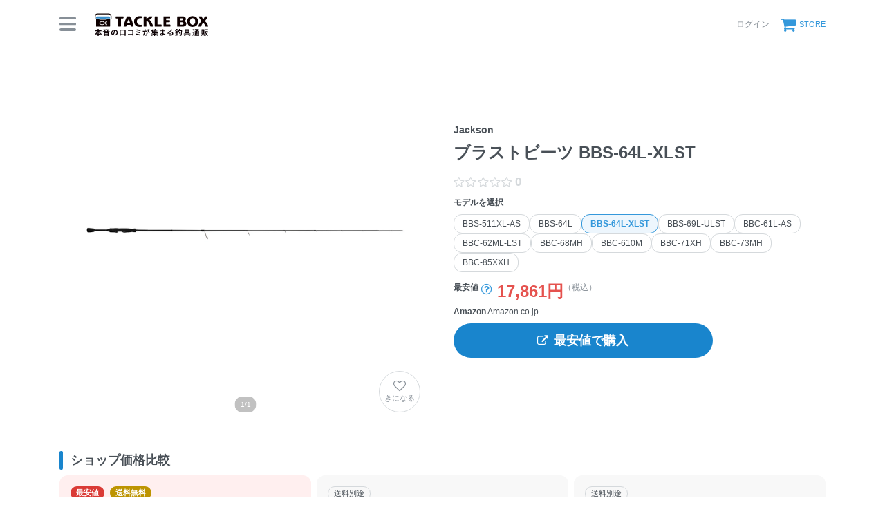

--- FILE ---
content_type: text/html; charset=utf-8
request_url: https://tacklebox.anglers.jp/rods/6301
body_size: 27865
content:
<!DOCTYPE html>
<html lang="ja" class="">
<head>
  <meta name="csrf-param" content="authenticity_token" />
<meta name="csrf-token" content="5OXpVXV4vErnVXvBQdNo_JvkvJJkQ40XJlUCnF3l-gODG3RO6IgE2s5G_8uvSbSy_uUJWEU2OTecn7NKI3Rsgw" />
  <meta charset="UTF-8" />
  <meta http-equiv="X-UA-Compatible" content="IE=edge,chrome=1">
  <meta http-equiv="content-language" content="ja">
  <meta http-equiv="content-type" content="text/html" charset="UTF-8">
    <meta name="robots" content="noarchive" />
    <link rel="canonical" href="https://tacklebox.anglers.jp/rods/6301">

  <meta name="viewport" content="width=device-width,initial-scale=1.0,minimum-scale=1.0,maximum-scale=1.0,user-scalable=no">

  <title>
    Jackson ブラストビーツ BBS-64L-XLSTの最安値・インプレ・釣果 | 本音の口コミが集まる釣具通販「TACKLE BOX」
  </title>

  <meta name="description" content="■ 最安値：17,861円 （税込） ■ 平均評価：0 ■ インプレ数：0件 ■ 釣果登録：19件" />
  <meta name="keywords" content="釣り,アプリ,釣果,記録,検索,カメラ,釣り大会,釣り具,釣り場,ルアー" />

  <meta property="og:title" content='Jackson ブラストビーツ BBS-64L-XLSTの最安値・インプレ・釣果' />

  <meta property="og:type" content="article" />
  <meta property="og:url" content="https://tacklebox.anglers.jp/rods/6301" />
  <meta property="og:image" content="https://d28vawfkr527bq.cloudfront.net/tackle/tackle_rod_image/image/35824/98ec6ba5-8b43-4802-bf51-02307e3b9a6f.png?f=webp&amp;w=780" />
    <meta property="og:description" content="■ 最安値：17,861円 （税込） ■ 平均評価：0 ■ インプレ数：0件 ■ 釣果登録：19件" />
  <meta property="og:site_name" content="TACKLE BOX（タックルボックス）" />
  <meta property="fb:app_id" content="1018196891575204" />

  <meta name="twitter:card" content="summary_large_image" />
  <meta name="twitter:site" content="@ANGLERS_jp" />
  <meta property="twitter:image" content="https://d28vawfkr527bq.cloudfront.net/tackle/tackle_rod_image/image/35824/98ec6ba5-8b43-4802-bf51-02307e3b9a6f.png?f=webp&amp;w=780" />
  <meta name="gpt-targeting" content='{"ANG_env": "production"}'>

  <script type="application/ld+json">
  {"@context":"https://schema.org/","@type":"Product","name":"Jackson ブラストビーツ BBS-64L-XLSTの最安値・インプレ・釣果","image":"https://d28vawfkr527bq.cloudfront.net/tackle/tackle_rod_image/image/35824/98ec6ba5-8b43-4802-bf51-02307e3b9a6f.png?f=webp\u0026w=780","description":"■ 最安値：17,861円 （税込） ■ 平均評価：0 ■ インプレ数：0件 ■ 釣果登録：19件","sku":"4513549010899","inProductGroupWithID":"BBS-64L-XLST","offers":{"@type":"AggregateOffer","offerCount":10,"lowPrice":17861,"priceCurrency":"JPY"}}
  </script>
  <script type="application/ld+json">
  {"@context":"https://schema.org/","@type":"WebSite","name":"タックルボックス","url":"https://tacklebox.anglers.jp/","image":"https://s3.ap-northeast-1.amazonaws.com/jp.anglers/info/homepage/image/logo/icon_tacklebox.png"}
  </script>
  <script>
  window.dataLayer = window.dataLayer || [];
  dataLayer.push({'user_id': ''});
  dataLayer.push({'userstatus': '非ログイン'});
</script>

    <script>
  window.dataLayer = window.dataLayer || [];
  dataLayer.push({'genre': 'ロッド'});
  dataLayer.push({'brand': 'ジャクソン'});
</script>

  <link rel="preload" href="/assets/fa-brands-400-003d8be448cf308f57ca2eac14808d9d4651c5823389a82d0a0b2a37cbc6942b.woff2" as="font" type="font/woff2" crossorigin>
  <link rel="preload" href="/assets/fa-regular-400-dbda63708b10f97157a123a4c7efac2cd6eacf8dc023430017e86c046a28827a.woff2" as="font" type="font/woff2" crossorigin>
  <link rel="preload" href="/assets/fa-solid-900-b210af400b94ae211d8b96fcd2a90d937c26d789370cb8a867f00d919ab75b56.woff2" as="font" type="font/woff2" crossorigin>
  <link rel="preload" href="/assets/fontawesome-webfont-38af9ab8e8340ebba0182e7f6c9ec81038a1fcc162de3393a51bbb9a4153259d.woff2" as="font" type="font/woff2" crossorigin>
  <link rel="preload" href="/assets/icomoon-95119a16540849df6dde2f142af7656b36f74d1d3aa5886028a1d897c5105299.woff" as="font" type="font/woff" crossorigin>
  <link rel="preload" href="/assets/ionicons-4797fc24614cb9aedf5d1e2a23f552c9d40c91c0a5c8da3a90973dcd760487de.ttf" as="font" type="font/ttf" crossorigin>

  <link rel="stylesheet" href="/assets/tacklebox-71cdf9f65a84f9c755147f8e4f192c3565e0a68290c47853759f0a10d380cea1.css" media="all" />


  <link rel='shortlink' href='https://tacklebox.anglers.jp' />
  <link rel="icon" href="/tacklebox/favicon.ico" sizes="any" />
  <link rel="apple-touch-icon" sizes="180x180" href="/tacklebox/apple-touch-icon.png">
  <link rel="icon" type="image/png" sizes="32x32" href="/tacklebox/favicon-32x32.png">
  <link rel="icon" type="image/png" sizes="16x16" href="/tacklebox/favicon-16x16.png">
  <link rel="manifest" href="/tacklebox/site.webmanifest">
  <meta name="apple-mobile-web-app-title" content="TACKLE BOX">
  <meta name="application-name" content="TACKLE BOX">
  <meta name="msapplication-TileColor" content="#ffffff">
  <meta name="theme-color" content="#ffffff">
  <meta name="msapplication-config" content="/tacklebox/browserconfig.xml">

  <script src="/assets/application-efdaeab03d04864d5146d11ddf0e728268e8f9beef8ed0bb5fb2d3c3ac473277.js"></script>
  <link rel="stylesheet" href="/packs/css/tacklebox-efdf994b.css" />
  <script src="/packs/js/tacklebox-716994fbcf57a987d422.js"></script>
  
    <!-- Google Tag Manager -->
  <script>(function(w,d,s,l,i){w[l]=w[l]||[];w[l].push({'gtm.start':
  new Date().getTime(),event:'gtm.js'});var f=d.getElementsByTagName(s)[0],
  j=d.createElement(s),dl=l!='dataLayer'?'&l='+l:'';j.async=true;j.src=
  'https://www.googletagmanager.com/gtm.js?id='+i+dl;f.parentNode.insertBefore(j,f);
  })(window,document,'script','dataLayer','GTM-NP99BMT');</script>
  <!-- End Google Tag Manager -->


    <meta name="thumbnail" content="https://d28vawfkr527bq.cloudfront.net/tackle/tackle_rod_image/image/35824/98ec6ba5-8b43-4802-bf51-02307e3b9a6f.png?f=webp&amp;w=280" />

  <script src="https://mahimahi.anglers.jp/api/v1.4.1/embed.min.js"></script>
  
</head>

<body data-scope-path="tacklebox/views/rods/show">
    <!-- Google Tag Manager (noscript) -->
  <noscript><iframe src="https://www.googletagmanager.com/ns.html?id=GTM-NP99BMT"
  height="0" width="0" style="display:none;visibility:hidden"></iframe></noscript>
  <!-- End Google Tag Manager (noscript) -->

    <nav data-scope-path="tacklebox/common/header_component">
  <div class="header-first-section">
    <div class="container">
      <div class="display_flex justify_between align_center">
        <label for="menu-button" class="menu-trigger">
          <span></span>
          <span></span>
          <span></span>
        </label>
        <a href="/">
          <img width="170" class="mr-15 site-logo" alt="釣果検索のアングラーズ" src="/assets/tacklebox/common/logo-5ff1ef47cbc486f79528fedd0bfaa8af70a9c61217e91eb998a5a02570fea012.svg" />
        </a>
      </div>

      <div class="display_flex justify_between align_center">
        
      
        <div class="display_flex justify_between align_center">
            <a class="login-button" href="/users/sign_in">
              <label>ログイン</label>
</a>          <a class="cart-button display_flex align_center" target="_blank" href="https://anglers.thebase.in">
            <i class="fa fa-shopping-cart" aria-hidden="true"></i>
            <label>STORE</label>
</a>        </div>
        <input type="checkbox" id="menu-button">
        <div class="modal-wrapper">
          <label for="menu-button" class="backdrop"></label>
          <div class="modal">
            <div class="modal-container display_flex justify_between align_center">
              <div class="menu-headline">
                MENU
              </div>
              <label for="menu-button" class="close-trigger">
                <i class="fa fa-times" aria-hidden="true"></i>
              </label>
            </div>
            <div class="menu-wrapper">
              <div class="modal-container">
                  <div class="display_flex justify_center mb_5">
                    <a class="btn_primary pure-u-1" href="/users/sign_in">
                      <i class="fa fa-lock mr_3" aria-hidden="true"></i>
                      ログイン
</a>                  </div>
                <ul data-scope-path="tacklebox/common/header_menu_component" class="mb_5">
  <li><a href="/favorites">お気に入り一覧</a></li>
  <li><a href="/search?type=rod">ロッドをさがす</a></li>
  <li><a href="/search?type=reel">リールをさがす</a></li>
  <li><a href="/search?type=line">ラインをさがす</a></li>
  <li><a href="/search?type=lure">ルアーをさがす</a></li>
  <li><a href="/makers">メーカーからさがす</a></li>
  <li><a href="/fishing_methods">釣り方からさがす</a></li>
</ul>


                

                <ul class="header-list">
                  <li><a target="_blank" href="https://www.youtube.com/@TACKLEBOX_ANGLERS">公式YouTubeチャンネル</a></li>
                </ul>
              </div>

              <div class="modal-container">
                <div class="display_flex justify_between flex_wrap mb_3">
                  <a class="btn_primary -rectangular" target="_blank" href="https://anglers.jp/catches">みんなの釣果</a>
                  <a class="btn_primary -rectangular" target="_blank" href="https://anglers.jp/ships">釣り船・船宿検索</a>
                </div>

              </div>
            </div>
          </div>
        </div>
      </div>
    </div>
  </div>
  
</nav>


  <div id="loading">
    <div class="spinner"></div>
  </div>

  <main>
    <div class="tacklebox_contents">
      <link rel="stylesheet" href="/assets/tacklebox/views/rods/show-10397257466aab6bc6cf356c7d1d60619cda2814747d3f2504db346058868603.css" media="all" />


<section>
  <div class="container">
    <div class="pure-g n_mv_3 n_ms_5">
      <div class="pure-u-1 pure-u-sm-1-2 pv_3 ps_5">
        <div data-scope-path="tacklebox/rods/main_visual_component">
  <div class="models_main_visual_favorite">
    <div data-react-class="models/RodFavoriteButton" data-react-props="{&quot;tackleRodId&quot;:6301,&quot;isFollowing&quot;:false,&quot;isSignedIn&quot;:false,&quot;token&quot;:&quot;ZVBWdAosDxxKzzqyHe9lF0ewkLxt5lWRTeRzewoaTOsCrstvl9y3jGPcvrjzdblZIrEldkyT4bH3LsKtdIvaaw&quot;}" data-react-cache-id="models/RodFavoriteButton-0"></div>
  </div>

    <div>
      <div data-react-class="models/SlickCarousel" data-react-props="{&quot;images&quot;:[{&quot;src&quot;:&quot;https://d28vawfkr527bq.cloudfront.net/tackle/tackle_rod_image/image/35824/98ec6ba5-8b43-4802-bf51-02307e3b9a6f.png?f=webp\u0026w=2000&quot;,&quot;slick_src&quot;:&quot;https://d28vawfkr527bq.cloudfront.net/tackle/tackle_rod_image/image/35824/98ec6ba5-8b43-4802-bf51-02307e3b9a6f.png?f=webp\u0026w=780&quot;,&quot;width&quot;:1100,&quot;height&quot;:1100}],&quot;productType&quot;:&quot;ロッド&quot;,&quot;isEmpty&quot;:false}" data-react-cache-id="models/SlickCarousel-0"></div>
    </div>
</div>
      </div>

      <div class="pure-u-1 pure-u-sm-1-2 pv_3 ps_5 display_flex flex_column justify_center position_parent">
        <div data-react-class="commons/ShareButton" data-react-props="{&quot;url&quot;:&quot;/rods/6301&quot;}" data-react-cache-id="commons/ShareButton-0"></div>
        <h1 data-scope-path="tacklebox/rods/product_name_component" class="mt_5">
  <span class="display_block fz_default lh_nowrap_ui mb_3">
    Jackson
  </span>
  <span class="display_block fz_page-headline lh_wrap_ui mb_3">
    ブラストビーツ BBS-64L-XLST 
  </span>
  <span class="display_block fz_default lh_nowrap_ui fc_sub">
    
  </span>
</h1>
        <div class="mt_3 display_flex align_center">
          <div class="mr_3">
            <div data-react-class="reviews/Stars" data-react-props="{&quot;score&quot;:null,&quot;reviewsCount&quot;:null,&quot;starSize&quot;:null}" data-react-cache-id="reviews/Stars-0"></div>
          </div>
        </div>
        <div data-scope-path="tacklebox/rods/likely_model_buttons_component">
  <div data-react-class="models/LikelyRodButtons" data-react-props="{&quot;currentRod&quot;:{&quot;id&quot;:6301,&quot;series_id&quot;:1334,&quot;tackle_rod_category_id&quot;:1,&quot;name_en&quot;:&quot;BBS-64L-XLST&quot;,&quot;name_jp&quot;:&quot;BBS-64L-XLST&quot;,&quot;release_year&quot;:null,&quot;sort_order&quot;:3,&quot;price&quot;:19500,&quot;is_open_pricing&quot;:false,&quot;lowest_price&quot;:17861,&quot;url&quot;:&quot;https://jackson.jp/products/%e3%83%96%e3%83%a9%e3%82%b9%e3%83%88%e3%83%93%e3%83%bc%e3%83%84&quot;,&quot;jan_code&quot;:&quot;4513549010899&quot;,&quot;height_m&quot;:1.9,&quot;height_ft&quot;:6.4,&quot;height_min&quot;:194.3,&quot;pieces&quot;:1,&quot;weight&quot;:95.0,&quot;power&quot;:null,&quot;dia_top&quot;:0.9,&quot;dia_bottom&quot;:null,&quot;inner_top&quot;:null,&quot;outer_top&quot;:null,&quot;replace_dia_top1&quot;:null,&quot;replace_dia_top2&quot;:null,&quot;inner_bottom&quot;:null,&quot;outer_bottom&quot;:null,&quot;guide_count&quot;:null,&quot;guide_name&quot;:null,&quot;reel_seat_position_mm&quot;:null,&quot;carbon_ratio&quot;:98.0,&quot;taper&quot;:null,&quot;grip_length_mm&quot;:null,&quot;lure_weight1_min&quot;:null,&quot;lure_weight1_max&quot;:null,&quot;lure_weight2_min&quot;:null,&quot;lure_weight2_max&quot;:null,&quot;lure_weight_min_oz&quot;:&quot;1/32&quot;,&quot;lure_weight_max_oz&quot;:&quot;3/16&quot;,&quot;casting_weight_min_g&quot;:null,&quot;casting_weight_max_g&quot;:null,&quot;vertical_weight_min_g&quot;:null,&quot;vertical_weight_max_g&quot;:null,&quot;egi_weight_min_go&quot;:null,&quot;egi_weight_max_go&quot;:null,&quot;sutte_weight_min_go&quot;:null,&quot;sutte_weight_max_go&quot;:null,&quot;sutte_weight_min_g&quot;:null,&quot;sutte_weight_max_g&quot;:null,&quot;tenya_weight_min_go&quot;:null,&quot;tenya_weight_max_go&quot;:null,&quot;lead_weight_min_go&quot;:null,&quot;lead_weight_standard_go&quot;:null,&quot;lead_weight_max_go&quot;:null,&quot;lead_weight_min_g&quot;:null,&quot;lead_weight_max_g&quot;:null,&quot;line_min&quot;:2.5,&quot;line_max&quot;:5.0,&quot;line_pe_min&quot;:null,&quot;line_pe_max&quot;:null,&quot;line_nylon_min_go&quot;:null,&quot;line_nylon_max_go&quot;:null,&quot;line_nylon_min_lb&quot;:null,&quot;line_nylon_max_lb&quot;:null,&quot;line_fluoro_min_lb&quot;:null,&quot;line_fluoro_max_lb&quot;:null,&quot;leader_min_go&quot;:null,&quot;leader_max_go&quot;:null,&quot;wire_min_number&quot;:null,&quot;wire_max_number&quot;:null,&quot;fly_min_number&quot;:null,&quot;fly_max_number&quot;:null,&quot;multi_cm&quot;:null,&quot;meta_keywords&quot;:null,&quot;description&quot;:null,&quot;remarks&quot;:&quot;その他素材：ガラス2% エポキシ樹脂&quot;,&quot;use_in_tackle_db&quot;:true,&quot;is_editable&quot;:false,&quot;discontinued&quot;:false,&quot;revision&quot;:9,&quot;results_count&quot;:19,&quot;reviews_count&quot;:0,&quot;total_score&quot;:null,&quot;ease_score&quot;:null,&quot;toughness_score&quot;:null,&quot;cost_score&quot;:null,&quot;latest_caught_at&quot;:&quot;2022-04-12T15:49:00.000+09:00&quot;,&quot;account_id&quot;:null,&quot;admin_id&quot;:23,&quot;deleted_at&quot;:null,&quot;created_at&quot;:&quot;2022-08-03T18:10:49.000+09:00&quot;,&quot;updated_at&quot;:&quot;2023-08-21T20:19:44.000+09:00&quot;,&quot;mytackle_rods_count&quot;:7},&quot;rods&quot;:[{&quot;id&quot;:6299,&quot;series_id&quot;:1334,&quot;tackle_rod_category_id&quot;:1,&quot;name_en&quot;:&quot;BBS-511XL-AS&quot;,&quot;name_jp&quot;:&quot;BBS-511XL-AS&quot;,&quot;release_year&quot;:null,&quot;sort_order&quot;:1,&quot;price&quot;:21000,&quot;is_open_pricing&quot;:false,&quot;lowest_price&quot;:null,&quot;url&quot;:&quot;https://jackson.jp/products/%e3%83%96%e3%83%a9%e3%82%b9%e3%83%88%e3%83%93%e3%83%bc%e3%83%84&quot;,&quot;jan_code&quot;:&quot;4513549010875&quot;,&quot;height_m&quot;:1.8,&quot;height_ft&quot;:5.11,&quot;height_min&quot;:180.9,&quot;pieces&quot;:1,&quot;weight&quot;:110.0,&quot;power&quot;:null,&quot;dia_top&quot;:1.1,&quot;dia_bottom&quot;:null,&quot;inner_top&quot;:null,&quot;outer_top&quot;:null,&quot;replace_dia_top1&quot;:null,&quot;replace_dia_top2&quot;:null,&quot;inner_bottom&quot;:null,&quot;outer_bottom&quot;:null,&quot;guide_count&quot;:null,&quot;guide_name&quot;:null,&quot;reel_seat_position_mm&quot;:null,&quot;carbon_ratio&quot;:98.0,&quot;taper&quot;:null,&quot;grip_length_mm&quot;:null,&quot;lure_weight1_min&quot;:null,&quot;lure_weight1_max&quot;:null,&quot;lure_weight2_min&quot;:null,&quot;lure_weight2_max&quot;:null,&quot;lure_weight_min_oz&quot;:&quot;1/32&quot;,&quot;lure_weight_max_oz&quot;:&quot;1/8&quot;,&quot;casting_weight_min_g&quot;:null,&quot;casting_weight_max_g&quot;:null,&quot;vertical_weight_min_g&quot;:null,&quot;vertical_weight_max_g&quot;:null,&quot;egi_weight_min_go&quot;:null,&quot;egi_weight_max_go&quot;:null,&quot;sutte_weight_min_go&quot;:null,&quot;sutte_weight_max_go&quot;:null,&quot;sutte_weight_min_g&quot;:null,&quot;sutte_weight_max_g&quot;:null,&quot;tenya_weight_min_go&quot;:null,&quot;tenya_weight_max_go&quot;:null,&quot;lead_weight_min_go&quot;:null,&quot;lead_weight_standard_go&quot;:null,&quot;lead_weight_max_go&quot;:null,&quot;lead_weight_min_g&quot;:null,&quot;lead_weight_max_g&quot;:null,&quot;line_min&quot;:2.0,&quot;line_max&quot;:4.0,&quot;line_pe_min&quot;:null,&quot;line_pe_max&quot;:null,&quot;line_nylon_min_go&quot;:null,&quot;line_nylon_max_go&quot;:null,&quot;line_nylon_min_lb&quot;:null,&quot;line_nylon_max_lb&quot;:null,&quot;line_fluoro_min_lb&quot;:null,&quot;line_fluoro_max_lb&quot;:null,&quot;leader_min_go&quot;:null,&quot;leader_max_go&quot;:null,&quot;wire_min_number&quot;:null,&quot;wire_max_number&quot;:null,&quot;fly_min_number&quot;:null,&quot;fly_max_number&quot;:null,&quot;multi_cm&quot;:null,&quot;meta_keywords&quot;:null,&quot;description&quot;:null,&quot;remarks&quot;:&quot;その他素材：ガラス2% エポキシ樹脂&quot;,&quot;use_in_tackle_db&quot;:true,&quot;is_editable&quot;:false,&quot;discontinued&quot;:false,&quot;revision&quot;:9,&quot;results_count&quot;:14,&quot;reviews_count&quot;:0,&quot;total_score&quot;:null,&quot;ease_score&quot;:null,&quot;toughness_score&quot;:null,&quot;cost_score&quot;:null,&quot;latest_caught_at&quot;:&quot;2021-09-20T15:14:00.000+09:00&quot;,&quot;account_id&quot;:null,&quot;admin_id&quot;:23,&quot;deleted_at&quot;:null,&quot;created_at&quot;:&quot;2022-08-03T18:10:42.000+09:00&quot;,&quot;updated_at&quot;:&quot;2023-08-21T20:19:32.000+09:00&quot;,&quot;mytackle_rods_count&quot;:7},{&quot;id&quot;:6300,&quot;series_id&quot;:1334,&quot;tackle_rod_category_id&quot;:1,&quot;name_en&quot;:&quot;BBS-64L&quot;,&quot;name_jp&quot;:&quot;BBS-64L&quot;,&quot;release_year&quot;:null,&quot;sort_order&quot;:2,&quot;price&quot;:18500,&quot;is_open_pricing&quot;:false,&quot;lowest_price&quot;:18868,&quot;url&quot;:&quot;https://jackson.jp/products/%e3%83%96%e3%83%a9%e3%82%b9%e3%83%88%e3%83%93%e3%83%bc%e3%83%84&quot;,&quot;jan_code&quot;:&quot;4513549010882&quot;,&quot;height_m&quot;:1.9,&quot;height_ft&quot;:6.4,&quot;height_min&quot;:194.3,&quot;pieces&quot;:1,&quot;weight&quot;:102.0,&quot;power&quot;:null,&quot;dia_top&quot;:1.2,&quot;dia_bottom&quot;:null,&quot;inner_top&quot;:null,&quot;outer_top&quot;:null,&quot;replace_dia_top1&quot;:null,&quot;replace_dia_top2&quot;:null,&quot;inner_bottom&quot;:null,&quot;outer_bottom&quot;:null,&quot;guide_count&quot;:null,&quot;guide_name&quot;:null,&quot;reel_seat_position_mm&quot;:null,&quot;carbon_ratio&quot;:98.0,&quot;taper&quot;:null,&quot;grip_length_mm&quot;:null,&quot;lure_weight1_min&quot;:null,&quot;lure_weight1_max&quot;:null,&quot;lure_weight2_min&quot;:null,&quot;lure_weight2_max&quot;:null,&quot;lure_weight_min_oz&quot;:&quot;1/16&quot;,&quot;lure_weight_max_oz&quot;:&quot;1/4&quot;,&quot;casting_weight_min_g&quot;:null,&quot;casting_weight_max_g&quot;:null,&quot;vertical_weight_min_g&quot;:null,&quot;vertical_weight_max_g&quot;:null,&quot;egi_weight_min_go&quot;:null,&quot;egi_weight_max_go&quot;:null,&quot;sutte_weight_min_go&quot;:null,&quot;sutte_weight_max_go&quot;:null,&quot;sutte_weight_min_g&quot;:null,&quot;sutte_weight_max_g&quot;:null,&quot;tenya_weight_min_go&quot;:null,&quot;tenya_weight_max_go&quot;:null,&quot;lead_weight_min_go&quot;:null,&quot;lead_weight_standard_go&quot;:null,&quot;lead_weight_max_go&quot;:null,&quot;lead_weight_min_g&quot;:null,&quot;lead_weight_max_g&quot;:null,&quot;line_min&quot;:3.0,&quot;line_max&quot;:6.0,&quot;line_pe_min&quot;:null,&quot;line_pe_max&quot;:null,&quot;line_nylon_min_go&quot;:null,&quot;line_nylon_max_go&quot;:null,&quot;line_nylon_min_lb&quot;:null,&quot;line_nylon_max_lb&quot;:null,&quot;line_fluoro_min_lb&quot;:null,&quot;line_fluoro_max_lb&quot;:null,&quot;leader_min_go&quot;:null,&quot;leader_max_go&quot;:null,&quot;wire_min_number&quot;:null,&quot;wire_max_number&quot;:null,&quot;fly_min_number&quot;:null,&quot;fly_max_number&quot;:null,&quot;multi_cm&quot;:null,&quot;meta_keywords&quot;:null,&quot;description&quot;:null,&quot;remarks&quot;:&quot;その他素材：ガラス2% エポキシ樹脂&quot;,&quot;use_in_tackle_db&quot;:true,&quot;is_editable&quot;:false,&quot;discontinued&quot;:false,&quot;revision&quot;:9,&quot;results_count&quot;:42,&quot;reviews_count&quot;:0,&quot;total_score&quot;:null,&quot;ease_score&quot;:null,&quot;toughness_score&quot;:null,&quot;cost_score&quot;:null,&quot;latest_caught_at&quot;:&quot;2020-06-21T12:58:00.000+09:00&quot;,&quot;account_id&quot;:null,&quot;admin_id&quot;:23,&quot;deleted_at&quot;:null,&quot;created_at&quot;:&quot;2022-08-03T18:10:46.000+09:00&quot;,&quot;updated_at&quot;:&quot;2023-08-21T20:19:38.000+09:00&quot;,&quot;mytackle_rods_count&quot;:6},{&quot;id&quot;:6301,&quot;series_id&quot;:1334,&quot;tackle_rod_category_id&quot;:1,&quot;name_en&quot;:&quot;BBS-64L-XLST&quot;,&quot;name_jp&quot;:&quot;BBS-64L-XLST&quot;,&quot;release_year&quot;:null,&quot;sort_order&quot;:3,&quot;price&quot;:19500,&quot;is_open_pricing&quot;:false,&quot;lowest_price&quot;:17861,&quot;url&quot;:&quot;https://jackson.jp/products/%e3%83%96%e3%83%a9%e3%82%b9%e3%83%88%e3%83%93%e3%83%bc%e3%83%84&quot;,&quot;jan_code&quot;:&quot;4513549010899&quot;,&quot;height_m&quot;:1.9,&quot;height_ft&quot;:6.4,&quot;height_min&quot;:194.3,&quot;pieces&quot;:1,&quot;weight&quot;:95.0,&quot;power&quot;:null,&quot;dia_top&quot;:0.9,&quot;dia_bottom&quot;:null,&quot;inner_top&quot;:null,&quot;outer_top&quot;:null,&quot;replace_dia_top1&quot;:null,&quot;replace_dia_top2&quot;:null,&quot;inner_bottom&quot;:null,&quot;outer_bottom&quot;:null,&quot;guide_count&quot;:null,&quot;guide_name&quot;:null,&quot;reel_seat_position_mm&quot;:null,&quot;carbon_ratio&quot;:98.0,&quot;taper&quot;:null,&quot;grip_length_mm&quot;:null,&quot;lure_weight1_min&quot;:null,&quot;lure_weight1_max&quot;:null,&quot;lure_weight2_min&quot;:null,&quot;lure_weight2_max&quot;:null,&quot;lure_weight_min_oz&quot;:&quot;1/32&quot;,&quot;lure_weight_max_oz&quot;:&quot;3/16&quot;,&quot;casting_weight_min_g&quot;:null,&quot;casting_weight_max_g&quot;:null,&quot;vertical_weight_min_g&quot;:null,&quot;vertical_weight_max_g&quot;:null,&quot;egi_weight_min_go&quot;:null,&quot;egi_weight_max_go&quot;:null,&quot;sutte_weight_min_go&quot;:null,&quot;sutte_weight_max_go&quot;:null,&quot;sutte_weight_min_g&quot;:null,&quot;sutte_weight_max_g&quot;:null,&quot;tenya_weight_min_go&quot;:null,&quot;tenya_weight_max_go&quot;:null,&quot;lead_weight_min_go&quot;:null,&quot;lead_weight_standard_go&quot;:null,&quot;lead_weight_max_go&quot;:null,&quot;lead_weight_min_g&quot;:null,&quot;lead_weight_max_g&quot;:null,&quot;line_min&quot;:2.5,&quot;line_max&quot;:5.0,&quot;line_pe_min&quot;:null,&quot;line_pe_max&quot;:null,&quot;line_nylon_min_go&quot;:null,&quot;line_nylon_max_go&quot;:null,&quot;line_nylon_min_lb&quot;:null,&quot;line_nylon_max_lb&quot;:null,&quot;line_fluoro_min_lb&quot;:null,&quot;line_fluoro_max_lb&quot;:null,&quot;leader_min_go&quot;:null,&quot;leader_max_go&quot;:null,&quot;wire_min_number&quot;:null,&quot;wire_max_number&quot;:null,&quot;fly_min_number&quot;:null,&quot;fly_max_number&quot;:null,&quot;multi_cm&quot;:null,&quot;meta_keywords&quot;:null,&quot;description&quot;:null,&quot;remarks&quot;:&quot;その他素材：ガラス2% エポキシ樹脂&quot;,&quot;use_in_tackle_db&quot;:true,&quot;is_editable&quot;:false,&quot;discontinued&quot;:false,&quot;revision&quot;:9,&quot;results_count&quot;:19,&quot;reviews_count&quot;:0,&quot;total_score&quot;:null,&quot;ease_score&quot;:null,&quot;toughness_score&quot;:null,&quot;cost_score&quot;:null,&quot;latest_caught_at&quot;:&quot;2022-04-12T15:49:00.000+09:00&quot;,&quot;account_id&quot;:null,&quot;admin_id&quot;:23,&quot;deleted_at&quot;:null,&quot;created_at&quot;:&quot;2022-08-03T18:10:49.000+09:00&quot;,&quot;updated_at&quot;:&quot;2023-08-21T20:19:44.000+09:00&quot;,&quot;mytackle_rods_count&quot;:7},{&quot;id&quot;:6302,&quot;series_id&quot;:1334,&quot;tackle_rod_category_id&quot;:1,&quot;name_en&quot;:&quot;BBS-69L-ULST&quot;,&quot;name_jp&quot;:&quot;BBS-69L-ULST&quot;,&quot;release_year&quot;:null,&quot;sort_order&quot;:4,&quot;price&quot;:19500,&quot;is_open_pricing&quot;:false,&quot;lowest_price&quot;:18104,&quot;url&quot;:&quot;https://jackson.jp/products/%e3%83%96%e3%83%a9%e3%82%b9%e3%83%88%e3%83%93%e3%83%bc%e3%83%84&quot;,&quot;jan_code&quot;:&quot;4513549010905&quot;,&quot;height_m&quot;:2.1,&quot;height_ft&quot;:6.9,&quot;height_min&quot;:206.3,&quot;pieces&quot;:1,&quot;weight&quot;:103.0,&quot;power&quot;:null,&quot;dia_top&quot;:1.0,&quot;dia_bottom&quot;:null,&quot;inner_top&quot;:null,&quot;outer_top&quot;:null,&quot;replace_dia_top1&quot;:null,&quot;replace_dia_top2&quot;:null,&quot;inner_bottom&quot;:null,&quot;outer_bottom&quot;:null,&quot;guide_count&quot;:null,&quot;guide_name&quot;:null,&quot;reel_seat_position_mm&quot;:null,&quot;carbon_ratio&quot;:98.0,&quot;taper&quot;:null,&quot;grip_length_mm&quot;:null,&quot;lure_weight1_min&quot;:null,&quot;lure_weight1_max&quot;:null,&quot;lure_weight2_min&quot;:null,&quot;lure_weight2_max&quot;:null,&quot;lure_weight_min_oz&quot;:&quot;1/16&quot;,&quot;lure_weight_max_oz&quot;:&quot;1/4&quot;,&quot;casting_weight_min_g&quot;:null,&quot;casting_weight_max_g&quot;:null,&quot;vertical_weight_min_g&quot;:null,&quot;vertical_weight_max_g&quot;:null,&quot;egi_weight_min_go&quot;:null,&quot;egi_weight_max_go&quot;:null,&quot;sutte_weight_min_go&quot;:null,&quot;sutte_weight_max_go&quot;:null,&quot;sutte_weight_min_g&quot;:null,&quot;sutte_weight_max_g&quot;:null,&quot;tenya_weight_min_go&quot;:null,&quot;tenya_weight_max_go&quot;:null,&quot;lead_weight_min_go&quot;:null,&quot;lead_weight_standard_go&quot;:null,&quot;lead_weight_max_go&quot;:null,&quot;lead_weight_min_g&quot;:null,&quot;lead_weight_max_g&quot;:null,&quot;line_min&quot;:3.0,&quot;line_max&quot;:6.0,&quot;line_pe_min&quot;:null,&quot;line_pe_max&quot;:null,&quot;line_nylon_min_go&quot;:null,&quot;line_nylon_max_go&quot;:null,&quot;line_nylon_min_lb&quot;:null,&quot;line_nylon_max_lb&quot;:null,&quot;line_fluoro_min_lb&quot;:null,&quot;line_fluoro_max_lb&quot;:null,&quot;leader_min_go&quot;:null,&quot;leader_max_go&quot;:null,&quot;wire_min_number&quot;:null,&quot;wire_max_number&quot;:null,&quot;fly_min_number&quot;:null,&quot;fly_max_number&quot;:null,&quot;multi_cm&quot;:null,&quot;meta_keywords&quot;:null,&quot;description&quot;:null,&quot;remarks&quot;:&quot;その他素材：ガラス2% エポキシ樹脂&quot;,&quot;use_in_tackle_db&quot;:true,&quot;is_editable&quot;:false,&quot;discontinued&quot;:false,&quot;revision&quot;:9,&quot;results_count&quot;:13,&quot;reviews_count&quot;:0,&quot;total_score&quot;:null,&quot;ease_score&quot;:null,&quot;toughness_score&quot;:null,&quot;cost_score&quot;:null,&quot;latest_caught_at&quot;:&quot;2022-05-05T14:30:00.000+09:00&quot;,&quot;account_id&quot;:null,&quot;admin_id&quot;:23,&quot;deleted_at&quot;:null,&quot;created_at&quot;:&quot;2022-08-03T18:10:52.000+09:00&quot;,&quot;updated_at&quot;:&quot;2023-08-21T20:19:49.000+09:00&quot;,&quot;mytackle_rods_count&quot;:5},{&quot;id&quot;:6303,&quot;series_id&quot;:1334,&quot;tackle_rod_category_id&quot;:2,&quot;name_en&quot;:&quot;BBC-61L-AS&quot;,&quot;name_jp&quot;:&quot;BBC-61L-AS&quot;,&quot;release_year&quot;:null,&quot;sort_order&quot;:5,&quot;price&quot;:21000,&quot;is_open_pricing&quot;:false,&quot;lowest_price&quot;:20255,&quot;url&quot;:&quot;https://jackson.jp/products/%e3%83%96%e3%83%a9%e3%82%b9%e3%83%88%e3%83%93%e3%83%bc%e3%83%84&quot;,&quot;jan_code&quot;:&quot;4513549010912&quot;,&quot;height_m&quot;:1.8,&quot;height_ft&quot;:6.1,&quot;height_min&quot;:183.8,&quot;pieces&quot;:1,&quot;weight&quot;:136.0,&quot;power&quot;:null,&quot;dia_top&quot;:1.4,&quot;dia_bottom&quot;:null,&quot;inner_top&quot;:null,&quot;outer_top&quot;:null,&quot;replace_dia_top1&quot;:null,&quot;replace_dia_top2&quot;:null,&quot;inner_bottom&quot;:null,&quot;outer_bottom&quot;:null,&quot;guide_count&quot;:null,&quot;guide_name&quot;:null,&quot;reel_seat_position_mm&quot;:null,&quot;carbon_ratio&quot;:98.0,&quot;taper&quot;:null,&quot;grip_length_mm&quot;:null,&quot;lure_weight1_min&quot;:null,&quot;lure_weight1_max&quot;:null,&quot;lure_weight2_min&quot;:null,&quot;lure_weight2_max&quot;:null,&quot;lure_weight_min_oz&quot;:&quot;1/8&quot;,&quot;lure_weight_max_oz&quot;:&quot;3/8&quot;,&quot;casting_weight_min_g&quot;:null,&quot;casting_weight_max_g&quot;:null,&quot;vertical_weight_min_g&quot;:null,&quot;vertical_weight_max_g&quot;:null,&quot;egi_weight_min_go&quot;:null,&quot;egi_weight_max_go&quot;:null,&quot;sutte_weight_min_go&quot;:null,&quot;sutte_weight_max_go&quot;:null,&quot;sutte_weight_min_g&quot;:null,&quot;sutte_weight_max_g&quot;:null,&quot;tenya_weight_min_go&quot;:null,&quot;tenya_weight_max_go&quot;:null,&quot;lead_weight_min_go&quot;:null,&quot;lead_weight_standard_go&quot;:null,&quot;lead_weight_max_go&quot;:null,&quot;lead_weight_min_g&quot;:null,&quot;lead_weight_max_g&quot;:null,&quot;line_min&quot;:5.0,&quot;line_max&quot;:10.0,&quot;line_pe_min&quot;:null,&quot;line_pe_max&quot;:null,&quot;line_nylon_min_go&quot;:null,&quot;line_nylon_max_go&quot;:null,&quot;line_nylon_min_lb&quot;:null,&quot;line_nylon_max_lb&quot;:null,&quot;line_fluoro_min_lb&quot;:null,&quot;line_fluoro_max_lb&quot;:null,&quot;leader_min_go&quot;:null,&quot;leader_max_go&quot;:null,&quot;wire_min_number&quot;:null,&quot;wire_max_number&quot;:null,&quot;fly_min_number&quot;:null,&quot;fly_max_number&quot;:null,&quot;multi_cm&quot;:null,&quot;meta_keywords&quot;:null,&quot;description&quot;:null,&quot;remarks&quot;:&quot;その他素材：ガラス2% エポキシ樹脂&quot;,&quot;use_in_tackle_db&quot;:true,&quot;is_editable&quot;:false,&quot;discontinued&quot;:false,&quot;revision&quot;:9,&quot;results_count&quot;:3,&quot;reviews_count&quot;:0,&quot;total_score&quot;:null,&quot;ease_score&quot;:null,&quot;toughness_score&quot;:null,&quot;cost_score&quot;:null,&quot;latest_caught_at&quot;:&quot;2022-03-13T09:34:00.000+09:00&quot;,&quot;account_id&quot;:null,&quot;admin_id&quot;:23,&quot;deleted_at&quot;:null,&quot;created_at&quot;:&quot;2022-08-03T18:10:55.000+09:00&quot;,&quot;updated_at&quot;:&quot;2023-08-21T20:19:54.000+09:00&quot;,&quot;mytackle_rods_count&quot;:4},{&quot;id&quot;:6304,&quot;series_id&quot;:1334,&quot;tackle_rod_category_id&quot;:2,&quot;name_en&quot;:&quot;BBC-62ML-LST&quot;,&quot;name_jp&quot;:&quot;BBC-62ML-LST&quot;,&quot;release_year&quot;:null,&quot;sort_order&quot;:6,&quot;price&quot;:19500,&quot;is_open_pricing&quot;:false,&quot;lowest_price&quot;:18274,&quot;url&quot;:&quot;https://jackson.jp/products/%e3%83%96%e3%83%a9%e3%82%b9%e3%83%88%e3%83%93%e3%83%bc%e3%83%84&quot;,&quot;jan_code&quot;:&quot;4513549010929&quot;,&quot;height_m&quot;:1.9,&quot;height_ft&quot;:6.2,&quot;height_min&quot;:188.3,&quot;pieces&quot;:1,&quot;weight&quot;:114.0,&quot;power&quot;:null,&quot;dia_top&quot;:1.1,&quot;dia_bottom&quot;:null,&quot;inner_top&quot;:null,&quot;outer_top&quot;:null,&quot;replace_dia_top1&quot;:null,&quot;replace_dia_top2&quot;:null,&quot;inner_bottom&quot;:null,&quot;outer_bottom&quot;:null,&quot;guide_count&quot;:null,&quot;guide_name&quot;:null,&quot;reel_seat_position_mm&quot;:null,&quot;carbon_ratio&quot;:98.0,&quot;taper&quot;:null,&quot;grip_length_mm&quot;:null,&quot;lure_weight1_min&quot;:null,&quot;lure_weight1_max&quot;:null,&quot;lure_weight2_min&quot;:null,&quot;lure_weight2_max&quot;:null,&quot;lure_weight_min_oz&quot;:&quot;1/8&quot;,&quot;lure_weight_max_oz&quot;:&quot;2&quot;,&quot;casting_weight_min_g&quot;:null,&quot;casting_weight_max_g&quot;:null,&quot;vertical_weight_min_g&quot;:null,&quot;vertical_weight_max_g&quot;:null,&quot;egi_weight_min_go&quot;:null,&quot;egi_weight_max_go&quot;:null,&quot;sutte_weight_min_go&quot;:null,&quot;sutte_weight_max_go&quot;:null,&quot;sutte_weight_min_g&quot;:null,&quot;sutte_weight_max_g&quot;:null,&quot;tenya_weight_min_go&quot;:null,&quot;tenya_weight_max_go&quot;:null,&quot;lead_weight_min_go&quot;:null,&quot;lead_weight_standard_go&quot;:null,&quot;lead_weight_max_go&quot;:null,&quot;lead_weight_min_g&quot;:null,&quot;lead_weight_max_g&quot;:null,&quot;line_min&quot;:6.0,&quot;line_max&quot;:12.0,&quot;line_pe_min&quot;:null,&quot;line_pe_max&quot;:null,&quot;line_nylon_min_go&quot;:null,&quot;line_nylon_max_go&quot;:null,&quot;line_nylon_min_lb&quot;:null,&quot;line_nylon_max_lb&quot;:null,&quot;line_fluoro_min_lb&quot;:null,&quot;line_fluoro_max_lb&quot;:null,&quot;leader_min_go&quot;:null,&quot;leader_max_go&quot;:null,&quot;wire_min_number&quot;:null,&quot;wire_max_number&quot;:null,&quot;fly_min_number&quot;:null,&quot;fly_max_number&quot;:null,&quot;multi_cm&quot;:null,&quot;meta_keywords&quot;:null,&quot;description&quot;:null,&quot;remarks&quot;:&quot;その他素材：ガラス2% エポキシ樹脂&quot;,&quot;use_in_tackle_db&quot;:true,&quot;is_editable&quot;:false,&quot;discontinued&quot;:false,&quot;revision&quot;:9,&quot;results_count&quot;:32,&quot;reviews_count&quot;:0,&quot;total_score&quot;:null,&quot;ease_score&quot;:null,&quot;toughness_score&quot;:null,&quot;cost_score&quot;:null,&quot;latest_caught_at&quot;:&quot;2022-05-25T10:00:00.000+09:00&quot;,&quot;account_id&quot;:null,&quot;admin_id&quot;:23,&quot;deleted_at&quot;:null,&quot;created_at&quot;:&quot;2022-08-03T18:10:58.000+09:00&quot;,&quot;updated_at&quot;:&quot;2023-08-21T20:19:59.000+09:00&quot;,&quot;mytackle_rods_count&quot;:7},{&quot;id&quot;:6305,&quot;series_id&quot;:1334,&quot;tackle_rod_category_id&quot;:2,&quot;name_en&quot;:&quot;BBC-610M&quot;,&quot;name_jp&quot;:&quot;BBC-610M&quot;,&quot;release_year&quot;:null,&quot;sort_order&quot;:8,&quot;price&quot;:19500,&quot;is_open_pricing&quot;:false,&quot;lowest_price&quot;:21033,&quot;url&quot;:&quot;https://jackson.jp/products/%e3%83%96%e3%83%a9%e3%82%b9%e3%83%88%e3%83%93%e3%83%bc%e3%83%84&quot;,&quot;jan_code&quot;:&quot;4513549010936&quot;,&quot;height_m&quot;:2.1,&quot;height_ft&quot;:6.1,&quot;height_min&quot;:207.3,&quot;pieces&quot;:1,&quot;weight&quot;:133.0,&quot;power&quot;:null,&quot;dia_top&quot;:1.8,&quot;dia_bottom&quot;:null,&quot;inner_top&quot;:null,&quot;outer_top&quot;:null,&quot;replace_dia_top1&quot;:null,&quot;replace_dia_top2&quot;:null,&quot;inner_bottom&quot;:null,&quot;outer_bottom&quot;:null,&quot;guide_count&quot;:null,&quot;guide_name&quot;:null,&quot;reel_seat_position_mm&quot;:null,&quot;carbon_ratio&quot;:98.0,&quot;taper&quot;:null,&quot;grip_length_mm&quot;:null,&quot;lure_weight1_min&quot;:null,&quot;lure_weight1_max&quot;:null,&quot;lure_weight2_min&quot;:null,&quot;lure_weight2_max&quot;:null,&quot;lure_weight_min_oz&quot;:&quot;1/4&quot;,&quot;lure_weight_max_oz&quot;:&quot;3/4&quot;,&quot;casting_weight_min_g&quot;:null,&quot;casting_weight_max_g&quot;:null,&quot;vertical_weight_min_g&quot;:null,&quot;vertical_weight_max_g&quot;:null,&quot;egi_weight_min_go&quot;:null,&quot;egi_weight_max_go&quot;:null,&quot;sutte_weight_min_go&quot;:null,&quot;sutte_weight_max_go&quot;:null,&quot;sutte_weight_min_g&quot;:null,&quot;sutte_weight_max_g&quot;:null,&quot;tenya_weight_min_go&quot;:null,&quot;tenya_weight_max_go&quot;:null,&quot;lead_weight_min_go&quot;:null,&quot;lead_weight_standard_go&quot;:null,&quot;lead_weight_max_go&quot;:null,&quot;lead_weight_min_g&quot;:null,&quot;lead_weight_max_g&quot;:null,&quot;line_min&quot;:8.0,&quot;line_max&quot;:16.0,&quot;line_pe_min&quot;:null,&quot;line_pe_max&quot;:null,&quot;line_nylon_min_go&quot;:null,&quot;line_nylon_max_go&quot;:null,&quot;line_nylon_min_lb&quot;:null,&quot;line_nylon_max_lb&quot;:null,&quot;line_fluoro_min_lb&quot;:null,&quot;line_fluoro_max_lb&quot;:null,&quot;leader_min_go&quot;:null,&quot;leader_max_go&quot;:null,&quot;wire_min_number&quot;:null,&quot;wire_max_number&quot;:null,&quot;fly_min_number&quot;:null,&quot;fly_max_number&quot;:null,&quot;multi_cm&quot;:null,&quot;meta_keywords&quot;:null,&quot;description&quot;:null,&quot;remarks&quot;:&quot;その他素材：ガラス2% エポキシ樹脂&quot;,&quot;use_in_tackle_db&quot;:true,&quot;is_editable&quot;:false,&quot;discontinued&quot;:false,&quot;revision&quot;:9,&quot;results_count&quot;:2,&quot;reviews_count&quot;:0,&quot;total_score&quot;:null,&quot;ease_score&quot;:null,&quot;toughness_score&quot;:null,&quot;cost_score&quot;:null,&quot;latest_caught_at&quot;:null,&quot;account_id&quot;:null,&quot;admin_id&quot;:23,&quot;deleted_at&quot;:null,&quot;created_at&quot;:&quot;2022-08-03T18:11:00.000+09:00&quot;,&quot;updated_at&quot;:&quot;2023-08-21T20:20:10.000+09:00&quot;,&quot;mytackle_rods_count&quot;:5},{&quot;id&quot;:6306,&quot;series_id&quot;:1334,&quot;tackle_rod_category_id&quot;:2,&quot;name_en&quot;:&quot;BBC-68MH&quot;,&quot;name_jp&quot;:&quot;BBC-68MH&quot;,&quot;release_year&quot;:null,&quot;sort_order&quot;:7,&quot;price&quot;:19500,&quot;is_open_pricing&quot;:false,&quot;lowest_price&quot;:18233,&quot;url&quot;:&quot;https://jackson.jp/products/%e3%83%96%e3%83%a9%e3%82%b9%e3%83%88%e3%83%93%e3%83%bc%e3%83%84&quot;,&quot;jan_code&quot;:&quot;4513549010943&quot;,&quot;height_m&quot;:2.0,&quot;height_ft&quot;:6.8,&quot;height_min&quot;:203.3,&quot;pieces&quot;:1,&quot;weight&quot;:133.0,&quot;power&quot;:null,&quot;dia_top&quot;:1.9,&quot;dia_bottom&quot;:null,&quot;inner_top&quot;:null,&quot;outer_top&quot;:null,&quot;replace_dia_top1&quot;:null,&quot;replace_dia_top2&quot;:null,&quot;inner_bottom&quot;:null,&quot;outer_bottom&quot;:null,&quot;guide_count&quot;:null,&quot;guide_name&quot;:null,&quot;reel_seat_position_mm&quot;:null,&quot;carbon_ratio&quot;:98.0,&quot;taper&quot;:null,&quot;grip_length_mm&quot;:null,&quot;lure_weight1_min&quot;:null,&quot;lure_weight1_max&quot;:null,&quot;lure_weight2_min&quot;:null,&quot;lure_weight2_max&quot;:null,&quot;lure_weight_min_oz&quot;:&quot;1/4&quot;,&quot;lure_weight_max_oz&quot;:&quot;1&quot;,&quot;casting_weight_min_g&quot;:null,&quot;casting_weight_max_g&quot;:null,&quot;vertical_weight_min_g&quot;:null,&quot;vertical_weight_max_g&quot;:null,&quot;egi_weight_min_go&quot;:null,&quot;egi_weight_max_go&quot;:null,&quot;sutte_weight_min_go&quot;:null,&quot;sutte_weight_max_go&quot;:null,&quot;sutte_weight_min_g&quot;:null,&quot;sutte_weight_max_g&quot;:null,&quot;tenya_weight_min_go&quot;:null,&quot;tenya_weight_max_go&quot;:null,&quot;lead_weight_min_go&quot;:null,&quot;lead_weight_standard_go&quot;:null,&quot;lead_weight_max_go&quot;:null,&quot;lead_weight_min_g&quot;:null,&quot;lead_weight_max_g&quot;:null,&quot;line_min&quot;:10.0,&quot;line_max&quot;:20.0,&quot;line_pe_min&quot;:null,&quot;line_pe_max&quot;:null,&quot;line_nylon_min_go&quot;:null,&quot;line_nylon_max_go&quot;:null,&quot;line_nylon_min_lb&quot;:null,&quot;line_nylon_max_lb&quot;:null,&quot;line_fluoro_min_lb&quot;:null,&quot;line_fluoro_max_lb&quot;:null,&quot;leader_min_go&quot;:null,&quot;leader_max_go&quot;:null,&quot;wire_min_number&quot;:null,&quot;wire_max_number&quot;:null,&quot;fly_min_number&quot;:null,&quot;fly_max_number&quot;:null,&quot;multi_cm&quot;:null,&quot;meta_keywords&quot;:null,&quot;description&quot;:null,&quot;remarks&quot;:&quot;その他素材：ガラス2% エポキシ樹脂&quot;,&quot;use_in_tackle_db&quot;:true,&quot;is_editable&quot;:false,&quot;discontinued&quot;:false,&quot;revision&quot;:9,&quot;results_count&quot;:12,&quot;reviews_count&quot;:1,&quot;total_score&quot;:&quot;5.0&quot;,&quot;ease_score&quot;:&quot;4.0&quot;,&quot;toughness_score&quot;:&quot;4.0&quot;,&quot;cost_score&quot;:&quot;4.0&quot;,&quot;latest_caught_at&quot;:&quot;2021-09-08T07:29:00.000+09:00&quot;,&quot;account_id&quot;:null,&quot;admin_id&quot;:23,&quot;deleted_at&quot;:null,&quot;created_at&quot;:&quot;2022-08-03T18:11:06.000+09:00&quot;,&quot;updated_at&quot;:&quot;2023-08-21T20:20:04.000+09:00&quot;,&quot;mytackle_rods_count&quot;:10},{&quot;id&quot;:6307,&quot;series_id&quot;:1334,&quot;tackle_rod_category_id&quot;:2,&quot;name_en&quot;:&quot;BBC-73MH&quot;,&quot;name_jp&quot;:&quot;BBC-73MH&quot;,&quot;release_year&quot;:null,&quot;sort_order&quot;:10,&quot;price&quot;:20000,&quot;is_open_pricing&quot;:false,&quot;lowest_price&quot;:18391,&quot;url&quot;:&quot;https://jackson.jp/products/%e3%83%96%e3%83%a9%e3%82%b9%e3%83%88%e3%83%93%e3%83%bc%e3%83%84&quot;,&quot;jan_code&quot;:&quot;4513549010950&quot;,&quot;height_m&quot;:2.2,&quot;height_ft&quot;:7.3,&quot;height_min&quot;:187.7,&quot;pieces&quot;:2,&quot;weight&quot;:153.0,&quot;power&quot;:null,&quot;dia_top&quot;:1.9,&quot;dia_bottom&quot;:null,&quot;inner_top&quot;:null,&quot;outer_top&quot;:null,&quot;replace_dia_top1&quot;:null,&quot;replace_dia_top2&quot;:null,&quot;inner_bottom&quot;:null,&quot;outer_bottom&quot;:null,&quot;guide_count&quot;:null,&quot;guide_name&quot;:null,&quot;reel_seat_position_mm&quot;:null,&quot;carbon_ratio&quot;:98.0,&quot;taper&quot;:null,&quot;grip_length_mm&quot;:null,&quot;lure_weight1_min&quot;:null,&quot;lure_weight1_max&quot;:null,&quot;lure_weight2_min&quot;:null,&quot;lure_weight2_max&quot;:null,&quot;lure_weight_min_oz&quot;:&quot;3/8&quot;,&quot;lure_weight_max_oz&quot;:&quot;1·1/2&quot;,&quot;casting_weight_min_g&quot;:null,&quot;casting_weight_max_g&quot;:null,&quot;vertical_weight_min_g&quot;:null,&quot;vertical_weight_max_g&quot;:null,&quot;egi_weight_min_go&quot;:null,&quot;egi_weight_max_go&quot;:null,&quot;sutte_weight_min_go&quot;:null,&quot;sutte_weight_max_go&quot;:null,&quot;sutte_weight_min_g&quot;:null,&quot;sutte_weight_max_g&quot;:null,&quot;tenya_weight_min_go&quot;:null,&quot;tenya_weight_max_go&quot;:null,&quot;lead_weight_min_go&quot;:null,&quot;lead_weight_standard_go&quot;:null,&quot;lead_weight_max_go&quot;:null,&quot;lead_weight_min_g&quot;:null,&quot;lead_weight_max_g&quot;:null,&quot;line_min&quot;:10.0,&quot;line_max&quot;:20.0,&quot;line_pe_min&quot;:null,&quot;line_pe_max&quot;:null,&quot;line_nylon_min_go&quot;:null,&quot;line_nylon_max_go&quot;:null,&quot;line_nylon_min_lb&quot;:null,&quot;line_nylon_max_lb&quot;:null,&quot;line_fluoro_min_lb&quot;:null,&quot;line_fluoro_max_lb&quot;:null,&quot;leader_min_go&quot;:null,&quot;leader_max_go&quot;:null,&quot;wire_min_number&quot;:null,&quot;wire_max_number&quot;:null,&quot;fly_min_number&quot;:null,&quot;fly_max_number&quot;:null,&quot;multi_cm&quot;:null,&quot;meta_keywords&quot;:null,&quot;description&quot;:null,&quot;remarks&quot;:&quot;その他素材：ガラス2% エポキシ樹脂&quot;,&quot;use_in_tackle_db&quot;:true,&quot;is_editable&quot;:false,&quot;discontinued&quot;:false,&quot;revision&quot;:9,&quot;results_count&quot;:50,&quot;reviews_count&quot;:0,&quot;total_score&quot;:null,&quot;ease_score&quot;:null,&quot;toughness_score&quot;:null,&quot;cost_score&quot;:null,&quot;latest_caught_at&quot;:&quot;2021-08-15T05:30:00.000+09:00&quot;,&quot;account_id&quot;:null,&quot;admin_id&quot;:23,&quot;deleted_at&quot;:null,&quot;created_at&quot;:&quot;2022-08-03T18:11:09.000+09:00&quot;,&quot;updated_at&quot;:&quot;2023-08-21T20:20:23.000+09:00&quot;,&quot;mytackle_rods_count&quot;:3},{&quot;id&quot;:6308,&quot;series_id&quot;:1334,&quot;tackle_rod_category_id&quot;:2,&quot;name_en&quot;:&quot;BBC-71XH&quot;,&quot;name_jp&quot;:&quot;BBC-71XH&quot;,&quot;release_year&quot;:null,&quot;sort_order&quot;:9,&quot;price&quot;:20500,&quot;is_open_pricing&quot;:false,&quot;lowest_price&quot;:20746,&quot;url&quot;:&quot;https://jackson.jp/products/%e3%83%96%e3%83%a9%e3%82%b9%e3%83%88%e3%83%93%e3%83%bc%e3%83%84&quot;,&quot;jan_code&quot;:&quot;4513549010967&quot;,&quot;height_m&quot;:2.2,&quot;height_ft&quot;:7.1,&quot;height_min&quot;:179.0,&quot;pieces&quot;:2,&quot;weight&quot;:157.0,&quot;power&quot;:null,&quot;dia_top&quot;:2.3,&quot;dia_bottom&quot;:null,&quot;inner_top&quot;:null,&quot;outer_top&quot;:null,&quot;replace_dia_top1&quot;:null,&quot;replace_dia_top2&quot;:null,&quot;inner_bottom&quot;:null,&quot;outer_bottom&quot;:null,&quot;guide_count&quot;:null,&quot;guide_name&quot;:null,&quot;reel_seat_position_mm&quot;:null,&quot;carbon_ratio&quot;:98.0,&quot;taper&quot;:null,&quot;grip_length_mm&quot;:null,&quot;lure_weight1_min&quot;:null,&quot;lure_weight1_max&quot;:null,&quot;lure_weight2_min&quot;:null,&quot;lure_weight2_max&quot;:null,&quot;lure_weight_min_oz&quot;:&quot;1/2&quot;,&quot;lure_weight_max_oz&quot;:&quot;3&quot;,&quot;casting_weight_min_g&quot;:null,&quot;casting_weight_max_g&quot;:null,&quot;vertical_weight_min_g&quot;:null,&quot;vertical_weight_max_g&quot;:null,&quot;egi_weight_min_go&quot;:null,&quot;egi_weight_max_go&quot;:null,&quot;sutte_weight_min_go&quot;:null,&quot;sutte_weight_max_go&quot;:null,&quot;sutte_weight_min_g&quot;:null,&quot;sutte_weight_max_g&quot;:null,&quot;tenya_weight_min_go&quot;:null,&quot;tenya_weight_max_go&quot;:null,&quot;lead_weight_min_go&quot;:null,&quot;lead_weight_standard_go&quot;:null,&quot;lead_weight_max_go&quot;:null,&quot;lead_weight_min_g&quot;:null,&quot;lead_weight_max_g&quot;:null,&quot;line_min&quot;:12.0,&quot;line_max&quot;:25.0,&quot;line_pe_min&quot;:null,&quot;line_pe_max&quot;:5.0,&quot;line_nylon_min_go&quot;:null,&quot;line_nylon_max_go&quot;:null,&quot;line_nylon_min_lb&quot;:null,&quot;line_nylon_max_lb&quot;:null,&quot;line_fluoro_min_lb&quot;:null,&quot;line_fluoro_max_lb&quot;:null,&quot;leader_min_go&quot;:null,&quot;leader_max_go&quot;:null,&quot;wire_min_number&quot;:null,&quot;wire_max_number&quot;:null,&quot;fly_min_number&quot;:null,&quot;fly_max_number&quot;:null,&quot;multi_cm&quot;:null,&quot;meta_keywords&quot;:null,&quot;description&quot;:null,&quot;remarks&quot;:&quot;その他素材：ガラス2% エポキシ樹脂&quot;,&quot;use_in_tackle_db&quot;:true,&quot;is_editable&quot;:false,&quot;discontinued&quot;:false,&quot;revision&quot;:9,&quot;results_count&quot;:2,&quot;reviews_count&quot;:0,&quot;total_score&quot;:null,&quot;ease_score&quot;:null,&quot;toughness_score&quot;:null,&quot;cost_score&quot;:null,&quot;latest_caught_at&quot;:&quot;2022-05-31T13:19:00.000+09:00&quot;,&quot;account_id&quot;:null,&quot;admin_id&quot;:23,&quot;deleted_at&quot;:null,&quot;created_at&quot;:&quot;2022-08-03T18:11:12.000+09:00&quot;,&quot;updated_at&quot;:&quot;2023-08-21T20:20:17.000+09:00&quot;,&quot;mytackle_rods_count&quot;:8},{&quot;id&quot;:181662,&quot;series_id&quot;:1334,&quot;tackle_rod_category_id&quot;:2,&quot;name_en&quot;:&quot;BBC-85XXH&quot;,&quot;name_jp&quot;:&quot;BBC-85XXH&quot;,&quot;release_year&quot;:null,&quot;sort_order&quot;:11,&quot;price&quot;:25500,&quot;is_open_pricing&quot;:false,&quot;lowest_price&quot;:23509,&quot;url&quot;:&quot;https://jackson.jp/products/%e3%83%96%e3%83%a9%e3%82%b9%e3%83%88%e3%83%93%e3%83%bc%e3%83%84&quot;,&quot;jan_code&quot;:&quot;4513549011759&quot;,&quot;height_m&quot;:2.6,&quot;height_ft&quot;:8.5,&quot;height_min&quot;:208.0,&quot;pieces&quot;:2,&quot;weight&quot;:203.0,&quot;power&quot;:null,&quot;dia_top&quot;:2.3,&quot;dia_bottom&quot;:null,&quot;inner_top&quot;:null,&quot;outer_top&quot;:null,&quot;replace_dia_top1&quot;:null,&quot;replace_dia_top2&quot;:null,&quot;inner_bottom&quot;:null,&quot;outer_bottom&quot;:null,&quot;guide_count&quot;:null,&quot;guide_name&quot;:null,&quot;reel_seat_position_mm&quot;:null,&quot;carbon_ratio&quot;:98.0,&quot;taper&quot;:null,&quot;grip_length_mm&quot;:null,&quot;lure_weight1_min&quot;:null,&quot;lure_weight1_max&quot;:null,&quot;lure_weight2_min&quot;:null,&quot;lure_weight2_max&quot;:null,&quot;lure_weight_min_oz&quot;:&quot;3/4&quot;,&quot;lure_weight_max_oz&quot;:&quot;5&quot;,&quot;casting_weight_min_g&quot;:null,&quot;casting_weight_max_g&quot;:null,&quot;vertical_weight_min_g&quot;:null,&quot;vertical_weight_max_g&quot;:null,&quot;egi_weight_min_go&quot;:null,&quot;egi_weight_max_go&quot;:null,&quot;sutte_weight_min_go&quot;:null,&quot;sutte_weight_max_go&quot;:null,&quot;sutte_weight_min_g&quot;:null,&quot;sutte_weight_max_g&quot;:null,&quot;tenya_weight_min_go&quot;:null,&quot;tenya_weight_max_go&quot;:null,&quot;lead_weight_min_go&quot;:null,&quot;lead_weight_standard_go&quot;:null,&quot;lead_weight_max_go&quot;:null,&quot;lead_weight_min_g&quot;:null,&quot;lead_weight_max_g&quot;:null,&quot;line_min&quot;:30.0,&quot;line_max&quot;:80.0,&quot;line_pe_min&quot;:null,&quot;line_pe_max&quot;:null,&quot;line_nylon_min_go&quot;:null,&quot;line_nylon_max_go&quot;:null,&quot;line_nylon_min_lb&quot;:null,&quot;line_nylon_max_lb&quot;:null,&quot;line_fluoro_min_lb&quot;:null,&quot;line_fluoro_max_lb&quot;:null,&quot;leader_min_go&quot;:null,&quot;leader_max_go&quot;:null,&quot;wire_min_number&quot;:null,&quot;wire_max_number&quot;:null,&quot;fly_min_number&quot;:null,&quot;fly_max_number&quot;:null,&quot;multi_cm&quot;:null,&quot;meta_keywords&quot;:null,&quot;description&quot;:null,&quot;remarks&quot;:&quot;その他素材：ガラス2% エポキシ樹脂&quot;,&quot;use_in_tackle_db&quot;:true,&quot;is_editable&quot;:false,&quot;discontinued&quot;:false,&quot;revision&quot;:8,&quot;results_count&quot;:0,&quot;reviews_count&quot;:0,&quot;total_score&quot;:null,&quot;ease_score&quot;:null,&quot;toughness_score&quot;:null,&quot;cost_score&quot;:null,&quot;latest_caught_at&quot;:null,&quot;account_id&quot;:null,&quot;admin_id&quot;:23,&quot;deleted_at&quot;:null,&quot;created_at&quot;:&quot;2023-04-05T18:18:58.000+09:00&quot;,&quot;updated_at&quot;:&quot;2023-08-21T20:20:28.000+09:00&quot;,&quot;mytackle_rods_count&quot;:0}]}" data-react-cache-id="models/LikelyRodButtons-0"></div>
</div>

        <section data-scope-path="tacklebox/rods/lowest_price_component">
  <h2 class="mt_5 display_flex align_end">
    <div class="fz_sub weight_bold lh_nowrap_ui">
      最安値
    </div>
    <div class="mr_3 weight_normal lh_wrap_ui">
      <div data-react-class="models/PriceModalTrigger" data-react-props="{&quot;advertisements_count&quot;:10}" data-react-cache-id="models/PriceModalTrigger-0"></div>
    </div>
    <div class="fz_page-headline fc_accent lh_nowrap_ui">
      17,861円
    </div>
    <div class="fz_sub weight_normal fc_sub lh_nowrap_ui">
      （税込）
    </div>

  </h2>
</section>
        <div data-scope-path="tacklebox/rods/lowest_link_component">
  <div class="mt_3 n_mb_3 shop_name">
    <strong>Amazon</strong>
    <span>Amazon.co.jp</span>
  </div>

  <a target="_blank" class="ga4_af_click_fv btn_primary mt_5" href="https://www.amazon.co.jp/dp/B01N4DD078?tag=anglers0b1-22&amp;linkCode=osi&amp;th=1&amp;psc=1">
    <i class="fa fa-external-link mr_3"></i>
    最安値で購入
</a></div>
      </div>
    </div>

    <div class="container_pc">
      <section data-scope-path="tacklebox/rods/shop_card_container_component" class="mt_9">
  <h2 class="headline_section mb_3">
    ショップ価格比較
  </h2>

  <div data-react-class="models/ShopCardList" data-react-props="{&quot;advertisements&quot;:[{&quot;id&quot;:59771,&quot;sponsor&quot;:{&quot;id&quot;:1,&quot;name&quot;:&quot;Amazon&quot;,&quot;created_at&quot;:&quot;2019-11-05T15:05:56.000+09:00&quot;,&quot;updated_at&quot;:&quot;2019-11-05T15:05:56.000+09:00&quot;},&quot;url&quot;:&quot;https://www.amazon.co.jp/dp/B01N4DD078?tag=anglers0b1-22\u0026linkCode=osi\u0026th=1\u0026psc=1&quot;,&quot;title&quot;:&quot;Jackson(ジャクソン) ブラストビーツ BBS-64L-XLST.&quot;,&quot;text&quot;:&quot;仕舞寸法:194.3cm&quot;,&quot;price&quot;:17861,&quot;shop_name&quot;:&quot;Amazon.co.jp&quot;,&quot;used&quot;:false,&quot;is_free_shipping&quot;:true},{&quot;id&quot;:122314,&quot;sponsor&quot;:{&quot;id&quot;:3,&quot;name&quot;:&quot;Rakuten&quot;,&quot;created_at&quot;:&quot;2020-02-13T17:21:09.000+09:00&quot;,&quot;updated_at&quot;:&quot;2020-02-13T17:21:09.000+09:00&quot;},&quot;url&quot;:&quot;https://hb.afl.rakuten.co.jp/ichiba/g00r1n26.y4uk454f.g00r1n26.y4uk5a7a/?pc=https%3A%2F%2Fitem.rakuten.co.jp%2Fmaheya%2F10011901%2F\u0026m=http%3A%2F%2Fm.rakuten.co.jp%2Fmaheya%2Fi%2F10011901%2F\u0026rafcid=wsc_i_is_1008962901362059129&quot;,&quot;title&quot;:&quot;ジャクソン　ブラストビーツ【BBS-64L-XLST】　Jackson BLAST BEATS&quot;,&quot;text&quot;:&quot;　トリックスター、バスタードと、低価格でありながらもハイエンドに迫るロッドアクションで、ビギナーからトーナメンターまでを納得させる究極のスタンダードロッドを輩出してきたクオンから、新たに登場するNEWバスロッドシリーズ。究極のスタンダードロッドであること。それはロープライスでありながらも細かく設定された多様なラインナップと進化したブランクスにある。多様なタックルやフィールド、フィッシングスタイルに対応したラインナップは、プラッギング専用やジグ専用モデル、タフコンディションに特化したモデルなど、ただのマルチなバスロッドではなく1本1本全く異なる性質を持つ。ブランクスはモデルごとに異なるマテリアルを使用。繊細なフィネスロッドには、感度に優れる36tカーボンマテリアルをベースとしており、適度な粘りを求める巻き系のロッドには24t〜30t、そして強靭なパワーを必要とするヘビー系のロッドには40tカーボンマテリアルも使用した。モデルごとに細分化し複数種類の異なる弾性のマテリアルを組み合わせることによって、エッジの効いたロッドアクションを出すことに成功。更に強度UPを計るため一方向（0°）のみならず90°方向にもシートを巻き、45°方向にカーボンテープで締め上げた。この多軸構造により捩じれと潰れの剛性が飛躍的に向上した。装備するガイドは、耐久性に優れる富士工業社製のステンレスフレームSiCガイド。しかしただのSiCリングではなく、新規格の薄型リングである「SiC-S」を採用。今までのSi Cリングと比較しても軽く持ち重りの軽減による感度UPと、リング内径も広くなったことから飛距離の向上にも一役買っている。ベイトモデルのリールシートは、富士工業社製のNEWリールシートのマイクロトリガーシートを採用。無駄の無い必要最小限のトリガーで握りやすく操作性に優れる。グリップにはEVAを使用。耐久性に優れ雨の日や濡れた手でも滑らない仕様となっている。クオンで培った技術とアドヴァンスドなパーツの融合で、誰もが気軽にバスフィッシングの本質を楽しめる、正に進化した究極のスタンダードロッドである。&quot;,&quot;price&quot;:18233,&quot;shop_name&quot;:&quot;鶴ヶ島タックルアイランド&quot;,&quot;used&quot;:false,&quot;is_free_shipping&quot;:false},{&quot;id&quot;:2055350,&quot;sponsor&quot;:{&quot;id&quot;:2,&quot;name&quot;:&quot;Yahoo&quot;,&quot;created_at&quot;:&quot;2020-02-13T17:21:09.000+09:00&quot;,&quot;updated_at&quot;:&quot;2020-02-13T17:21:09.000+09:00&quot;},&quot;url&quot;:&quot;https://ck.jp.ap.valuecommerce.com/servlet/referral?sid=3481474\u0026pid=886061709\u0026vc_url=https%3A%2F%2Fstore.shopping.yahoo.co.jp%2Ffishing-tsuribitokan%2F4513549010899.html&quot;,&quot;title&quot;:&quot;ジャクソン ブラストビーツ BBS-64L-XLST / バスロッド / jackson (SP)&quot;,&quot;text&quot;:&quot;ジャクソン jackson BLAST BEATS  ルアーロッド ルアー竿 バスロッド \u003cbr\u003e\u003cbr\u003eトリックスター、バスタードと、低価格でありながらもハイエンドに迫るロッドアクションで、ビギナーからトーナメンターまでを納得させる究極のスタンダードロッドを輩出してきたクオンから、新たに登場するNEWバスロッドシリーズ。\u003cbr\u003e\u003cbr\u003e究極のスタンダードロッドであること。それはロープライスでありながらも細かく設定された多様なラインナップと進化したブランクスにある。\u003cbr\u003e\u003cbr\u003e装備するガイドは、耐久性に優れる富士工業社製のステンレスフレームSiCガイド。\u003cbr\u003e\u003cbr\u003e\u003cbr\u003e\u003cbr\u003e代引不可商品です。商品代引以外のお支払い方法をお選びください。&quot;,&quot;price&quot;:18910,&quot;shop_name&quot;:&quot;フィッシング釣人館 Yahoo!店&quot;,&quot;used&quot;:false,&quot;is_free_shipping&quot;:false},{&quot;id&quot;:181430,&quot;sponsor&quot;:{&quot;id&quot;:3,&quot;name&quot;:&quot;Rakuten&quot;,&quot;created_at&quot;:&quot;2020-02-13T17:21:09.000+09:00&quot;,&quot;updated_at&quot;:&quot;2020-02-13T17:21:09.000+09:00&quot;},&quot;url&quot;:&quot;https://hb.afl.rakuten.co.jp/ichiba/g00s4ld6.y4uk41eb.g00s4ld6.y4uk5d9e/?pc=https%3A%2F%2Fitem.rakuten.co.jp%2Ftsuribitokan-masuda%2F4513549010899%2F\u0026m=http%3A%2F%2Fm.rakuten.co.jp%2Ftsuribitokan-masuda%2Fi%2F10135236%2F\u0026rafcid=wsc_i_is_1008962901362059129&quot;,&quot;title&quot;:&quot;ジャクソン ブラストビーツ BBS-64L-XLST / バスロッド jackson (SP) 【週末セール】&quot;,&quot;text&quot;:&quot;■お買い物の前にご確認ください ⇒ 在庫表示/配送/送料等のご説明この商品の他のタイプを見る商品情報ジャクソン jackson BLAST BEATS ルアーロッド ルアー竿 バスロッド トリックスター、バスタードと、低価格でありながらもハイエンドに迫るロッドアクションで、ビギナーからトーナメンターまでを納得させる究極のスタンダードロッドを輩出してきたクオンから、新たに登場するNEWバスロッドシリーズ。究極のスタンダードロッドであること。それはロープライスでありながらも細かく設定された多様なラインナップと進化したブランクスにある。多様なタックルやフィールド、フィッシングスタイルに対応したラインナップは、プラッギング専用やジグ専用モデル、タフコンディションに特化したモデルなど、ただのマルチなバスロッドではなく1本1本全く異なる性質を持つ。ブランクスはモデルごとに異なるマテリアルを使用。繊細なフィネスロッドには、感度に優れる36tカーボンマテリアルをベースとしており、適度な粘りを求める巻き系のロッドには24t〜30t、そして強靭なパワーを必要とするヘビー系のロッドには40tカーボンマテリアルも使用した。モデルごとに細分化し複数種類の異なる弾性のマテリアルを組み合わせることによって、エッジの効いたロッドアクションを出すことに成功。更に強度UPを計るため一方向（0°）のみならず90°方向にもシートを巻き、45°方向にカーボンテープで締め上げた。この多軸構造により捩じれと潰れの剛性が飛躍的に向上した。装備するガイドは、耐久性に優れる富士工業社製のステンレスフレームSiCガイド。しかしただのSiCリングではなく、新規格の薄型リングである「SiC-S」を採用。今までのSi Cリングと比較しても軽く持ち重りの軽減による感度UPと、リング内径も広くなったことから飛距離の向上にも一役買っている。ベイトモデルのリールシートは、富士工業社製のNEWリールシートのマイクロトリガーシートを採用。無駄の無い必要最小限のトリガーで握りやすく操作性に優れる。こちらの商品はお取り寄せ商品です。メーカー在庫確認後に納期をメールでお知らせ致します。在庫状況によっては商品をお手配できない場合もございますので予めご了承ください。納期確認後、商品出荷前までのキャンセルはお受けいたしますのでお気軽にご注文ください。代引不可商品です。商品代引以外のお支払い方法をお選びください。&quot;,&quot;price&quot;:18917,&quot;shop_name&quot;:&quot;釣人館ますだ 楽天市場支店&quot;,&quot;used&quot;:false,&quot;is_free_shipping&quot;:false},{&quot;id&quot;:181426,&quot;sponsor&quot;:{&quot;id&quot;:2,&quot;name&quot;:&quot;Yahoo&quot;,&quot;created_at&quot;:&quot;2020-02-13T17:21:09.000+09:00&quot;,&quot;updated_at&quot;:&quot;2020-02-13T17:21:09.000+09:00&quot;},&quot;url&quot;:&quot;https://ck.jp.ap.valuecommerce.com/servlet/referral?sid=3481474\u0026pid=886061709\u0026vc_url=https%3A%2F%2Fstore.shopping.yahoo.co.jp%2Ftsuribitokan-masuda%2F4513549010899.html&quot;,&quot;title&quot;:&quot;ジャクソン ブラストビーツ BBS-64L-XLST / バスロッド / jackson (SP)&quot;,&quot;text&quot;:&quot;ジャクソン jackson BLAST BEATS  ルアーロッド ルアー竿 バスロッド \u003cbr\u003e\u003cbr\u003eトリックスター、バスタードと、低価格でありながらもハイエンドに迫るロッドアクションで、ビギナーからトーナメンターまでを納得させる究極のスタンダードロッドを輩出してきたクオンから、新たに登場するNEWバスロッドシリーズ。\u003cbr\u003e\u003cbr\u003e究極のスタンダードロッドであること。それはロープライスでありながらも細かく設定された多様なラインナップと進化したブランクスにある。\u003cbr\u003e\u003cbr\u003e装備するガイドは、耐久性に優れる富士工業社製のステンレスフレームSiCガイド。\u003cbr\u003e\u003cbr\u003e\u003cbr\u003e\u003cbr\u003e代引不可商品です。商品代引以外のお支払い方法をお選びください。&quot;,&quot;price&quot;:19503,&quot;shop_name&quot;:&quot;釣人館ますだ Yahoo!店&quot;,&quot;used&quot;:false,&quot;is_free_shipping&quot;:false},{&quot;id&quot;:181427,&quot;sponsor&quot;:{&quot;id&quot;:2,&quot;name&quot;:&quot;Yahoo&quot;,&quot;created_at&quot;:&quot;2020-02-13T17:21:09.000+09:00&quot;,&quot;updated_at&quot;:&quot;2020-02-13T17:21:09.000+09:00&quot;},&quot;url&quot;:&quot;https://ck.jp.ap.valuecommerce.com/servlet/referral?sid=3481474\u0026pid=886061709\u0026vc_url=https%3A%2F%2Fstore.shopping.yahoo.co.jp%2Ftsuribitokan%2F4513549010899.html&quot;,&quot;title&quot;:&quot;ジャクソン ブラストビーツ BBS-64L-XLST / バスロッド / jackson (SP)&quot;,&quot;text&quot;:&quot;ジャクソン jackson BLAST BEATS  ルアーロッド ルアー竿 バスロッド \u003cbr\u003e\u003cbr\u003eトリックスター、バスタードと、低価格でありながらもハイエンドに迫るロッドアクションで、ビギナーからトーナメンターまでを納得させる究極のスタンダードロッドを輩出してきたクオンから、新たに登場するNEWバスロッドシリーズ。\u003cbr\u003e\u003cbr\u003e究極のスタンダードロッドであること。それはロープライスでありながらも細かく設定された多様なラインナップと進化したブランクスにある。\u003cbr\u003e\u003cbr\u003e装備するガイドは、耐久性に優れる富士工業社製のステンレスフレームSiCガイド。\u003cbr\u003e\u003cbr\u003e\u003cbr\u003e\u003cbr\u003e代引不可商品です。商品代引以外のお支払い方法をお選びください。&quot;,&quot;price&quot;:19503,&quot;shop_name&quot;:&quot;フィッシング釣人館 1号店&quot;,&quot;used&quot;:false,&quot;is_free_shipping&quot;:false},{&quot;id&quot;:122315,&quot;sponsor&quot;:{&quot;id&quot;:3,&quot;name&quot;:&quot;Rakuten&quot;,&quot;created_at&quot;:&quot;2020-02-13T17:21:09.000+09:00&quot;,&quot;updated_at&quot;:&quot;2020-02-13T17:21:09.000+09:00&quot;},&quot;url&quot;:&quot;https://hb.afl.rakuten.co.jp/ichiba/g00pn5f6.y4uk4c64.g00pn5f6.y4uk5f54/?pc=https%3A%2F%2Fitem.rakuten.co.jp%2Fnaturum%2F2840046%2F\u0026m=http%3A%2F%2Fm.rakuten.co.jp%2Fnaturum%2Fi%2F16837650%2F\u0026rafcid=wsc_i_is_1008962901362059129&quot;,&quot;title&quot;:&quot;クオン(Qu-on) ブラストビーツ BBS-64L-XLST 【個別送料品】 大型便&quot;,&quot;text&quot;:&quot;仕様／規格●全長：6フィート4インチ●アクション：Extra Fast●パワー：Light●適合ライン：2.5－5lb●適合ルアー：1／32～3／16oz●仕舞寸法：194.3cm●継数：1本●先径：0.9mm●元径：9.6mm●カーボン繊維：98％●グラス：2％●エポキシ樹脂商品説明●進化した究極のスタンダードロッド●トリックスター、バスタードと、低価格でありながらもハイエンドに迫るロッドアクションで、ビギナーからトーナメンターまでを納得さえる究極のスタンダードロッドを輩出してきたクオンから、新たに登場するNEWバスロッドシリーズ。究極のスタンダードロッドであること。それはロープライスでありながらも細かく設定された多様なラインナップと進化したブランクスにある。多様なタックルやフィールド、フィッシングスタイルに対応したラインナップは、プラッギング専用やジグ専用モデル、タフコンディションに特化したモデルなど、ただのマルチなバスロッドではなく1本1本全く異なる性質を持つ。ブランクスはモデルごとに異なるマテリアルを使用。繊細なフィネスロッドには、感度に優れる36tカーボンマテリアルをベースとしており、適度な粘りを求め巻き系のロッドには24t～30t、そして強靭なパワーを必要とするヘビー系のロッドには40tカーボンマテリアルも使用した。モデルごとに細分化し複数種類の異なる弾性のマテリアルを組み合わせことによって、エッジの効いたロッドアクションを出すことに成功。商品属性●魚種:[ バス ]●カラー:[ シルバー系 ]関連ワード●釣り具 釣具 つり具 釣竿 釣り竿 ブラックバス■良くあるご質問Q.（重量が表記されていない）ロッドの重量を知りたいのですが・・・まず、ロッドは同じ製品でも表面の塗装の量やガイドやグリップ部を接着している樹脂の量で重さが数グラム単位で変動することをご理解下さい。これは市販されているロッドの塗装工程や組み立て工程のほとんどがクラフトマンによる手作業で行なわれているためで、全ての製品を同じ重さにすることが不可能だからです。 そのため、メーカーの公表しているロッドの重量は標準自重（生産されたロッドの平均重量）または設計自重（プロトタイプ完成時の重量）となっております。 当店ではメーカー公表値のあるものに関しては仕様規格欄に記載しておりますが、メーカー公表されていないロッド（特に低価格商品）に関してはお答えいたしかねる場合がございますが、予めご了承願います。 しかしながら、重くて釣りにならないロッドは当店では 取り扱い致しておりませんのでご安心くださいませ。Q.リールとロッドの適合確認は出来ますか？同一メーカー製品同士であれば確認を行なうことは出来ますが、他社製品同士または輸入品につきましては確認を行なうことが出来ません。リールとロッドは取り付け部形状の共通規格が無く、適合しない場合がございますので、予めご了承下さいませ。ジャンル識別情報：/g1001/g201/g304/mH62/※納期表示のご説明はこちら&quot;,&quot;price&quot;:20710,&quot;shop_name&quot;:&quot;ナチュラム 楽天市場支店&quot;,&quot;used&quot;:false,&quot;is_free_shipping&quot;:false},{&quot;id&quot;:122313,&quot;sponsor&quot;:{&quot;id&quot;:3,&quot;name&quot;:&quot;Rakuten&quot;,&quot;created_at&quot;:&quot;2020-02-13T17:21:09.000+09:00&quot;,&quot;updated_at&quot;:&quot;2020-02-13T17:21:09.000+09:00&quot;},&quot;url&quot;:&quot;https://hb.afl.rakuten.co.jp/ichiba/g00tabx6.y4uk49de.g00tabx6.y4uk59b7/?pc=https%3A%2F%2Fitem.rakuten.co.jp%2Fnaturum-fishing%2F2840046%2F\u0026m=http%3A%2F%2Fm.rakuten.co.jp%2Fnaturum-fishing%2Fi%2F10168267%2F\u0026rafcid=wsc_i_is_1008962901362059129&quot;,&quot;title&quot;:&quot;クオン(Qu-on) ブラストビーツ BBS-64L-XLST 【個別送料品】 大型便&quot;,&quot;text&quot;:&quot;仕様／規格●全長：6フィート4インチ●アクション：Extra Fast●パワー：Light●適合ライン：2.5－5lb●適合ルアー：1／32～3／16oz●仕舞寸法：194.3cm●継数：1本●先径：0.9mm●元径：9.6mm●カーボン繊維：98％●グラス：2％●エポキシ樹脂商品説明●進化した究極のスタンダードロッド●トリックスター、バスタードと、低価格でありながらもハイエンドに迫るロッドアクションで、ビギナーからトーナメンターまでを納得さえる究極のスタンダードロッドを輩出してきたクオンから、新たに登場するNEWバスロッドシリーズ。究極のスタンダードロッドであること。それはロープライスでありながらも細かく設定された多様なラインナップと進化したブランクスにある。多様なタックルやフィールド、フィッシングスタイルに対応したラインナップは、プラッギング専用やジグ専用モデル、タフコンディションに特化したモデルなど、ただのマルチなバスロッドではなく1本1本全く異なる性質を持つ。ブランクスはモデルごとに異なるマテリアルを使用。繊細なフィネスロッドには、感度に優れる36tカーボンマテリアルをベースとしており、適度な粘りを求め巻き系のロッドには24t～30t、そして強靭なパワーを必要とするヘビー系のロッドには40tカーボンマテリアルも使用した。モデルごとに細分化し複数種類の異なる弾性のマテリアルを組み合わせことによって、エッジの効いたロッドアクションを出すことに成功。商品属性●魚種:[ バス ]●カラー:[ シルバー系 ]関連ワード●釣り具 釣具 つり具 釣竿 釣り竿 ブラックバス■良くあるご質問Q.（重量が表記されていない）ロッドの重量を知りたいのですが・・・まず、ロッドは同じ製品でも表面の塗装の量やガイドやグリップ部を接着している樹脂の量で重さが数グラム単位で変動することをご理解下さい。これは市販されているロッドの塗装工程や組み立て工程のほとんどがクラフトマンによる手作業で行なわれているためで、全ての製品を同じ重さにすることが不可能だからです。 そのため、メーカーの公表しているロッドの重量は標準自重（生産されたロッドの平均重量）または設計自重（プロトタイプ完成時の重量）となっております。 当店ではメーカー公表値のあるものに関しては仕様規格欄に記載しておりますが、メーカー公表されていないロッド（特に低価格商品）に関してはお答えいたしかねる場合がございますが、予めご了承願います。 しかしながら、重くて釣りにならないロッドは当店では 取り扱い致しておりませんのでご安心くださいませ。Q.リールとロッドの適合確認は出来ますか？同一メーカー製品同士であれば確認を行なうことは出来ますが、他社製品同士または輸入品につきましては確認を行なうことが出来ません。リールとロッドは取り付け部形状の共通規格が無く、適合しない場合がございますので、予めご了承下さいませ。ジャンル識別情報：/g1001/g201/g304/mH62/※納期表示のご説明はこちら&quot;,&quot;price&quot;:20710,&quot;shop_name&quot;:&quot;ナチュラム フィッシング専門店&quot;,&quot;used&quot;:false,&quot;is_free_shipping&quot;:false},{&quot;id&quot;:122308,&quot;sponsor&quot;:{&quot;id&quot;:2,&quot;name&quot;:&quot;Yahoo&quot;,&quot;created_at&quot;:&quot;2020-02-13T17:21:09.000+09:00&quot;,&quot;updated_at&quot;:&quot;2020-02-13T17:21:09.000+09:00&quot;},&quot;url&quot;:&quot;https://ck.jp.ap.valuecommerce.com/servlet/referral?sid=3481474\u0026pid=886061709\u0026vc_url=https%3A%2F%2Fstore.shopping.yahoo.co.jp%2Fnaturum-outdoor%2F2840046.html&quot;,&quot;title&quot;:&quot;バスロッド クオン ブラストビーツ BBS-64L-XLST&quot;,&quot;text&quot;:&quot;■ジャンル:釣り竿・ルアーロッド/バスロッド/1ピーススピニングロッド ■メーカー: クオン(Qu-on) 【商品カテゴリ】■魚種:●バス(t2)■カラー:●シルバー系(t332) ○関連ワード:釣り具 釣具 つり具 釣竿 釣り竿 ブラックバス&quot;,&quot;price&quot;:24073,&quot;shop_name&quot;:&quot;ナチュラム Yahoo!ショッピング店&quot;,&quot;used&quot;:false,&quot;is_free_shipping&quot;:false},{&quot;id&quot;:2521282,&quot;sponsor&quot;:{&quot;id&quot;:2,&quot;name&quot;:&quot;Yahoo&quot;,&quot;created_at&quot;:&quot;2020-02-13T17:21:09.000+09:00&quot;,&quot;updated_at&quot;:&quot;2020-02-13T17:21:09.000+09:00&quot;},&quot;url&quot;:&quot;https://ck.jp.ap.valuecommerce.com/servlet/referral?sid=3481474\u0026pid=886061709\u0026vc_url=https%3A%2F%2Fstore.shopping.yahoo.co.jp%2Fdiy-tool%2Fj83-2255.html&quot;,&quot;title&quot;:&quot;ジャクソン JS フ゛ラストヒ゛ーツ BBS-64L-XLST BBS-64L-XLST&quot;,&quot;text&quot;:&quot;【入数】 1個&quot;,&quot;price&quot;:24118,&quot;shop_name&quot;:&quot;DIY FACTORY ONLINE SHOP&quot;,&quot;used&quot;:false,&quot;is_free_shipping&quot;:true}],&quot;base_price&quot;:null}" data-react-cache-id="models/ShopCardList-0"></div>
</section>
    </div>
    <div class="container_sp">
      <section data-scope-path="tacklebox/rods/shop_link_container_component" class="mt_9">
  <div data-react-class="models/ShopLinkList" data-react-props="{&quot;advertisements&quot;:[{&quot;id&quot;:59771,&quot;sponsor&quot;:{&quot;id&quot;:1,&quot;name&quot;:&quot;Amazon&quot;,&quot;created_at&quot;:&quot;2019-11-05T15:05:56.000+09:00&quot;,&quot;updated_at&quot;:&quot;2019-11-05T15:05:56.000+09:00&quot;},&quot;url&quot;:&quot;https://www.amazon.co.jp/dp/B01N4DD078?tag=anglers0b1-22\u0026linkCode=osi\u0026th=1\u0026psc=1&quot;,&quot;title&quot;:&quot;Jackson(ジャクソン) ブラストビーツ BBS-64L-XLST.&quot;,&quot;text&quot;:&quot;仕舞寸法:194.3cm&quot;,&quot;price&quot;:17861,&quot;shop_name&quot;:&quot;Amazon.co.jp&quot;,&quot;used&quot;:false,&quot;is_free_shipping&quot;:true},{&quot;id&quot;:122314,&quot;sponsor&quot;:{&quot;id&quot;:3,&quot;name&quot;:&quot;Rakuten&quot;,&quot;created_at&quot;:&quot;2020-02-13T17:21:09.000+09:00&quot;,&quot;updated_at&quot;:&quot;2020-02-13T17:21:09.000+09:00&quot;},&quot;url&quot;:&quot;https://hb.afl.rakuten.co.jp/ichiba/g00r1n26.y4uk454f.g00r1n26.y4uk5a7a/?pc=https%3A%2F%2Fitem.rakuten.co.jp%2Fmaheya%2F10011901%2F\u0026m=http%3A%2F%2Fm.rakuten.co.jp%2Fmaheya%2Fi%2F10011901%2F\u0026rafcid=wsc_i_is_1008962901362059129&quot;,&quot;title&quot;:&quot;ジャクソン　ブラストビーツ【BBS-64L-XLST】　Jackson BLAST BEATS&quot;,&quot;text&quot;:&quot;　トリックスター、バスタードと、低価格でありながらもハイエンドに迫るロッドアクションで、ビギナーからトーナメンターまでを納得させる究極のスタンダードロッドを輩出してきたクオンから、新たに登場するNEWバスロッドシリーズ。究極のスタンダードロッドであること。それはロープライスでありながらも細かく設定された多様なラインナップと進化したブランクスにある。多様なタックルやフィールド、フィッシングスタイルに対応したラインナップは、プラッギング専用やジグ専用モデル、タフコンディションに特化したモデルなど、ただのマルチなバスロッドではなく1本1本全く異なる性質を持つ。ブランクスはモデルごとに異なるマテリアルを使用。繊細なフィネスロッドには、感度に優れる36tカーボンマテリアルをベースとしており、適度な粘りを求める巻き系のロッドには24t〜30t、そして強靭なパワーを必要とするヘビー系のロッドには40tカーボンマテリアルも使用した。モデルごとに細分化し複数種類の異なる弾性のマテリアルを組み合わせることによって、エッジの効いたロッドアクションを出すことに成功。更に強度UPを計るため一方向（0°）のみならず90°方向にもシートを巻き、45°方向にカーボンテープで締め上げた。この多軸構造により捩じれと潰れの剛性が飛躍的に向上した。装備するガイドは、耐久性に優れる富士工業社製のステンレスフレームSiCガイド。しかしただのSiCリングではなく、新規格の薄型リングである「SiC-S」を採用。今までのSi Cリングと比較しても軽く持ち重りの軽減による感度UPと、リング内径も広くなったことから飛距離の向上にも一役買っている。ベイトモデルのリールシートは、富士工業社製のNEWリールシートのマイクロトリガーシートを採用。無駄の無い必要最小限のトリガーで握りやすく操作性に優れる。グリップにはEVAを使用。耐久性に優れ雨の日や濡れた手でも滑らない仕様となっている。クオンで培った技術とアドヴァンスドなパーツの融合で、誰もが気軽にバスフィッシングの本質を楽しめる、正に進化した究極のスタンダードロッドである。&quot;,&quot;price&quot;:18233,&quot;shop_name&quot;:&quot;鶴ヶ島タックルアイランド&quot;,&quot;used&quot;:false,&quot;is_free_shipping&quot;:false},{&quot;id&quot;:2055350,&quot;sponsor&quot;:{&quot;id&quot;:2,&quot;name&quot;:&quot;Yahoo&quot;,&quot;created_at&quot;:&quot;2020-02-13T17:21:09.000+09:00&quot;,&quot;updated_at&quot;:&quot;2020-02-13T17:21:09.000+09:00&quot;},&quot;url&quot;:&quot;https://ck.jp.ap.valuecommerce.com/servlet/referral?sid=3481474\u0026pid=886061709\u0026vc_url=https%3A%2F%2Fstore.shopping.yahoo.co.jp%2Ffishing-tsuribitokan%2F4513549010899.html&quot;,&quot;title&quot;:&quot;ジャクソン ブラストビーツ BBS-64L-XLST / バスロッド / jackson (SP)&quot;,&quot;text&quot;:&quot;ジャクソン jackson BLAST BEATS  ルアーロッド ルアー竿 バスロッド \u003cbr\u003e\u003cbr\u003eトリックスター、バスタードと、低価格でありながらもハイエンドに迫るロッドアクションで、ビギナーからトーナメンターまでを納得させる究極のスタンダードロッドを輩出してきたクオンから、新たに登場するNEWバスロッドシリーズ。\u003cbr\u003e\u003cbr\u003e究極のスタンダードロッドであること。それはロープライスでありながらも細かく設定された多様なラインナップと進化したブランクスにある。\u003cbr\u003e\u003cbr\u003e装備するガイドは、耐久性に優れる富士工業社製のステンレスフレームSiCガイド。\u003cbr\u003e\u003cbr\u003e\u003cbr\u003e\u003cbr\u003e代引不可商品です。商品代引以外のお支払い方法をお選びください。&quot;,&quot;price&quot;:18910,&quot;shop_name&quot;:&quot;フィッシング釣人館 Yahoo!店&quot;,&quot;used&quot;:false,&quot;is_free_shipping&quot;:false},{&quot;id&quot;:181430,&quot;sponsor&quot;:{&quot;id&quot;:3,&quot;name&quot;:&quot;Rakuten&quot;,&quot;created_at&quot;:&quot;2020-02-13T17:21:09.000+09:00&quot;,&quot;updated_at&quot;:&quot;2020-02-13T17:21:09.000+09:00&quot;},&quot;url&quot;:&quot;https://hb.afl.rakuten.co.jp/ichiba/g00s4ld6.y4uk41eb.g00s4ld6.y4uk5d9e/?pc=https%3A%2F%2Fitem.rakuten.co.jp%2Ftsuribitokan-masuda%2F4513549010899%2F\u0026m=http%3A%2F%2Fm.rakuten.co.jp%2Ftsuribitokan-masuda%2Fi%2F10135236%2F\u0026rafcid=wsc_i_is_1008962901362059129&quot;,&quot;title&quot;:&quot;ジャクソン ブラストビーツ BBS-64L-XLST / バスロッド jackson (SP) 【週末セール】&quot;,&quot;text&quot;:&quot;■お買い物の前にご確認ください ⇒ 在庫表示/配送/送料等のご説明この商品の他のタイプを見る商品情報ジャクソン jackson BLAST BEATS ルアーロッド ルアー竿 バスロッド トリックスター、バスタードと、低価格でありながらもハイエンドに迫るロッドアクションで、ビギナーからトーナメンターまでを納得させる究極のスタンダードロッドを輩出してきたクオンから、新たに登場するNEWバスロッドシリーズ。究極のスタンダードロッドであること。それはロープライスでありながらも細かく設定された多様なラインナップと進化したブランクスにある。多様なタックルやフィールド、フィッシングスタイルに対応したラインナップは、プラッギング専用やジグ専用モデル、タフコンディションに特化したモデルなど、ただのマルチなバスロッドではなく1本1本全く異なる性質を持つ。ブランクスはモデルごとに異なるマテリアルを使用。繊細なフィネスロッドには、感度に優れる36tカーボンマテリアルをベースとしており、適度な粘りを求める巻き系のロッドには24t〜30t、そして強靭なパワーを必要とするヘビー系のロッドには40tカーボンマテリアルも使用した。モデルごとに細分化し複数種類の異なる弾性のマテリアルを組み合わせることによって、エッジの効いたロッドアクションを出すことに成功。更に強度UPを計るため一方向（0°）のみならず90°方向にもシートを巻き、45°方向にカーボンテープで締め上げた。この多軸構造により捩じれと潰れの剛性が飛躍的に向上した。装備するガイドは、耐久性に優れる富士工業社製のステンレスフレームSiCガイド。しかしただのSiCリングではなく、新規格の薄型リングである「SiC-S」を採用。今までのSi Cリングと比較しても軽く持ち重りの軽減による感度UPと、リング内径も広くなったことから飛距離の向上にも一役買っている。ベイトモデルのリールシートは、富士工業社製のNEWリールシートのマイクロトリガーシートを採用。無駄の無い必要最小限のトリガーで握りやすく操作性に優れる。こちらの商品はお取り寄せ商品です。メーカー在庫確認後に納期をメールでお知らせ致します。在庫状況によっては商品をお手配できない場合もございますので予めご了承ください。納期確認後、商品出荷前までのキャンセルはお受けいたしますのでお気軽にご注文ください。代引不可商品です。商品代引以外のお支払い方法をお選びください。&quot;,&quot;price&quot;:18917,&quot;shop_name&quot;:&quot;釣人館ますだ 楽天市場支店&quot;,&quot;used&quot;:false,&quot;is_free_shipping&quot;:false},{&quot;id&quot;:181426,&quot;sponsor&quot;:{&quot;id&quot;:2,&quot;name&quot;:&quot;Yahoo&quot;,&quot;created_at&quot;:&quot;2020-02-13T17:21:09.000+09:00&quot;,&quot;updated_at&quot;:&quot;2020-02-13T17:21:09.000+09:00&quot;},&quot;url&quot;:&quot;https://ck.jp.ap.valuecommerce.com/servlet/referral?sid=3481474\u0026pid=886061709\u0026vc_url=https%3A%2F%2Fstore.shopping.yahoo.co.jp%2Ftsuribitokan-masuda%2F4513549010899.html&quot;,&quot;title&quot;:&quot;ジャクソン ブラストビーツ BBS-64L-XLST / バスロッド / jackson (SP)&quot;,&quot;text&quot;:&quot;ジャクソン jackson BLAST BEATS  ルアーロッド ルアー竿 バスロッド \u003cbr\u003e\u003cbr\u003eトリックスター、バスタードと、低価格でありながらもハイエンドに迫るロッドアクションで、ビギナーからトーナメンターまでを納得させる究極のスタンダードロッドを輩出してきたクオンから、新たに登場するNEWバスロッドシリーズ。\u003cbr\u003e\u003cbr\u003e究極のスタンダードロッドであること。それはロープライスでありながらも細かく設定された多様なラインナップと進化したブランクスにある。\u003cbr\u003e\u003cbr\u003e装備するガイドは、耐久性に優れる富士工業社製のステンレスフレームSiCガイド。\u003cbr\u003e\u003cbr\u003e\u003cbr\u003e\u003cbr\u003e代引不可商品です。商品代引以外のお支払い方法をお選びください。&quot;,&quot;price&quot;:19503,&quot;shop_name&quot;:&quot;釣人館ますだ Yahoo!店&quot;,&quot;used&quot;:false,&quot;is_free_shipping&quot;:false},{&quot;id&quot;:181427,&quot;sponsor&quot;:{&quot;id&quot;:2,&quot;name&quot;:&quot;Yahoo&quot;,&quot;created_at&quot;:&quot;2020-02-13T17:21:09.000+09:00&quot;,&quot;updated_at&quot;:&quot;2020-02-13T17:21:09.000+09:00&quot;},&quot;url&quot;:&quot;https://ck.jp.ap.valuecommerce.com/servlet/referral?sid=3481474\u0026pid=886061709\u0026vc_url=https%3A%2F%2Fstore.shopping.yahoo.co.jp%2Ftsuribitokan%2F4513549010899.html&quot;,&quot;title&quot;:&quot;ジャクソン ブラストビーツ BBS-64L-XLST / バスロッド / jackson (SP)&quot;,&quot;text&quot;:&quot;ジャクソン jackson BLAST BEATS  ルアーロッド ルアー竿 バスロッド \u003cbr\u003e\u003cbr\u003eトリックスター、バスタードと、低価格でありながらもハイエンドに迫るロッドアクションで、ビギナーからトーナメンターまでを納得させる究極のスタンダードロッドを輩出してきたクオンから、新たに登場するNEWバスロッドシリーズ。\u003cbr\u003e\u003cbr\u003e究極のスタンダードロッドであること。それはロープライスでありながらも細かく設定された多様なラインナップと進化したブランクスにある。\u003cbr\u003e\u003cbr\u003e装備するガイドは、耐久性に優れる富士工業社製のステンレスフレームSiCガイド。\u003cbr\u003e\u003cbr\u003e\u003cbr\u003e\u003cbr\u003e代引不可商品です。商品代引以外のお支払い方法をお選びください。&quot;,&quot;price&quot;:19503,&quot;shop_name&quot;:&quot;フィッシング釣人館 1号店&quot;,&quot;used&quot;:false,&quot;is_free_shipping&quot;:false},{&quot;id&quot;:122315,&quot;sponsor&quot;:{&quot;id&quot;:3,&quot;name&quot;:&quot;Rakuten&quot;,&quot;created_at&quot;:&quot;2020-02-13T17:21:09.000+09:00&quot;,&quot;updated_at&quot;:&quot;2020-02-13T17:21:09.000+09:00&quot;},&quot;url&quot;:&quot;https://hb.afl.rakuten.co.jp/ichiba/g00pn5f6.y4uk4c64.g00pn5f6.y4uk5f54/?pc=https%3A%2F%2Fitem.rakuten.co.jp%2Fnaturum%2F2840046%2F\u0026m=http%3A%2F%2Fm.rakuten.co.jp%2Fnaturum%2Fi%2F16837650%2F\u0026rafcid=wsc_i_is_1008962901362059129&quot;,&quot;title&quot;:&quot;クオン(Qu-on) ブラストビーツ BBS-64L-XLST 【個別送料品】 大型便&quot;,&quot;text&quot;:&quot;仕様／規格●全長：6フィート4インチ●アクション：Extra Fast●パワー：Light●適合ライン：2.5－5lb●適合ルアー：1／32～3／16oz●仕舞寸法：194.3cm●継数：1本●先径：0.9mm●元径：9.6mm●カーボン繊維：98％●グラス：2％●エポキシ樹脂商品説明●進化した究極のスタンダードロッド●トリックスター、バスタードと、低価格でありながらもハイエンドに迫るロッドアクションで、ビギナーからトーナメンターまでを納得さえる究極のスタンダードロッドを輩出してきたクオンから、新たに登場するNEWバスロッドシリーズ。究極のスタンダードロッドであること。それはロープライスでありながらも細かく設定された多様なラインナップと進化したブランクスにある。多様なタックルやフィールド、フィッシングスタイルに対応したラインナップは、プラッギング専用やジグ専用モデル、タフコンディションに特化したモデルなど、ただのマルチなバスロッドではなく1本1本全く異なる性質を持つ。ブランクスはモデルごとに異なるマテリアルを使用。繊細なフィネスロッドには、感度に優れる36tカーボンマテリアルをベースとしており、適度な粘りを求め巻き系のロッドには24t～30t、そして強靭なパワーを必要とするヘビー系のロッドには40tカーボンマテリアルも使用した。モデルごとに細分化し複数種類の異なる弾性のマテリアルを組み合わせことによって、エッジの効いたロッドアクションを出すことに成功。商品属性●魚種:[ バス ]●カラー:[ シルバー系 ]関連ワード●釣り具 釣具 つり具 釣竿 釣り竿 ブラックバス■良くあるご質問Q.（重量が表記されていない）ロッドの重量を知りたいのですが・・・まず、ロッドは同じ製品でも表面の塗装の量やガイドやグリップ部を接着している樹脂の量で重さが数グラム単位で変動することをご理解下さい。これは市販されているロッドの塗装工程や組み立て工程のほとんどがクラフトマンによる手作業で行なわれているためで、全ての製品を同じ重さにすることが不可能だからです。 そのため、メーカーの公表しているロッドの重量は標準自重（生産されたロッドの平均重量）または設計自重（プロトタイプ完成時の重量）となっております。 当店ではメーカー公表値のあるものに関しては仕様規格欄に記載しておりますが、メーカー公表されていないロッド（特に低価格商品）に関してはお答えいたしかねる場合がございますが、予めご了承願います。 しかしながら、重くて釣りにならないロッドは当店では 取り扱い致しておりませんのでご安心くださいませ。Q.リールとロッドの適合確認は出来ますか？同一メーカー製品同士であれば確認を行なうことは出来ますが、他社製品同士または輸入品につきましては確認を行なうことが出来ません。リールとロッドは取り付け部形状の共通規格が無く、適合しない場合がございますので、予めご了承下さいませ。ジャンル識別情報：/g1001/g201/g304/mH62/※納期表示のご説明はこちら&quot;,&quot;price&quot;:20710,&quot;shop_name&quot;:&quot;ナチュラム 楽天市場支店&quot;,&quot;used&quot;:false,&quot;is_free_shipping&quot;:false},{&quot;id&quot;:122313,&quot;sponsor&quot;:{&quot;id&quot;:3,&quot;name&quot;:&quot;Rakuten&quot;,&quot;created_at&quot;:&quot;2020-02-13T17:21:09.000+09:00&quot;,&quot;updated_at&quot;:&quot;2020-02-13T17:21:09.000+09:00&quot;},&quot;url&quot;:&quot;https://hb.afl.rakuten.co.jp/ichiba/g00tabx6.y4uk49de.g00tabx6.y4uk59b7/?pc=https%3A%2F%2Fitem.rakuten.co.jp%2Fnaturum-fishing%2F2840046%2F\u0026m=http%3A%2F%2Fm.rakuten.co.jp%2Fnaturum-fishing%2Fi%2F10168267%2F\u0026rafcid=wsc_i_is_1008962901362059129&quot;,&quot;title&quot;:&quot;クオン(Qu-on) ブラストビーツ BBS-64L-XLST 【個別送料品】 大型便&quot;,&quot;text&quot;:&quot;仕様／規格●全長：6フィート4インチ●アクション：Extra Fast●パワー：Light●適合ライン：2.5－5lb●適合ルアー：1／32～3／16oz●仕舞寸法：194.3cm●継数：1本●先径：0.9mm●元径：9.6mm●カーボン繊維：98％●グラス：2％●エポキシ樹脂商品説明●進化した究極のスタンダードロッド●トリックスター、バスタードと、低価格でありながらもハイエンドに迫るロッドアクションで、ビギナーからトーナメンターまでを納得さえる究極のスタンダードロッドを輩出してきたクオンから、新たに登場するNEWバスロッドシリーズ。究極のスタンダードロッドであること。それはロープライスでありながらも細かく設定された多様なラインナップと進化したブランクスにある。多様なタックルやフィールド、フィッシングスタイルに対応したラインナップは、プラッギング専用やジグ専用モデル、タフコンディションに特化したモデルなど、ただのマルチなバスロッドではなく1本1本全く異なる性質を持つ。ブランクスはモデルごとに異なるマテリアルを使用。繊細なフィネスロッドには、感度に優れる36tカーボンマテリアルをベースとしており、適度な粘りを求め巻き系のロッドには24t～30t、そして強靭なパワーを必要とするヘビー系のロッドには40tカーボンマテリアルも使用した。モデルごとに細分化し複数種類の異なる弾性のマテリアルを組み合わせことによって、エッジの効いたロッドアクションを出すことに成功。商品属性●魚種:[ バス ]●カラー:[ シルバー系 ]関連ワード●釣り具 釣具 つり具 釣竿 釣り竿 ブラックバス■良くあるご質問Q.（重量が表記されていない）ロッドの重量を知りたいのですが・・・まず、ロッドは同じ製品でも表面の塗装の量やガイドやグリップ部を接着している樹脂の量で重さが数グラム単位で変動することをご理解下さい。これは市販されているロッドの塗装工程や組み立て工程のほとんどがクラフトマンによる手作業で行なわれているためで、全ての製品を同じ重さにすることが不可能だからです。 そのため、メーカーの公表しているロッドの重量は標準自重（生産されたロッドの平均重量）または設計自重（プロトタイプ完成時の重量）となっております。 当店ではメーカー公表値のあるものに関しては仕様規格欄に記載しておりますが、メーカー公表されていないロッド（特に低価格商品）に関してはお答えいたしかねる場合がございますが、予めご了承願います。 しかしながら、重くて釣りにならないロッドは当店では 取り扱い致しておりませんのでご安心くださいませ。Q.リールとロッドの適合確認は出来ますか？同一メーカー製品同士であれば確認を行なうことは出来ますが、他社製品同士または輸入品につきましては確認を行なうことが出来ません。リールとロッドは取り付け部形状の共通規格が無く、適合しない場合がございますので、予めご了承下さいませ。ジャンル識別情報：/g1001/g201/g304/mH62/※納期表示のご説明はこちら&quot;,&quot;price&quot;:20710,&quot;shop_name&quot;:&quot;ナチュラム フィッシング専門店&quot;,&quot;used&quot;:false,&quot;is_free_shipping&quot;:false},{&quot;id&quot;:122308,&quot;sponsor&quot;:{&quot;id&quot;:2,&quot;name&quot;:&quot;Yahoo&quot;,&quot;created_at&quot;:&quot;2020-02-13T17:21:09.000+09:00&quot;,&quot;updated_at&quot;:&quot;2020-02-13T17:21:09.000+09:00&quot;},&quot;url&quot;:&quot;https://ck.jp.ap.valuecommerce.com/servlet/referral?sid=3481474\u0026pid=886061709\u0026vc_url=https%3A%2F%2Fstore.shopping.yahoo.co.jp%2Fnaturum-outdoor%2F2840046.html&quot;,&quot;title&quot;:&quot;バスロッド クオン ブラストビーツ BBS-64L-XLST&quot;,&quot;text&quot;:&quot;■ジャンル:釣り竿・ルアーロッド/バスロッド/1ピーススピニングロッド ■メーカー: クオン(Qu-on) 【商品カテゴリ】■魚種:●バス(t2)■カラー:●シルバー系(t332) ○関連ワード:釣り具 釣具 つり具 釣竿 釣り竿 ブラックバス&quot;,&quot;price&quot;:24073,&quot;shop_name&quot;:&quot;ナチュラム Yahoo!ショッピング店&quot;,&quot;used&quot;:false,&quot;is_free_shipping&quot;:false},{&quot;id&quot;:2521282,&quot;sponsor&quot;:{&quot;id&quot;:2,&quot;name&quot;:&quot;Yahoo&quot;,&quot;created_at&quot;:&quot;2020-02-13T17:21:09.000+09:00&quot;,&quot;updated_at&quot;:&quot;2020-02-13T17:21:09.000+09:00&quot;},&quot;url&quot;:&quot;https://ck.jp.ap.valuecommerce.com/servlet/referral?sid=3481474\u0026pid=886061709\u0026vc_url=https%3A%2F%2Fstore.shopping.yahoo.co.jp%2Fdiy-tool%2Fj83-2255.html&quot;,&quot;title&quot;:&quot;ジャクソン JS フ゛ラストヒ゛ーツ BBS-64L-XLST BBS-64L-XLST&quot;,&quot;text&quot;:&quot;【入数】 1個&quot;,&quot;price&quot;:24118,&quot;shop_name&quot;:&quot;DIY FACTORY ONLINE SHOP&quot;,&quot;used&quot;:false,&quot;is_free_shipping&quot;:true}],&quot;base_price&quot;:null}" data-react-cache-id="models/ShopLinkList-0"></div>
</section>
    </div>
  </div>

  <div class="container">
    <section data-scope-path="tacklebox/rods/description_container_component" class="mt_9">
  <h2 class="headline_section mb_5">
    商品の説明
  </h2>

  <div data-react-class="models/RodSpeckCarousel" data-react-props="{&quot;tackleRod&quot;:{&quot;id&quot;:6301,&quot;name_en&quot;:&quot;BBS-64L-XLST&quot;,&quot;full_name&quot;:&quot;ブラストビーツ BBS-64L-XLST&quot;,&quot;series_release_year&quot;:&quot;&quot;,&quot;height_m&quot;:1.9,&quot;height_ft&quot;:6.4,&quot;height_min&quot;:194.3,&quot;pieces&quot;:1,&quot;weight&quot;:95.0,&quot;power&quot;:null,&quot;dia_top&quot;:0.9,&quot;dia_bottom&quot;:null,&quot;inner_top&quot;:null,&quot;outer_top&quot;:null,&quot;replace_dia_top1&quot;:null,&quot;replace_dia_top2&quot;:null,&quot;inner_bottom&quot;:null,&quot;outer_bottom&quot;:null,&quot;guide_count&quot;:null,&quot;guide_name&quot;:null,&quot;reel_seat_position_mm&quot;:null,&quot;carbon_ratio&quot;:98.0,&quot;taper&quot;:null,&quot;grip_length_mm&quot;:null,&quot;lure_weight1_min&quot;:null,&quot;lure_weight1_max&quot;:null,&quot;lure_weight2_min&quot;:null,&quot;lure_weight2_max&quot;:null,&quot;lure_weight_min_oz&quot;:&quot;1/32&quot;,&quot;lure_weight_max_oz&quot;:&quot;3/16&quot;,&quot;casting_weight_min_g&quot;:null,&quot;casting_weight_max_g&quot;:null,&quot;vertical_weight_min_g&quot;:null,&quot;vertical_weight_max_g&quot;:null,&quot;egi_weight_min_go&quot;:null,&quot;egi_weight_max_go&quot;:null,&quot;sutte_weight_min_go&quot;:null,&quot;sutte_weight_max_go&quot;:null,&quot;sutte_weight_min_g&quot;:null,&quot;sutte_weight_max_g&quot;:null,&quot;tenya_weight_min_go&quot;:null,&quot;tenya_weight_max_go&quot;:null,&quot;lead_weight_min_go&quot;:null,&quot;lead_weight_standard_go&quot;:null,&quot;lead_weight_max_go&quot;:null,&quot;lead_weight_min_g&quot;:null,&quot;lead_weight_max_g&quot;:null,&quot;line_min&quot;:2.5,&quot;line_max&quot;:5.0,&quot;line_pe_min&quot;:null,&quot;line_pe_max&quot;:null,&quot;line_nylon_min_go&quot;:null,&quot;line_nylon_max_go&quot;:null,&quot;line_nylon_min_lb&quot;:null,&quot;line_nylon_max_lb&quot;:null,&quot;line_fluoro_min_lb&quot;:null,&quot;line_fluoro_max_lb&quot;:null,&quot;leader_min_go&quot;:null,&quot;leader_max_go&quot;:null,&quot;wire_min_number&quot;:null,&quot;wire_max_number&quot;:null,&quot;fly_min_number&quot;:null,&quot;fly_max_number&quot;:null,&quot;multi_cm&quot;:null,&quot;price&quot;:&quot;19,500円&quot;,&quot;images&quot;:[{&quot;id&quot;:35824,&quot;image&quot;:{&quot;url&quot;:&quot;https://d28vawfkr527bq.cloudfront.net/tackle/tackle_rod_image/image/35824/98ec6ba5-8b43-4802-bf51-02307e3b9a6f.png&quot;,&quot;thumb&quot;:{&quot;url&quot;:&quot;https://d28vawfkr527bq.cloudfront.net/tackle/tackle_rod_image/image/35824/thumb_98ec6ba5-8b43-4802-bf51-02307e3b9a6f.png&quot;},&quot;thumb16by9&quot;:{&quot;url&quot;:&quot;https://d28vawfkr527bq.cloudfront.net/tackle/tackle_rod_image/image/35824/thumb16by9_98ec6ba5-8b43-4802-bf51-02307e3b9a6f.png&quot;},&quot;thumb4by3&quot;:{&quot;url&quot;:&quot;https://d28vawfkr527bq.cloudfront.net/tackle/tackle_rod_image/image/35824/thumb4by3_98ec6ba5-8b43-4802-bf51-02307e3b9a6f.png&quot;}}}],&quot;remarks&quot;:&quot;その他素材：ガラス2% エポキシ樹脂&quot;,&quot;lowest_price&quot;:17861,&quot;maker&quot;:{&quot;id&quot;:13,&quot;admin_id&quot;:43,&quot;name_en&quot;:&quot;Jackson&quot;,&quot;name_jp&quot;:&quot;ジャクソン&quot;,&quot;priorityrodmodelflg&quot;:&quot;0&quot;,&quot;url&quot;:&quot;https://jackson.jp/&quot;,&quot;description&quot;:&quot;ルアーフィッシングの黎明期にスタートしたJacksonは、常に変化の連続でした。\r\nたくさんの感動や苦難を繰り返しながら、長い年月にわたり国内外のアングラーに支えられ、\r\nその道のりは振り返れば、大きく広がっています。\r\n「最後に生き残るのは、最も強いものでも、賢いものでもなく、最も環境変化に適応できるもの。」\r\n進化論で有名なダーウィンの言葉です。\r\nしかし私は、Jacksonは変化に適応するだけでなく、変化を作り出すメーカーでありたい、そう願っています。&quot;,&quot;image&quot;:{&quot;url&quot;:&quot;https://d28vawfkr527bq.cloudfront.net/tackle/maker/image/13/c30c6720-021b-4d39-89f3-110759996003.jpg&quot;,&quot;thumb&quot;:{&quot;url&quot;:&quot;https://d28vawfkr527bq.cloudfront.net/tackle/maker/image/13/thumb_c30c6720-021b-4d39-89f3-110759996003.jpg&quot;},&quot;thumb16by9&quot;:{&quot;url&quot;:&quot;https://d28vawfkr527bq.cloudfront.net/tackle/maker/image/13/thumb16by9_c30c6720-021b-4d39-89f3-110759996003.jpg&quot;},&quot;thumb4by3&quot;:{&quot;url&quot;:&quot;https://d28vawfkr527bq.cloudfront.net/tackle/maker/image/13/thumb4by3_c30c6720-021b-4d39-89f3-110759996003.jpg&quot;}},&quot;created_at&quot;:&quot;2013-07-19T10:10:10.000+09:00&quot;,&quot;updated_at&quot;:&quot;2024-04-17T17:23:09.000+09:00&quot;,&quot;deleted_at&quot;:null,&quot;meta_keywords&quot;:&quot;&quot;,&quot;name&quot;:&quot;Jackson&quot;,&quot;name_jp_over_en&quot;:&quot;ジャクソン&quot;,&quot;id&quot;:13,&quot;other&quot;:false},&quot;series&quot;:{&quot;id&quot;:1334,&quot;makerid&quot;:13,&quot;account_id&quot;:null,&quot;admin_id&quot;:0,&quot;seriesnmen&quot;:&quot;BLAST BEATS&quot;,&quot;seriesnmjp&quot;:&quot;ブラストビーツ&quot;,&quot;age&quot;:&quot;&quot;,&quot;description&quot;:null,&quot;use_in_rods&quot;:true,&quot;use_in_reels&quot;:false,&quot;use_in_lines&quot;:false,&quot;use_in_lures&quot;:false,&quot;rod_image&quot;:{&quot;url&quot;:&quot;https://d28vawfkr527bq.cloudfront.net/series/rod_image/1334/44f939ed-373c-41db-ae39-60db18526251.png&quot;,&quot;thumb&quot;:{&quot;url&quot;:&quot;https://d28vawfkr527bq.cloudfront.net/series/rod_image/1334/thumb_44f939ed-373c-41db-ae39-60db18526251.png&quot;},&quot;thumb16by9&quot;:{&quot;url&quot;:&quot;https://d28vawfkr527bq.cloudfront.net/series/rod_image/1334/thumb16by9_44f939ed-373c-41db-ae39-60db18526251.png&quot;},&quot;thumb4by3&quot;:{&quot;url&quot;:&quot;https://d28vawfkr527bq.cloudfront.net/series/rod_image/1334/thumb4by3_44f939ed-373c-41db-ae39-60db18526251.png&quot;}},&quot;reel_image&quot;:{&quot;url&quot;:null,&quot;thumb&quot;:{&quot;url&quot;:null},&quot;thumb16by9&quot;:{&quot;url&quot;:null},&quot;thumb4by3&quot;:{&quot;url&quot;:null}},&quot;line_image&quot;:{&quot;url&quot;:null,&quot;thumb&quot;:{&quot;url&quot;:null},&quot;thumb16by9&quot;:{&quot;url&quot;:null},&quot;thumb4by3&quot;:{&quot;url&quot;:null}},&quot;lure_image&quot;:{&quot;url&quot;:null,&quot;thumb&quot;:{&quot;url&quot;:null},&quot;thumb16by9&quot;:{&quot;url&quot;:null},&quot;thumb4by3&quot;:{&quot;url&quot;:null}},&quot;lure_results_count&quot;:0,&quot;is_tackle_registerable&quot;:true,&quot;created_at&quot;:&quot;2017-05-18T10:10:01.000+09:00&quot;,&quot;updated_at&quot;:&quot;2023-05-11T18:13:57.000+09:00&quot;,&quot;deleted_at&quot;:null,&quot;name&quot;:&quot;BLAST BEATS&quot;,&quot;name_jp_over_en&quot;:&quot;ブラストビーツ&quot;,&quot;name_jp&quot;:&quot;ブラストビーツ&quot;,&quot;name_en&quot;:&quot;BLAST BEATS&quot;,&quot;other&quot;:false},&quot;fishing_methods&quot;:[{&quot;id&quot;:1,&quot;name&quot;:&quot;バスフィッシング&quot;}]}}" data-react-cache-id="models/RodSpeckCarousel-0"></div>
  <section data-scope-path="tacklebox/rods/speck_fishing_methods_component" class="mt_8">
  <h2 class="headline_sub mb_3">
    適している釣り
  </h2>

  <div class="display_flex flex_wrap n_m_2">
    <div class="p_2">
      <a class="btn_tag" href="/search?fishing_method_ids=1&amp;type=rod">バスフィッシング</a>
    </div>
  </div>
</section>
  
</section>      <div data-scope-path="tacklebox/rods/recommends_container_component" class="mt_7">
    <h2 class="headline_sub mb_5:lg mb_2:md">比較対象タックル</h2>
    <div class="recommends">
        <a data-scope-path="tacklebox/rods/recommend_card_component" class="p_5 recommend_card_1 item_recommend" href="https://tacklebox.anglers.jp/rods/25061">
  <figure class="mb_2"><img alt="" loading="lazy" src="https://d28vawfkr527bq.cloudfront.net/assets/tacklebox/rod/no-image.png?f=webp&amp;w=240" /></figure>
  <h2>
    <span class="display_block fc_default fz_sub fw_500 mb_2">
      LEGIT DESIGN
    </span>
    <span class="display_block fz_sub">
      チャイルドサイド CSC52ML-2
    </span>
    <span class="display_block fc_sub fz_sub fw_500 mb_2">
      
    </span>
  </h2>
  <div class="price fz_sub">最安値：<strong>19,800</strong>円</div>
  <div class="impression">
    <div data-react-class="reviews/Stars" data-react-props="{&quot;score&quot;:null,&quot;reviewsCount&quot;:0,&quot;starSize&quot;:&quot;xs&quot;}" data-react-cache-id="reviews/Stars-0"></div>
  </div>
</a>
        <a data-scope-path="tacklebox/rods/recommend_card_component" class="p_5 recommend_card_2 item_recommend" href="https://tacklebox.anglers.jp/rods/179095">
  <figure class="mb_2"><img alt="" loading="lazy" src="https://d28vawfkr527bq.cloudfront.net/assets/tacklebox/rod/no-image.png?f=webp&amp;w=240" /></figure>
  <h2>
    <span class="display_block fc_default fz_sub fw_500 mb_2">
      SHIMANO
    </span>
    <span class="display_block fz_sub">
      ポイズン アドレナ 1610M-2
    </span>
    <span class="display_block fc_sub fz_sub fw_500 mb_2">
      2018年モデル
    </span>
  </h2>
  <div class="price fz_sub">最安値：<strong>28,840</strong>円</div>
  <div class="impression">
    <div data-react-class="reviews/Stars" data-react-props="{&quot;score&quot;:&quot;4.4&quot;,&quot;reviewsCount&quot;:5,&quot;starSize&quot;:&quot;xs&quot;}" data-react-cache-id="reviews/Stars-0"></div>
  </div>
</a>
        <a data-scope-path="tacklebox/rods/recommend_card_component" class="p_5 recommend_card_3 item_recommend" href="https://tacklebox.anglers.jp/rods/183490">
  <figure class="mb_2"><img alt="" loading="lazy" src="https://d28vawfkr527bq.cloudfront.net/tackle/tackle_rod_image/image/33561/545a0301-dc9d-494e-8338-31d3a5f3e22d.png?f=webp&amp;w=240" /></figure>
  <h2>
    <span class="display_block fc_default fz_sub fw_500 mb_2">
      fenwick
    </span>
    <span class="display_block fz_sub">
      リンクス スピニングロッド リンクス LINKS610SULP+J &quot;Driftin’ Special&quot;
    </span>
    <span class="display_block fc_sub fz_sub fw_500 mb_2">
      
    </span>
  </h2>
  <div class="price fz_sub">最安値：<strong>30,194</strong>円</div>
  <div class="impression">
    <div data-react-class="reviews/Stars" data-react-props="{&quot;score&quot;:null,&quot;reviewsCount&quot;:0,&quot;starSize&quot;:&quot;xs&quot;}" data-react-cache-id="reviews/Stars-0"></div>
  </div>
</a>
        <a data-scope-path="tacklebox/rods/recommend_card_component" class="p_5 recommend_card_4 item_recommend" href="https://tacklebox.anglers.jp/rods/199059">
  <figure class="mb_2"><img alt="" loading="lazy" src="https://d28vawfkr527bq.cloudfront.net/assets/tacklebox/rod/no-image.png?f=webp&amp;w=240" /></figure>
  <h2>
    <span class="display_block fc_default fz_sub fw_500 mb_2">
      AbuGarcia
    </span>
    <span class="display_block fz_sub">
      ホーネットスティンガー プラス 用途特化型モデル HSPC-661MS MGS
    </span>
    <span class="display_block fc_sub fz_sub fw_500 mb_2">
      
    </span>
  </h2>
  <div class="price fz_sub">最安値：<strong>15,400</strong>円</div>
  <div class="impression">
    <div data-react-class="reviews/Stars" data-react-props="{&quot;score&quot;:&quot;4.0&quot;,&quot;reviewsCount&quot;:1,&quot;starSize&quot;:&quot;xs&quot;}" data-react-cache-id="reviews/Stars-0"></div>
  </div>
</a>
        <a data-scope-path="tacklebox/rods/recommend_card_component" class="p_5 recommend_card_5 item_recommend" href="https://tacklebox.anglers.jp/rods/196218">
  <figure class="mb_2"><img alt="" loading="lazy" src="https://d28vawfkr527bq.cloudfront.net/tackle/tackle_rod_image/image/39469/ac7b47e3-a86e-486d-a733-776c936f90fe.png?f=webp&amp;w=240" /></figure>
  <h2>
    <span class="display_block fc_default fz_sub fw_500 mb_2">
      DAIWA
    </span>
    <span class="display_block fz_sub">
      ブラックレーベル SG 6101L+FS
    </span>
    <span class="display_block fc_sub fz_sub fw_500 mb_2">
      2019年モデル
    </span>
  </h2>
  <div class="price fz_sub">最安値：<strong>41,360</strong>円</div>
  <div class="impression">
    <div data-react-class="reviews/Stars" data-react-props="{&quot;score&quot;:&quot;4.0&quot;,&quot;reviewsCount&quot;:1,&quot;starSize&quot;:&quot;xs&quot;}" data-react-cache-id="reviews/Stars-0"></div>
  </div>
</a>
        <a data-scope-path="tacklebox/rods/recommend_card_component" class="p_5 recommend_card_6 item_recommend" href="https://tacklebox.anglers.jp/rods/198833">
  <figure class="mb_2"><img alt="" loading="lazy" src="https://d28vawfkr527bq.cloudfront.net/tackle/tackle_rod_image/image/35274/bb732d50-836b-4cbe-888f-5c7c8bffe96d.png?f=webp&amp;w=240" /></figure>
  <h2>
    <span class="display_block fc_default fz_sub fw_500 mb_2">
      Megabass
    </span>
    <span class="display_block fz_sub">
      トライザ SPINNING F1-66XSTZ
    </span>
    <span class="display_block fc_sub fz_sub fw_500 mb_2">
      
    </span>
  </h2>
  <div class="price fz_sub">最安値：<strong>43,477</strong>円</div>
  <div class="impression">
    <div data-react-class="reviews/Stars" data-react-props="{&quot;score&quot;:null,&quot;reviewsCount&quot;:0,&quot;starSize&quot;:&quot;xs&quot;}" data-react-cache-id="reviews/Stars-0"></div>
  </div>
</a>
    </div>
  </div>
  </div>

  <div class="container_sp">
    <section data-scope-path="tacklebox/rods/impression_container_component" id="impression" class="mt_9">
  <div class="impression_header display_flex:lg justify_between:lg align_center:lg mb_5">
    <div class="display_flex:lg align_end:lg">
      <h2 data-scope-path="tacklebox/common/section_title_component" class="headline_section ">
    <span class="sub">ブラストビーツ BBS-64L-XLST</span>
  みんなのインプレ 0件
</h2>
      <div class="display_flex align_center ml_3:lg mt_2:md">
        <div class="mr_3 weight_bold fz_sub fc_sub">平均評価</div>
        <div data-react-class="reviews/Stars" data-react-props="{&quot;score&quot;:null,&quot;reviewsCount&quot;:null,&quot;starSize&quot;:&quot;lg&quot;}" data-react-cache-id="reviews/Stars-0"></div>
      </div>
    </div>
    <section data-scope-path="tacklebox/models/my_impression_star_component" class="mt_5">
  <figure class="my_impression_star_thumbnail">
    <img loading="lazy" src="https://d28vawfkr527bq.cloudfront.net/assets/account/no-image.png?f=webp&amp;w=70" />
  </figure>
  <h2 class="my_impression_star_comment">
    あなたの評価
  </h2>
  <a class="my_impression_star_star_panel" href="https://anglers.jp/tackles/6301/reviews/new">
      <i class="fa fa-star-o disabled_star" aria-hidden="true"></i>
      <i class="fa fa-star-o disabled_star" aria-hidden="true"></i>
      <i class="fa fa-star-o disabled_star" aria-hidden="true"></i>
      <i class="fa fa-star-o disabled_star" aria-hidden="true"></i>
      <i class="fa fa-star-o disabled_star" aria-hidden="true"></i>
    <div class="my_impression_star_score ">0</div>
</a></section>
  </div>
  <div class="display_flex flex_wrap">
  </div>

</section>

  </div>

  <div class="container">
    <div class="container_pc">
      <section data-scope-path="tacklebox/rods/impression_container_component" id="impression" class="mt_9">
  <div class="impression_header display_flex:lg justify_between:lg align_center:lg mb_5">
    <div class="display_flex:lg align_end:lg">
      <h2 data-scope-path="tacklebox/common/section_title_component" class="headline_section ">
    <span class="sub">ブラストビーツ BBS-64L-XLST</span>
  みんなのインプレ 0件
</h2>
      <div class="display_flex align_center ml_3:lg mt_2:md">
        <div class="mr_3 weight_bold fz_sub fc_sub">平均評価</div>
        <div data-react-class="reviews/Stars" data-react-props="{&quot;score&quot;:null,&quot;reviewsCount&quot;:null,&quot;starSize&quot;:&quot;lg&quot;}" data-react-cache-id="reviews/Stars-0"></div>
      </div>
    </div>
    <section data-scope-path="tacklebox/models/my_impression_star_component" class="mt_5">
  <figure class="my_impression_star_thumbnail">
    <img loading="lazy" src="https://d28vawfkr527bq.cloudfront.net/assets/account/no-image.png?f=webp&amp;w=70" />
  </figure>
  <h2 class="my_impression_star_comment">
    あなたの評価
  </h2>
  <a class="my_impression_star_star_panel" href="https://anglers.jp/tackles/6301/reviews/new">
      <i class="fa fa-star-o disabled_star" aria-hidden="true"></i>
      <i class="fa fa-star-o disabled_star" aria-hidden="true"></i>
      <i class="fa fa-star-o disabled_star" aria-hidden="true"></i>
      <i class="fa fa-star-o disabled_star" aria-hidden="true"></i>
      <i class="fa fa-star-o disabled_star" aria-hidden="true"></i>
    <div class="my_impression_star_score ">0</div>
</a></section>
  </div>
  <div class="display_flex flex_wrap">
  </div>

</section>

    </div>
    <section data-scope-path="tacklebox/rods/result_container_component" id="catches" class="mt_9">
  <div class="mb_3">
    <h2 data-scope-path="tacklebox/common/section_title_component" class="headline_section ">
    <span class="sub">ブラストビーツ BBS-64L-XLST</span>
  最新釣果 19件
</h2>
  </div>
  <div class="mb_5">
    <div class="carousel_sm">
      <div class="carousel_item">
        <a data-scope-path="tacklebox/common/catches_card_component" class="horizonal" target="_blank" href="https://anglers.jp/catches/6244820">
  <figure class="catches_card_thumbnail">
    <img alt="ラージマウスバスの釣果" loading="lazy" src="https://d2y21t85kjqjvu.cloudfront.net/result/8382266/a3becca4-2c64-4aed-9f17-dbfc4c6e11d5.jpg?f=webp&amp;w=240" />
  </figure>

  <div class="catches_card_details">
    <div data-scope-path="tacklebox/common/user_detail_component">
      <figure class="user_thumbnail">
        <img src="https://d28vawfkr527bq.cloudfront.net/account/image/665028/3447FBCA-791E-41F4-9E47-34C25681AFFE.jpg?f=webp&amp;w=70" onerror="this.error=null;this.src=&#39;https://tacklebox.anglers.jp/assets/views/users/no-image-fc0878c82cf2de7d06defa4893538cf2ac04378610c799897ac5a23ef33b68ed.png&#39;;" loading="lazy" />
      </figure>
      <div class="name_container">
        <div class="user_name">
          Yohhh
        </div>
      </div>
    </div>

    <div class="catches_card_date">
      <div>
        2024年09月22日 08:15
      </div>
      <div>
        1釣果
      </div>
    </div>
    <div class="catches_card_fish">
      <div>
        <img class="tacklebox_icon" src="/assets/tacklebox/icons/app-9254b15aa814f330c3dec5cb5426319d4725544ce90af2374f8e1eda7d95e367.svg" />
        ラージマウスバス
      </div>
      <div>
        
      </div>
    </div>
    <div class="catches_card_area">
      <i class="fa fa-map"></i>
      相模湖公園前
    </div>
    <div class="catches_card_reaction">
      <div>
        <i class="fa fa-thumbs-o-up"></i>
        36
      </div>
      <div>
        <i class="fa fa-eye"></i>
        345
      </div>
    </div>
  </div>
    
</a>
      </div>
      <div class="carousel_item">
        <a data-scope-path="tacklebox/common/catches_card_component" class="horizonal" target="_blank" href="https://anglers.jp/catches/5046716">
  <figure class="catches_card_thumbnail">
    <img alt="ラージマウスバスの釣果" loading="lazy" src="https://d2y21t85kjqjvu.cloudfront.net/result/6639299/6a597685-ea81-4aaf-ac66-fa33b47725c2.jpg?f=webp&amp;w=240" />
  </figure>

  <div class="catches_card_details">
    <div data-scope-path="tacklebox/common/user_detail_component">
      <figure class="user_thumbnail">
        <img src="https://d28vawfkr527bq.cloudfront.net/account/image/665028/3447FBCA-791E-41F4-9E47-34C25681AFFE.jpg?f=webp&amp;w=70" onerror="this.error=null;this.src=&#39;https://tacklebox.anglers.jp/assets/views/users/no-image-fc0878c82cf2de7d06defa4893538cf2ac04378610c799897ac5a23ef33b68ed.png&#39;;" loading="lazy" />
      </figure>
      <div class="name_container">
        <div class="user_name">
          Yohhh
        </div>
      </div>
    </div>

    <div class="catches_card_date">
      <div>
        2023年09月09日 07:12
      </div>
      <div>
        1釣果
      </div>
    </div>
    <div class="catches_card_fish">
      <div>
        <img class="tacklebox_icon" src="/assets/tacklebox/icons/app-9254b15aa814f330c3dec5cb5426319d4725544ce90af2374f8e1eda7d95e367.svg" />
        ラージマウスバス
      </div>
      <div>
        25.0cm
      </div>
    </div>
    <div class="catches_card_area">
      <i class="fa fa-map"></i>
      相模湖公園前
    </div>
    <div class="catches_card_reaction">
      <div>
        <i class="fa fa-thumbs-o-up"></i>
        62
      </div>
      <div>
        <i class="fa fa-eye"></i>
        257
      </div>
    </div>
  </div>
    
</a>
      </div>
      <div class="carousel_item">
        <a data-scope-path="tacklebox/common/catches_card_component" class="horizonal" target="_blank" href="https://anglers.jp/catches/4657478">
  <figure class="catches_card_thumbnail">
    <img alt="ラージマウスバスの釣果" loading="lazy" src="https://d2y21t85kjqjvu.cloudfront.net/result/6079781/94e2fa91-7e90-40c6-9691-f5d38bea3700.jpg?f=webp&amp;w=240" />
  </figure>

  <div class="catches_card_details">
    <div data-scope-path="tacklebox/common/user_detail_component">
      <figure class="user_thumbnail">
        <img src="https://d28vawfkr527bq.cloudfront.net/account/image/665028/3447FBCA-791E-41F4-9E47-34C25681AFFE.jpg?f=webp&amp;w=70" onerror="this.error=null;this.src=&#39;https://tacklebox.anglers.jp/assets/views/users/no-image-fc0878c82cf2de7d06defa4893538cf2ac04378610c799897ac5a23ef33b68ed.png&#39;;" loading="lazy" />
      </figure>
      <div class="name_container">
        <div class="user_name">
          Yohhh
        </div>
      </div>
    </div>

    <div class="catches_card_date">
      <div>
        2023年06月02日 11:45
      </div>
      <div>
        1釣果
      </div>
    </div>
    <div class="catches_card_fish">
      <div>
        <img class="tacklebox_icon" src="/assets/tacklebox/icons/app-9254b15aa814f330c3dec5cb5426319d4725544ce90af2374f8e1eda7d95e367.svg" />
        ラージマウスバス
      </div>
      <div>
        30.0cm
      </div>
    </div>
    <div class="catches_card_area">
      <i class="fa fa-map"></i>
      相模湖公園前
    </div>
    <div class="catches_card_reaction">
      <div>
        <i class="fa fa-thumbs-o-up"></i>
        82
      </div>
      <div>
        <i class="fa fa-eye"></i>
        343
      </div>
    </div>
  </div>
    
</a>
      </div>
      <div class="carousel_item">
        <a data-scope-path="tacklebox/common/catches_card_component" class="horizonal" target="_blank" href="https://anglers.jp/catches/4657475">
  <figure class="catches_card_thumbnail">
    <img alt="ラージマウスバスの釣果" loading="lazy" src="https://d2y21t85kjqjvu.cloudfront.net/result/6079774/da476d8f-d166-492b-a4ae-ad234b2fa656.jpg?f=webp&amp;w=240" />
  </figure>

  <div class="catches_card_details">
    <div data-scope-path="tacklebox/common/user_detail_component">
      <figure class="user_thumbnail">
        <img src="https://d28vawfkr527bq.cloudfront.net/account/image/665028/3447FBCA-791E-41F4-9E47-34C25681AFFE.jpg?f=webp&amp;w=70" onerror="this.error=null;this.src=&#39;https://tacklebox.anglers.jp/assets/views/users/no-image-fc0878c82cf2de7d06defa4893538cf2ac04378610c799897ac5a23ef33b68ed.png&#39;;" loading="lazy" />
      </figure>
      <div class="name_container">
        <div class="user_name">
          Yohhh
        </div>
      </div>
    </div>

    <div class="catches_card_date">
      <div>
        2023年06月02日 11:06
      </div>
      <div>
        1釣果
      </div>
    </div>
    <div class="catches_card_fish">
      <div>
        <img class="tacklebox_icon" src="/assets/tacklebox/icons/app-9254b15aa814f330c3dec5cb5426319d4725544ce90af2374f8e1eda7d95e367.svg" />
        ラージマウスバス
      </div>
      <div>
        35.0cm
      </div>
    </div>
    <div class="catches_card_area">
      <i class="fa fa-map"></i>
      相模湖公園前
    </div>
    <div class="catches_card_reaction">
      <div>
        <i class="fa fa-thumbs-o-up"></i>
        79
      </div>
      <div>
        <i class="fa fa-eye"></i>
        334
      </div>
    </div>
  </div>
    
</a>
      </div>
      <div class="carousel_item">
        <a data-scope-path="tacklebox/common/catches_card_component" class="horizonal" target="_blank" href="https://anglers.jp/catches/4511516">
  <figure class="catches_card_thumbnail">
    <img alt="ラージマウスバスの釣果" loading="lazy" src="https://d2y21t85kjqjvu.cloudfront.net/result/5869719/e949cabf-0dd1-4f89-9bc6-aed5ed50dbea.jpg?f=webp&amp;w=240" />
  </figure>

  <div class="catches_card_details">
    <div data-scope-path="tacklebox/common/user_detail_component">
      <figure class="user_thumbnail">
        <img src="https://d28vawfkr527bq.cloudfront.net/account/image/665028/3447FBCA-791E-41F4-9E47-34C25681AFFE.jpg?f=webp&amp;w=70" onerror="this.error=null;this.src=&#39;https://tacklebox.anglers.jp/assets/views/users/no-image-fc0878c82cf2de7d06defa4893538cf2ac04378610c799897ac5a23ef33b68ed.png&#39;;" loading="lazy" />
      </figure>
      <div class="name_container">
        <div class="user_name">
          Yohhh
        </div>
      </div>
    </div>

    <div class="catches_card_date">
      <div>
        2023年04月28日 09:23
      </div>
      <div>
        1釣果
      </div>
    </div>
    <div class="catches_card_fish">
      <div>
        <img class="tacklebox_icon" src="/assets/tacklebox/icons/app-9254b15aa814f330c3dec5cb5426319d4725544ce90af2374f8e1eda7d95e367.svg" />
        ラージマウスバス
      </div>
      <div>
        35.0cm
      </div>
    </div>
    <div class="catches_card_area">
      <i class="fa fa-map"></i>
      横利根川
    </div>
    <div class="catches_card_reaction">
      <div>
        <i class="fa fa-thumbs-o-up"></i>
        102
      </div>
      <div>
        <i class="fa fa-eye"></i>
        430
      </div>
    </div>
  </div>
    
</a>
      </div>
      <div class="carousel_item">
        <a data-scope-path="tacklebox/common/catches_card_component" class="horizonal" target="_blank" href="https://anglers.jp/catches/4479187">
  <figure class="catches_card_thumbnail">
    <img alt="ブラックバスの釣果" loading="lazy" src="https://d2y21t85kjqjvu.cloudfront.net/result/5822962/e85ad502-4572-475d-8dd1-933d88243cc6.jpg?f=webp&amp;w=240" />
  </figure>

  <div class="catches_card_details">
    <div data-scope-path="tacklebox/common/user_detail_component">
      <figure class="user_thumbnail">
        <img src="https://d28vawfkr527bq.cloudfront.net/account/image/604426/FA7B11D5-CEB7-4C6E-BBE4-BFD5580254EF.png?f=webp&amp;w=70" onerror="this.error=null;this.src=&#39;https://tacklebox.anglers.jp/assets/views/users/no-image-fc0878c82cf2de7d06defa4893538cf2ac04378610c799897ac5a23ef33b68ed.png&#39;;" loading="lazy" />
      </figure>
      <div class="name_container">
        <div class="user_name">
          はじめちゃんねる<img class="achievement" src="https://d28vawfkr527bq.cloudfront.net/achievement/image/129/square_840f621f-48e9-4339-a455-1f2005d91725.png">
        </div>
      </div>
    </div>

    <div class="catches_card_date">
      <div>
        2023年04月18日 06:25
      </div>
      <div>
        1釣果
      </div>
    </div>
    <div class="catches_card_fish">
      <div>
        <img class="tacklebox_icon" src="/assets/tacklebox/icons/app-9254b15aa814f330c3dec5cb5426319d4725544ce90af2374f8e1eda7d95e367.svg" />
        ブラックバス
      </div>
      <div>
        50.0cm
      </div>
    </div>
    <div class="catches_card_area">
      <i class="fa fa-map"></i>
      城北大橋
    </div>
    <div class="catches_card_reaction">
      <div>
        <i class="fa fa-thumbs-o-up"></i>
        68
      </div>
      <div>
        <i class="fa fa-eye"></i>
        407
      </div>
    </div>
  </div>
    
</a>
      </div>
      <div class="carousel_item">
        <a data-scope-path="tacklebox/common/catches_card_component" class="horizonal" target="_blank" href="https://anglers.jp/catches/4178631">
  <figure class="catches_card_thumbnail">
    <img alt="ブラックバスの釣果" loading="lazy" src="https://d2y21t85kjqjvu.cloudfront.net/result/5393439/3bc3879a-7970-4974-b761-c89b0aa21436.jpg?f=webp&amp;w=240" />
  </figure>

  <div class="catches_card_details">
    <div data-scope-path="tacklebox/common/user_detail_component">
      <figure class="user_thumbnail">
        <img src="https://d28vawfkr527bq.cloudfront.net/account/image/665028/3447FBCA-791E-41F4-9E47-34C25681AFFE.jpg?f=webp&amp;w=70" onerror="this.error=null;this.src=&#39;https://tacklebox.anglers.jp/assets/views/users/no-image-fc0878c82cf2de7d06defa4893538cf2ac04378610c799897ac5a23ef33b68ed.png&#39;;" loading="lazy" />
      </figure>
      <div class="name_container">
        <div class="user_name">
          Yohhh
        </div>
      </div>
    </div>

    <div class="catches_card_date">
      <div>
        2022年07月17日 15:54
      </div>
      <div>
        2釣果
      </div>
    </div>
    <div class="catches_card_fish">
      <div>
        <img class="tacklebox_icon" src="/assets/tacklebox/icons/app-9254b15aa814f330c3dec5cb5426319d4725544ce90af2374f8e1eda7d95e367.svg" />
        ブラックバス
      </div>
      <div>
        35.0cm
      </div>
    </div>
    <div class="catches_card_area">
      <i class="fa fa-map"></i>
      相模湖公園前
    </div>
    <div class="catches_card_reaction">
      <div>
        <i class="fa fa-thumbs-o-up"></i>
        9
      </div>
      <div>
        <i class="fa fa-eye"></i>
        71
      </div>
    </div>
  </div>
    
</a>
      </div>
      <div class="carousel_item">
        <a data-scope-path="tacklebox/common/catches_card_component" class="horizonal" target="_blank" href="https://anglers.jp/catches/4178243">
  <figure class="catches_card_thumbnail">
    <img alt="ブラックバスの釣果" loading="lazy" src="https://d2y21t85kjqjvu.cloudfront.net/result/5392847/3612a647-8f4b-4472-939a-32cfca259929.jpg?f=webp&amp;w=240" />
  </figure>

  <div class="catches_card_details">
    <div data-scope-path="tacklebox/common/user_detail_component">
      <figure class="user_thumbnail">
        <img src="https://d28vawfkr527bq.cloudfront.net/account/image/665028/3447FBCA-791E-41F4-9E47-34C25681AFFE.jpg?f=webp&amp;w=70" onerror="this.error=null;this.src=&#39;https://tacklebox.anglers.jp/assets/views/users/no-image-fc0878c82cf2de7d06defa4893538cf2ac04378610c799897ac5a23ef33b68ed.png&#39;;" loading="lazy" />
      </figure>
      <div class="name_container">
        <div class="user_name">
          Yohhh
        </div>
      </div>
    </div>

    <div class="catches_card_date">
      <div>
        2022年08月06日 12:52
      </div>
      <div>
        1釣果
      </div>
    </div>
    <div class="catches_card_fish">
      <div>
        <img class="tacklebox_icon" src="/assets/tacklebox/icons/app-9254b15aa814f330c3dec5cb5426319d4725544ce90af2374f8e1eda7d95e367.svg" />
        ブラックバス
      </div>
      <div>
        25.0cm
      </div>
    </div>
    <div class="catches_card_area">
      <i class="fa fa-map"></i>
      中沢ワンド
    </div>
    <div class="catches_card_reaction">
      <div>
        <i class="fa fa-thumbs-o-up"></i>
        9
      </div>
      <div>
        <i class="fa fa-eye"></i>
        66
      </div>
    </div>
  </div>
    
</a>
      </div>
      <div class="carousel_item">
        <a data-scope-path="tacklebox/common/catches_card_component" class="horizonal" target="_blank" href="https://anglers.jp/catches/4176415">
  <figure class="catches_card_thumbnail">
    <img alt="ブラックバスの釣果" loading="lazy" src="https://d2y21t85kjqjvu.cloudfront.net/result/5390199/d6593747-3146-4ec7-8dd6-7d421dc3756f.jpg?f=webp&amp;w=240" />
  </figure>

  <div class="catches_card_details">
    <div data-scope-path="tacklebox/common/user_detail_component">
      <figure class="user_thumbnail">
        <img src="https://d28vawfkr527bq.cloudfront.net/account/image/665028/3447FBCA-791E-41F4-9E47-34C25681AFFE.jpg?f=webp&amp;w=70" onerror="this.error=null;this.src=&#39;https://tacklebox.anglers.jp/assets/views/users/no-image-fc0878c82cf2de7d06defa4893538cf2ac04378610c799897ac5a23ef33b68ed.png&#39;;" loading="lazy" />
      </figure>
      <div class="name_container">
        <div class="user_name">
          Yohhh
        </div>
      </div>
    </div>

    <div class="catches_card_date">
      <div>
        2022年10月09日 07:46
      </div>
      <div>
        2釣果
      </div>
    </div>
    <div class="catches_card_fish">
      <div>
        <img class="tacklebox_icon" src="/assets/tacklebox/icons/app-9254b15aa814f330c3dec5cb5426319d4725544ce90af2374f8e1eda7d95e367.svg" />
        ブラックバス
      </div>
      <div>
        25.0cm
      </div>
    </div>
    <div class="catches_card_area">
      <i class="fa fa-map"></i>
      青田ワンド
    </div>
    <div class="catches_card_reaction">
      <div>
        <i class="fa fa-thumbs-o-up"></i>
        20
      </div>
      <div>
        <i class="fa fa-eye"></i>
        52
      </div>
    </div>
  </div>
    
</a>
      </div>
      <div class="carousel_item">
        <a data-scope-path="tacklebox/common/catches_card_component" class="horizonal" target="_blank" href="https://anglers.jp/catches/4137232">
  <figure class="catches_card_thumbnail">
    <img alt="ブラックバスの釣果" loading="lazy" src="https://d2y21t85kjqjvu.cloudfront.net/result/5334132/908289b1-26c6-4e15-8498-3a6211954357.jpg?f=webp&amp;w=240" />
  </figure>

  <div class="catches_card_details">
    <div data-scope-path="tacklebox/common/user_detail_component">
      <figure class="user_thumbnail">
        <img src="https://d28vawfkr527bq.cloudfront.net/account/image/604426/FA7B11D5-CEB7-4C6E-BBE4-BFD5580254EF.png?f=webp&amp;w=70" onerror="this.error=null;this.src=&#39;https://tacklebox.anglers.jp/assets/views/users/no-image-fc0878c82cf2de7d06defa4893538cf2ac04378610c799897ac5a23ef33b68ed.png&#39;;" loading="lazy" />
      </figure>
      <div class="name_container">
        <div class="user_name">
          はじめちゃんねる<img class="achievement" src="https://d28vawfkr527bq.cloudfront.net/achievement/image/129/square_840f621f-48e9-4339-a455-1f2005d91725.png">
        </div>
      </div>
    </div>

    <div class="catches_card_date">
      <div>
        2022年12月01日 08:22
      </div>
      <div>
        1釣果
      </div>
    </div>
    <div class="catches_card_fish">
      <div>
        <img class="tacklebox_icon" src="/assets/tacklebox/icons/app-9254b15aa814f330c3dec5cb5426319d4725544ce90af2374f8e1eda7d95e367.svg" />
        ブラックバス
      </div>
      <div>
        25.0cm
      </div>
    </div>
    <div class="catches_card_area">
      <i class="fa fa-map"></i>
      東条湖
    </div>
    <div class="catches_card_reaction">
      <div>
        <i class="fa fa-thumbs-o-up"></i>
        34
      </div>
      <div>
        <i class="fa fa-eye"></i>
        230
      </div>
    </div>
  </div>
    
</a>
      </div>
    </div>
  </div>

    <div class="display_flex justify_center mt_5">
      <a class="btn_secondary" href="/rods/6301/catches">釣果をもっとみる</a>
    </div>
</section>

    <section data-scope-path="tacklebox/rods/tackle_user_card_container_component" class="mt_9">
  <div class="mb_5">
    <h2 data-scope-path="tacklebox/common/section_title_component" class="headline_section ">
    <span class="sub">ブラストビーツ BBS-64L-XLST</span>
  使っている釣り人 7人
</h2>
  </div>

  <div class="carousel_sm">
      <section class="carousel_item">
        <a data-scope-path="tacklebox/common/tackle_user_card_component" class="vertical" target="_blank" href="https://anglers.jp/users/665028">
  <figure class="user_thumb">
    <img src="https://d28vawfkr527bq.cloudfront.net/account/image/665028/3447FBCA-791E-41F4-9E47-34C25681AFFE.jpg?f=webp&amp;w=128" onerror="this.error=null;this.src=&#39;https://tacklebox.anglers.jp/assets/views/users/no-image-fc0878c82cf2de7d06defa4893538cf2ac04378610c799897ac5a23ef33b68ed.png&#39;;" loading="lazy" />
  </figure>
  <div>
    <h2 class="name">
      Yohhh
    </h2>
    <div class="user_result_details">
      <div class="cacthes">
        公開釣果<span class="count">174</span>
      </div>
      <div class="year">
        年間釣行<span class="count">0</span>
      </div>
    </div>
  </div>
</a>
      </section>
      <section class="carousel_item">
        <a data-scope-path="tacklebox/common/tackle_user_card_component" class="vertical" target="_blank" href="https://anglers.jp/users/604426">
  <figure class="user_thumb">
    <img src="https://d28vawfkr527bq.cloudfront.net/account/image/604426/FA7B11D5-CEB7-4C6E-BBE4-BFD5580254EF.png?f=webp&amp;w=128" onerror="this.error=null;this.src=&#39;https://tacklebox.anglers.jp/assets/views/users/no-image-fc0878c82cf2de7d06defa4893538cf2ac04378610c799897ac5a23ef33b68ed.png&#39;;" loading="lazy" />
  </figure>
  <div>
    <h2 class="name">
      はじめちゃんねる<img class="achievement" src="https://d28vawfkr527bq.cloudfront.net/achievement/image/129/square_840f621f-48e9-4339-a455-1f2005d91725.png">
    </h2>
    <div class="user_result_details">
      <div class="cacthes">
        公開釣果<span class="count">119</span>
      </div>
      <div class="year">
        年間釣行<span class="count">0</span>
      </div>
    </div>
  </div>
</a>
      </section>
      <section class="carousel_item">
        <a data-scope-path="tacklebox/common/tackle_user_card_component" class="vertical" target="_blank" href="https://anglers.jp/users/952423">
  <figure class="user_thumb">
    <img src="https://d28vawfkr527bq.cloudfront.net/account/image/952423/20CB12C5-1319-4DB3-877A-F562658E06D9.png?f=webp&amp;w=128" onerror="this.error=null;this.src=&#39;https://tacklebox.anglers.jp/assets/views/users/no-image-fc0878c82cf2de7d06defa4893538cf2ac04378610c799897ac5a23ef33b68ed.png&#39;;" loading="lazy" />
  </figure>
  <div>
    <h2 class="name">
      Y.S.K.
    </h2>
    <div class="user_result_details">
      <div class="cacthes">
        公開釣果<span class="count">3</span>
      </div>
      <div class="year">
        年間釣行<span class="count">0</span>
      </div>
    </div>
  </div>
</a>
      </section>
      <section class="carousel_item">
        <a data-scope-path="tacklebox/common/tackle_user_card_component" class="vertical" target="_blank" href="https://anglers.jp/users/157340">
  <figure class="user_thumb">
    <img src="https://d28vawfkr527bq.cloudfront.net/account/image/157340/530187523.881452.png?f=webp&amp;w=128" onerror="this.error=null;this.src=&#39;https://tacklebox.anglers.jp/assets/views/users/no-image-fc0878c82cf2de7d06defa4893538cf2ac04378610c799897ac5a23ef33b68ed.png&#39;;" loading="lazy" />
  </figure>
  <div>
    <h2 class="name">
      まちゃにゃお
    </h2>
    <div class="user_result_details">
      <div class="cacthes">
        公開釣果<span class="count">56</span>
      </div>
      <div class="year">
        年間釣行<span class="count">0</span>
      </div>
    </div>
  </div>
</a>
      </section>
      <section class="carousel_item">
        <a data-scope-path="tacklebox/common/tackle_user_card_component" class="vertical" target="_blank" href="https://anglers.jp/users/649441">
  <figure class="user_thumb">
    <img src="https://platform-lookaside.fbsbx.com/platform/profilepic/?asid=2998559913798079&amp;height=200&amp;width=200&amp;ext=1687609260&amp;hash=AeQHXfYt8_l00eUnlGk" onerror="this.error=null;this.src=&#39;https://tacklebox.anglers.jp/assets/views/users/no-image-fc0878c82cf2de7d06defa4893538cf2ac04378610c799897ac5a23ef33b68ed.png&#39;;" loading="lazy" />
  </figure>
  <div>
    <h2 class="name">
      アングラー3043351
    </h2>
    <div class="user_result_details">
      <div class="cacthes">
        公開釣果<span class="count">7</span>
      </div>
      <div class="year">
        年間釣行<span class="count">0</span>
      </div>
    </div>
  </div>
</a>
      </section>
      <section class="carousel_item">
        <a data-scope-path="tacklebox/common/tackle_user_card_component" class="vertical" target="_blank" href="https://anglers.jp/users/154916">
  <figure class="user_thumb">
    <img src="https://d28vawfkr527bq.cloudfront.net/account/image/154916/532258225.547314.png?f=webp&amp;w=128" onerror="this.error=null;this.src=&#39;https://tacklebox.anglers.jp/assets/views/users/no-image-fc0878c82cf2de7d06defa4893538cf2ac04378610c799897ac5a23ef33b68ed.png&#39;;" loading="lazy" />
  </figure>
  <div>
    <h2 class="name">
      riversidedepression
    </h2>
    <div class="user_result_details">
      <div class="cacthes">
        公開釣果<span class="count">16</span>
      </div>
      <div class="year">
        年間釣行<span class="count">0</span>
      </div>
    </div>
  </div>
</a>
      </section>
      <section class="carousel_item">
        <a data-scope-path="tacklebox/common/tackle_user_card_component" class="vertical" target="_blank" href="https://anglers.jp/users/236556">
  <figure class="user_thumb">
    <img src="https://d28vawfkr527bq.cloudfront.net/assets/account/no-image.png?f=webp&amp;w=128" onerror="this.error=null;this.src=&#39;https://tacklebox.anglers.jp/assets/views/users/no-image-fc0878c82cf2de7d06defa4893538cf2ac04378610c799897ac5a23ef33b68ed.png&#39;;" loading="lazy" />
  </figure>
  <div>
    <h2 class="name">
      fusianasan
    </h2>
    <div class="user_result_details">
      <div class="cacthes">
        公開釣果<span class="count">0</span>
      </div>
      <div class="year">
        年間釣行<span class="count">0</span>
      </div>
    </div>
  </div>
</a>
      </section>
  </div>

</section>
    <section data-scope-path="tacklebox/rods/detail_container_component" class="mt_9">
  <div class="mb_5">
    <h2 data-scope-path="tacklebox/rods/section_title_component" class="headline_section">
  <span class="sub">ブラストビーツ BBS-64L-XLST</span>
  詳細情報
</h2>
  </div>

  <table class="table_default">
    <tr>
      <th class="pure-u-1-3 pure-u-lg-1-6">製品</th>
      <td>ロッド</td>
    </tr>


    <tr>
      <th>メーカー</th>
      <td>
        <a href="/makers/13">Jackson</a>
      </td>
    </tr>

    <tr>
      <th>シリーズ</th>
      <td>
        <a href="/rods/series/1334">ブラストビーツ</a>
      </td>
    </tr>

    <tr>
      <th>年式</th>
      <td>
        -
      </td>
    </tr>

    <tr>
      <th>品番</th>
      <td>
        Jackson ブラストビーツ BBS-64L-XLST
      </td>
    </tr>

    <tr>
      <th>メーカーURL</th>
      <td>
          <a target="_blank" href="https://jackson.jp/products/%e3%83%96%e3%83%a9%e3%82%b9%e3%83%88%e3%83%93%e3%83%bc%e3%83%84">jackson.jp</a>
      </td>
    </tr>
  </table>

</section>

  </div>

  <section data-scope-path="tacklebox/rods/series_guide_container_component" class="mt_9">
  <div class="container">
    <img alt="" class="cover_image" loading="lazy" src="https://d28vawfkr527bq.cloudfront.net/series/rod_image/1334/44f939ed-373c-41db-ae39-60db18526251.png?f=webp&amp;w=2000" />
    <h2>
      <div class="name">Jackson BLAST BEATS</div>
      <div class="name_jp">ジャクソン ブラストビーツ</div>
    </h2>
    
      <div class="mt_8">
        <h3 class="fz_sub text_center mb_3">BBS-64L-XLST近似モデル</h3>
        <div class="similar_models">
          <a data-scope-path="tacklebox/models/similar_models_component" href="/rods/6299">
  <section>
    <div class="model_head">
      <h2 class="model">BBS-511XL-AS</h2>
      <div class="price">
        <span class="price_type">最安値</span>--
      </div>
    </div>
    
      <div class="model_method">
          <span>バスフィッシング</span>
      </div>
  </section>
</a><a data-scope-path="tacklebox/models/similar_models_component" href="/rods/6300">
  <section>
    <div class="model_head">
      <h2 class="model">BBS-64L</h2>
      <div class="price">
        <span class="price_type">最安値</span>18,868円
      </div>
    </div>
    
      <div class="model_method">
          <span>バスフィッシング</span>
      </div>
  </section>
</a><a data-scope-path="tacklebox/models/similar_models_component" href="/rods/6302">
  <section>
    <div class="model_head">
      <h2 class="model">BBS-69L-ULST</h2>
      <div class="price">
        <span class="price_type">最安値</span>18,104円
      </div>
    </div>
    
      <div class="model_method">
          <span>バスフィッシング</span>
      </div>
  </section>
</a>
        </div>
      </div>

    <div class="display_flex justify_center mt_8">
      <a class="btn_primary" href="/rods/series/1334">
        全11モデルを見る
</a>    </div>
  </div>
</section>
  <div class="container shop_card_container_sp">
    <section data-scope-path="tacklebox/rods/shop_card_container_component" class="mt_9">
  <h2 class="headline_section mb_3">
    ショップ価格比較
  </h2>

  <div data-react-class="models/ShopCardList" data-react-props="{&quot;advertisements&quot;:[{&quot;id&quot;:59771,&quot;sponsor&quot;:{&quot;id&quot;:1,&quot;name&quot;:&quot;Amazon&quot;,&quot;created_at&quot;:&quot;2019-11-05T15:05:56.000+09:00&quot;,&quot;updated_at&quot;:&quot;2019-11-05T15:05:56.000+09:00&quot;},&quot;url&quot;:&quot;https://www.amazon.co.jp/dp/B01N4DD078?tag=anglers0b1-22\u0026linkCode=osi\u0026th=1\u0026psc=1&quot;,&quot;title&quot;:&quot;Jackson(ジャクソン) ブラストビーツ BBS-64L-XLST.&quot;,&quot;text&quot;:&quot;仕舞寸法:194.3cm&quot;,&quot;price&quot;:17861,&quot;shop_name&quot;:&quot;Amazon.co.jp&quot;,&quot;used&quot;:false,&quot;is_free_shipping&quot;:true},{&quot;id&quot;:122314,&quot;sponsor&quot;:{&quot;id&quot;:3,&quot;name&quot;:&quot;Rakuten&quot;,&quot;created_at&quot;:&quot;2020-02-13T17:21:09.000+09:00&quot;,&quot;updated_at&quot;:&quot;2020-02-13T17:21:09.000+09:00&quot;},&quot;url&quot;:&quot;https://hb.afl.rakuten.co.jp/ichiba/g00r1n26.y4uk454f.g00r1n26.y4uk5a7a/?pc=https%3A%2F%2Fitem.rakuten.co.jp%2Fmaheya%2F10011901%2F\u0026m=http%3A%2F%2Fm.rakuten.co.jp%2Fmaheya%2Fi%2F10011901%2F\u0026rafcid=wsc_i_is_1008962901362059129&quot;,&quot;title&quot;:&quot;ジャクソン　ブラストビーツ【BBS-64L-XLST】　Jackson BLAST BEATS&quot;,&quot;text&quot;:&quot;　トリックスター、バスタードと、低価格でありながらもハイエンドに迫るロッドアクションで、ビギナーからトーナメンターまでを納得させる究極のスタンダードロッドを輩出してきたクオンから、新たに登場するNEWバスロッドシリーズ。究極のスタンダードロッドであること。それはロープライスでありながらも細かく設定された多様なラインナップと進化したブランクスにある。多様なタックルやフィールド、フィッシングスタイルに対応したラインナップは、プラッギング専用やジグ専用モデル、タフコンディションに特化したモデルなど、ただのマルチなバスロッドではなく1本1本全く異なる性質を持つ。ブランクスはモデルごとに異なるマテリアルを使用。繊細なフィネスロッドには、感度に優れる36tカーボンマテリアルをベースとしており、適度な粘りを求める巻き系のロッドには24t〜30t、そして強靭なパワーを必要とするヘビー系のロッドには40tカーボンマテリアルも使用した。モデルごとに細分化し複数種類の異なる弾性のマテリアルを組み合わせることによって、エッジの効いたロッドアクションを出すことに成功。更に強度UPを計るため一方向（0°）のみならず90°方向にもシートを巻き、45°方向にカーボンテープで締め上げた。この多軸構造により捩じれと潰れの剛性が飛躍的に向上した。装備するガイドは、耐久性に優れる富士工業社製のステンレスフレームSiCガイド。しかしただのSiCリングではなく、新規格の薄型リングである「SiC-S」を採用。今までのSi Cリングと比較しても軽く持ち重りの軽減による感度UPと、リング内径も広くなったことから飛距離の向上にも一役買っている。ベイトモデルのリールシートは、富士工業社製のNEWリールシートのマイクロトリガーシートを採用。無駄の無い必要最小限のトリガーで握りやすく操作性に優れる。グリップにはEVAを使用。耐久性に優れ雨の日や濡れた手でも滑らない仕様となっている。クオンで培った技術とアドヴァンスドなパーツの融合で、誰もが気軽にバスフィッシングの本質を楽しめる、正に進化した究極のスタンダードロッドである。&quot;,&quot;price&quot;:18233,&quot;shop_name&quot;:&quot;鶴ヶ島タックルアイランド&quot;,&quot;used&quot;:false,&quot;is_free_shipping&quot;:false},{&quot;id&quot;:2055350,&quot;sponsor&quot;:{&quot;id&quot;:2,&quot;name&quot;:&quot;Yahoo&quot;,&quot;created_at&quot;:&quot;2020-02-13T17:21:09.000+09:00&quot;,&quot;updated_at&quot;:&quot;2020-02-13T17:21:09.000+09:00&quot;},&quot;url&quot;:&quot;https://ck.jp.ap.valuecommerce.com/servlet/referral?sid=3481474\u0026pid=886061709\u0026vc_url=https%3A%2F%2Fstore.shopping.yahoo.co.jp%2Ffishing-tsuribitokan%2F4513549010899.html&quot;,&quot;title&quot;:&quot;ジャクソン ブラストビーツ BBS-64L-XLST / バスロッド / jackson (SP)&quot;,&quot;text&quot;:&quot;ジャクソン jackson BLAST BEATS  ルアーロッド ルアー竿 バスロッド \u003cbr\u003e\u003cbr\u003eトリックスター、バスタードと、低価格でありながらもハイエンドに迫るロッドアクションで、ビギナーからトーナメンターまでを納得させる究極のスタンダードロッドを輩出してきたクオンから、新たに登場するNEWバスロッドシリーズ。\u003cbr\u003e\u003cbr\u003e究極のスタンダードロッドであること。それはロープライスでありながらも細かく設定された多様なラインナップと進化したブランクスにある。\u003cbr\u003e\u003cbr\u003e装備するガイドは、耐久性に優れる富士工業社製のステンレスフレームSiCガイド。\u003cbr\u003e\u003cbr\u003e\u003cbr\u003e\u003cbr\u003e代引不可商品です。商品代引以外のお支払い方法をお選びください。&quot;,&quot;price&quot;:18910,&quot;shop_name&quot;:&quot;フィッシング釣人館 Yahoo!店&quot;,&quot;used&quot;:false,&quot;is_free_shipping&quot;:false},{&quot;id&quot;:181430,&quot;sponsor&quot;:{&quot;id&quot;:3,&quot;name&quot;:&quot;Rakuten&quot;,&quot;created_at&quot;:&quot;2020-02-13T17:21:09.000+09:00&quot;,&quot;updated_at&quot;:&quot;2020-02-13T17:21:09.000+09:00&quot;},&quot;url&quot;:&quot;https://hb.afl.rakuten.co.jp/ichiba/g00s4ld6.y4uk41eb.g00s4ld6.y4uk5d9e/?pc=https%3A%2F%2Fitem.rakuten.co.jp%2Ftsuribitokan-masuda%2F4513549010899%2F\u0026m=http%3A%2F%2Fm.rakuten.co.jp%2Ftsuribitokan-masuda%2Fi%2F10135236%2F\u0026rafcid=wsc_i_is_1008962901362059129&quot;,&quot;title&quot;:&quot;ジャクソン ブラストビーツ BBS-64L-XLST / バスロッド jackson (SP) 【週末セール】&quot;,&quot;text&quot;:&quot;■お買い物の前にご確認ください ⇒ 在庫表示/配送/送料等のご説明この商品の他のタイプを見る商品情報ジャクソン jackson BLAST BEATS ルアーロッド ルアー竿 バスロッド トリックスター、バスタードと、低価格でありながらもハイエンドに迫るロッドアクションで、ビギナーからトーナメンターまでを納得させる究極のスタンダードロッドを輩出してきたクオンから、新たに登場するNEWバスロッドシリーズ。究極のスタンダードロッドであること。それはロープライスでありながらも細かく設定された多様なラインナップと進化したブランクスにある。多様なタックルやフィールド、フィッシングスタイルに対応したラインナップは、プラッギング専用やジグ専用モデル、タフコンディションに特化したモデルなど、ただのマルチなバスロッドではなく1本1本全く異なる性質を持つ。ブランクスはモデルごとに異なるマテリアルを使用。繊細なフィネスロッドには、感度に優れる36tカーボンマテリアルをベースとしており、適度な粘りを求める巻き系のロッドには24t〜30t、そして強靭なパワーを必要とするヘビー系のロッドには40tカーボンマテリアルも使用した。モデルごとに細分化し複数種類の異なる弾性のマテリアルを組み合わせることによって、エッジの効いたロッドアクションを出すことに成功。更に強度UPを計るため一方向（0°）のみならず90°方向にもシートを巻き、45°方向にカーボンテープで締め上げた。この多軸構造により捩じれと潰れの剛性が飛躍的に向上した。装備するガイドは、耐久性に優れる富士工業社製のステンレスフレームSiCガイド。しかしただのSiCリングではなく、新規格の薄型リングである「SiC-S」を採用。今までのSi Cリングと比較しても軽く持ち重りの軽減による感度UPと、リング内径も広くなったことから飛距離の向上にも一役買っている。ベイトモデルのリールシートは、富士工業社製のNEWリールシートのマイクロトリガーシートを採用。無駄の無い必要最小限のトリガーで握りやすく操作性に優れる。こちらの商品はお取り寄せ商品です。メーカー在庫確認後に納期をメールでお知らせ致します。在庫状況によっては商品をお手配できない場合もございますので予めご了承ください。納期確認後、商品出荷前までのキャンセルはお受けいたしますのでお気軽にご注文ください。代引不可商品です。商品代引以外のお支払い方法をお選びください。&quot;,&quot;price&quot;:18917,&quot;shop_name&quot;:&quot;釣人館ますだ 楽天市場支店&quot;,&quot;used&quot;:false,&quot;is_free_shipping&quot;:false},{&quot;id&quot;:181426,&quot;sponsor&quot;:{&quot;id&quot;:2,&quot;name&quot;:&quot;Yahoo&quot;,&quot;created_at&quot;:&quot;2020-02-13T17:21:09.000+09:00&quot;,&quot;updated_at&quot;:&quot;2020-02-13T17:21:09.000+09:00&quot;},&quot;url&quot;:&quot;https://ck.jp.ap.valuecommerce.com/servlet/referral?sid=3481474\u0026pid=886061709\u0026vc_url=https%3A%2F%2Fstore.shopping.yahoo.co.jp%2Ftsuribitokan-masuda%2F4513549010899.html&quot;,&quot;title&quot;:&quot;ジャクソン ブラストビーツ BBS-64L-XLST / バスロッド / jackson (SP)&quot;,&quot;text&quot;:&quot;ジャクソン jackson BLAST BEATS  ルアーロッド ルアー竿 バスロッド \u003cbr\u003e\u003cbr\u003eトリックスター、バスタードと、低価格でありながらもハイエンドに迫るロッドアクションで、ビギナーからトーナメンターまでを納得させる究極のスタンダードロッドを輩出してきたクオンから、新たに登場するNEWバスロッドシリーズ。\u003cbr\u003e\u003cbr\u003e究極のスタンダードロッドであること。それはロープライスでありながらも細かく設定された多様なラインナップと進化したブランクスにある。\u003cbr\u003e\u003cbr\u003e装備するガイドは、耐久性に優れる富士工業社製のステンレスフレームSiCガイド。\u003cbr\u003e\u003cbr\u003e\u003cbr\u003e\u003cbr\u003e代引不可商品です。商品代引以外のお支払い方法をお選びください。&quot;,&quot;price&quot;:19503,&quot;shop_name&quot;:&quot;釣人館ますだ Yahoo!店&quot;,&quot;used&quot;:false,&quot;is_free_shipping&quot;:false},{&quot;id&quot;:181427,&quot;sponsor&quot;:{&quot;id&quot;:2,&quot;name&quot;:&quot;Yahoo&quot;,&quot;created_at&quot;:&quot;2020-02-13T17:21:09.000+09:00&quot;,&quot;updated_at&quot;:&quot;2020-02-13T17:21:09.000+09:00&quot;},&quot;url&quot;:&quot;https://ck.jp.ap.valuecommerce.com/servlet/referral?sid=3481474\u0026pid=886061709\u0026vc_url=https%3A%2F%2Fstore.shopping.yahoo.co.jp%2Ftsuribitokan%2F4513549010899.html&quot;,&quot;title&quot;:&quot;ジャクソン ブラストビーツ BBS-64L-XLST / バスロッド / jackson (SP)&quot;,&quot;text&quot;:&quot;ジャクソン jackson BLAST BEATS  ルアーロッド ルアー竿 バスロッド \u003cbr\u003e\u003cbr\u003eトリックスター、バスタードと、低価格でありながらもハイエンドに迫るロッドアクションで、ビギナーからトーナメンターまでを納得させる究極のスタンダードロッドを輩出してきたクオンから、新たに登場するNEWバスロッドシリーズ。\u003cbr\u003e\u003cbr\u003e究極のスタンダードロッドであること。それはロープライスでありながらも細かく設定された多様なラインナップと進化したブランクスにある。\u003cbr\u003e\u003cbr\u003e装備するガイドは、耐久性に優れる富士工業社製のステンレスフレームSiCガイド。\u003cbr\u003e\u003cbr\u003e\u003cbr\u003e\u003cbr\u003e代引不可商品です。商品代引以外のお支払い方法をお選びください。&quot;,&quot;price&quot;:19503,&quot;shop_name&quot;:&quot;フィッシング釣人館 1号店&quot;,&quot;used&quot;:false,&quot;is_free_shipping&quot;:false},{&quot;id&quot;:122315,&quot;sponsor&quot;:{&quot;id&quot;:3,&quot;name&quot;:&quot;Rakuten&quot;,&quot;created_at&quot;:&quot;2020-02-13T17:21:09.000+09:00&quot;,&quot;updated_at&quot;:&quot;2020-02-13T17:21:09.000+09:00&quot;},&quot;url&quot;:&quot;https://hb.afl.rakuten.co.jp/ichiba/g00pn5f6.y4uk4c64.g00pn5f6.y4uk5f54/?pc=https%3A%2F%2Fitem.rakuten.co.jp%2Fnaturum%2F2840046%2F\u0026m=http%3A%2F%2Fm.rakuten.co.jp%2Fnaturum%2Fi%2F16837650%2F\u0026rafcid=wsc_i_is_1008962901362059129&quot;,&quot;title&quot;:&quot;クオン(Qu-on) ブラストビーツ BBS-64L-XLST 【個別送料品】 大型便&quot;,&quot;text&quot;:&quot;仕様／規格●全長：6フィート4インチ●アクション：Extra Fast●パワー：Light●適合ライン：2.5－5lb●適合ルアー：1／32～3／16oz●仕舞寸法：194.3cm●継数：1本●先径：0.9mm●元径：9.6mm●カーボン繊維：98％●グラス：2％●エポキシ樹脂商品説明●進化した究極のスタンダードロッド●トリックスター、バスタードと、低価格でありながらもハイエンドに迫るロッドアクションで、ビギナーからトーナメンターまでを納得さえる究極のスタンダードロッドを輩出してきたクオンから、新たに登場するNEWバスロッドシリーズ。究極のスタンダードロッドであること。それはロープライスでありながらも細かく設定された多様なラインナップと進化したブランクスにある。多様なタックルやフィールド、フィッシングスタイルに対応したラインナップは、プラッギング専用やジグ専用モデル、タフコンディションに特化したモデルなど、ただのマルチなバスロッドではなく1本1本全く異なる性質を持つ。ブランクスはモデルごとに異なるマテリアルを使用。繊細なフィネスロッドには、感度に優れる36tカーボンマテリアルをベースとしており、適度な粘りを求め巻き系のロッドには24t～30t、そして強靭なパワーを必要とするヘビー系のロッドには40tカーボンマテリアルも使用した。モデルごとに細分化し複数種類の異なる弾性のマテリアルを組み合わせことによって、エッジの効いたロッドアクションを出すことに成功。商品属性●魚種:[ バス ]●カラー:[ シルバー系 ]関連ワード●釣り具 釣具 つり具 釣竿 釣り竿 ブラックバス■良くあるご質問Q.（重量が表記されていない）ロッドの重量を知りたいのですが・・・まず、ロッドは同じ製品でも表面の塗装の量やガイドやグリップ部を接着している樹脂の量で重さが数グラム単位で変動することをご理解下さい。これは市販されているロッドの塗装工程や組み立て工程のほとんどがクラフトマンによる手作業で行なわれているためで、全ての製品を同じ重さにすることが不可能だからです。 そのため、メーカーの公表しているロッドの重量は標準自重（生産されたロッドの平均重量）または設計自重（プロトタイプ完成時の重量）となっております。 当店ではメーカー公表値のあるものに関しては仕様規格欄に記載しておりますが、メーカー公表されていないロッド（特に低価格商品）に関してはお答えいたしかねる場合がございますが、予めご了承願います。 しかしながら、重くて釣りにならないロッドは当店では 取り扱い致しておりませんのでご安心くださいませ。Q.リールとロッドの適合確認は出来ますか？同一メーカー製品同士であれば確認を行なうことは出来ますが、他社製品同士または輸入品につきましては確認を行なうことが出来ません。リールとロッドは取り付け部形状の共通規格が無く、適合しない場合がございますので、予めご了承下さいませ。ジャンル識別情報：/g1001/g201/g304/mH62/※納期表示のご説明はこちら&quot;,&quot;price&quot;:20710,&quot;shop_name&quot;:&quot;ナチュラム 楽天市場支店&quot;,&quot;used&quot;:false,&quot;is_free_shipping&quot;:false},{&quot;id&quot;:122313,&quot;sponsor&quot;:{&quot;id&quot;:3,&quot;name&quot;:&quot;Rakuten&quot;,&quot;created_at&quot;:&quot;2020-02-13T17:21:09.000+09:00&quot;,&quot;updated_at&quot;:&quot;2020-02-13T17:21:09.000+09:00&quot;},&quot;url&quot;:&quot;https://hb.afl.rakuten.co.jp/ichiba/g00tabx6.y4uk49de.g00tabx6.y4uk59b7/?pc=https%3A%2F%2Fitem.rakuten.co.jp%2Fnaturum-fishing%2F2840046%2F\u0026m=http%3A%2F%2Fm.rakuten.co.jp%2Fnaturum-fishing%2Fi%2F10168267%2F\u0026rafcid=wsc_i_is_1008962901362059129&quot;,&quot;title&quot;:&quot;クオン(Qu-on) ブラストビーツ BBS-64L-XLST 【個別送料品】 大型便&quot;,&quot;text&quot;:&quot;仕様／規格●全長：6フィート4インチ●アクション：Extra Fast●パワー：Light●適合ライン：2.5－5lb●適合ルアー：1／32～3／16oz●仕舞寸法：194.3cm●継数：1本●先径：0.9mm●元径：9.6mm●カーボン繊維：98％●グラス：2％●エポキシ樹脂商品説明●進化した究極のスタンダードロッド●トリックスター、バスタードと、低価格でありながらもハイエンドに迫るロッドアクションで、ビギナーからトーナメンターまでを納得さえる究極のスタンダードロッドを輩出してきたクオンから、新たに登場するNEWバスロッドシリーズ。究極のスタンダードロッドであること。それはロープライスでありながらも細かく設定された多様なラインナップと進化したブランクスにある。多様なタックルやフィールド、フィッシングスタイルに対応したラインナップは、プラッギング専用やジグ専用モデル、タフコンディションに特化したモデルなど、ただのマルチなバスロッドではなく1本1本全く異なる性質を持つ。ブランクスはモデルごとに異なるマテリアルを使用。繊細なフィネスロッドには、感度に優れる36tカーボンマテリアルをベースとしており、適度な粘りを求め巻き系のロッドには24t～30t、そして強靭なパワーを必要とするヘビー系のロッドには40tカーボンマテリアルも使用した。モデルごとに細分化し複数種類の異なる弾性のマテリアルを組み合わせことによって、エッジの効いたロッドアクションを出すことに成功。商品属性●魚種:[ バス ]●カラー:[ シルバー系 ]関連ワード●釣り具 釣具 つり具 釣竿 釣り竿 ブラックバス■良くあるご質問Q.（重量が表記されていない）ロッドの重量を知りたいのですが・・・まず、ロッドは同じ製品でも表面の塗装の量やガイドやグリップ部を接着している樹脂の量で重さが数グラム単位で変動することをご理解下さい。これは市販されているロッドの塗装工程や組み立て工程のほとんどがクラフトマンによる手作業で行なわれているためで、全ての製品を同じ重さにすることが不可能だからです。 そのため、メーカーの公表しているロッドの重量は標準自重（生産されたロッドの平均重量）または設計自重（プロトタイプ完成時の重量）となっております。 当店ではメーカー公表値のあるものに関しては仕様規格欄に記載しておりますが、メーカー公表されていないロッド（特に低価格商品）に関してはお答えいたしかねる場合がございますが、予めご了承願います。 しかしながら、重くて釣りにならないロッドは当店では 取り扱い致しておりませんのでご安心くださいませ。Q.リールとロッドの適合確認は出来ますか？同一メーカー製品同士であれば確認を行なうことは出来ますが、他社製品同士または輸入品につきましては確認を行なうことが出来ません。リールとロッドは取り付け部形状の共通規格が無く、適合しない場合がございますので、予めご了承下さいませ。ジャンル識別情報：/g1001/g201/g304/mH62/※納期表示のご説明はこちら&quot;,&quot;price&quot;:20710,&quot;shop_name&quot;:&quot;ナチュラム フィッシング専門店&quot;,&quot;used&quot;:false,&quot;is_free_shipping&quot;:false},{&quot;id&quot;:122308,&quot;sponsor&quot;:{&quot;id&quot;:2,&quot;name&quot;:&quot;Yahoo&quot;,&quot;created_at&quot;:&quot;2020-02-13T17:21:09.000+09:00&quot;,&quot;updated_at&quot;:&quot;2020-02-13T17:21:09.000+09:00&quot;},&quot;url&quot;:&quot;https://ck.jp.ap.valuecommerce.com/servlet/referral?sid=3481474\u0026pid=886061709\u0026vc_url=https%3A%2F%2Fstore.shopping.yahoo.co.jp%2Fnaturum-outdoor%2F2840046.html&quot;,&quot;title&quot;:&quot;バスロッド クオン ブラストビーツ BBS-64L-XLST&quot;,&quot;text&quot;:&quot;■ジャンル:釣り竿・ルアーロッド/バスロッド/1ピーススピニングロッド ■メーカー: クオン(Qu-on) 【商品カテゴリ】■魚種:●バス(t2)■カラー:●シルバー系(t332) ○関連ワード:釣り具 釣具 つり具 釣竿 釣り竿 ブラックバス&quot;,&quot;price&quot;:24073,&quot;shop_name&quot;:&quot;ナチュラム Yahoo!ショッピング店&quot;,&quot;used&quot;:false,&quot;is_free_shipping&quot;:false},{&quot;id&quot;:2521282,&quot;sponsor&quot;:{&quot;id&quot;:2,&quot;name&quot;:&quot;Yahoo&quot;,&quot;created_at&quot;:&quot;2020-02-13T17:21:09.000+09:00&quot;,&quot;updated_at&quot;:&quot;2020-02-13T17:21:09.000+09:00&quot;},&quot;url&quot;:&quot;https://ck.jp.ap.valuecommerce.com/servlet/referral?sid=3481474\u0026pid=886061709\u0026vc_url=https%3A%2F%2Fstore.shopping.yahoo.co.jp%2Fdiy-tool%2Fj83-2255.html&quot;,&quot;title&quot;:&quot;ジャクソン JS フ゛ラストヒ゛ーツ BBS-64L-XLST BBS-64L-XLST&quot;,&quot;text&quot;:&quot;【入数】 1個&quot;,&quot;price&quot;:24118,&quot;shop_name&quot;:&quot;DIY FACTORY ONLINE SHOP&quot;,&quot;used&quot;:false,&quot;is_free_shipping&quot;:true}],&quot;base_price&quot;:null}" data-react-cache-id="models/ShopCardList-0"></div>
</section>
  </div>

  <div class="container">
    
  </div>

  <section data-scope-path="tacklebox/rods/shop_link_footer_component">
  <div class="shop_link_container">
    <div data-react-class="models/ShopLink" data-react-props="{&quot;advertisement&quot;:{&quot;id&quot;:59771,&quot;sponsor&quot;:{&quot;id&quot;:1,&quot;name&quot;:&quot;Amazon&quot;,&quot;created_at&quot;:&quot;2019-11-05T15:05:56.000+09:00&quot;,&quot;updated_at&quot;:&quot;2019-11-05T15:05:56.000+09:00&quot;},&quot;url&quot;:&quot;https://www.amazon.co.jp/dp/B01N4DD078?tag=anglers0b1-22\u0026linkCode=osi\u0026th=1\u0026psc=1&quot;,&quot;title&quot;:&quot;Jackson(ジャクソン) ブラストビーツ BBS-64L-XLST.&quot;,&quot;text&quot;:&quot;仕舞寸法:194.3cm&quot;,&quot;price&quot;:17861,&quot;shop_name&quot;:&quot;Amazon.co.jp&quot;,&quot;used&quot;:false,&quot;is_free_shipping&quot;:true},&quot;linkType&quot;:&quot;lowestPrice&quot;,&quot;index&quot;:0}" data-react-cache-id="models/ShopLink-0"></div>
  </div>
  <div>
    <div data-react-class="models/RodFavoriteButton" data-react-props="{&quot;tackleRodId&quot;:6301,&quot;isFollowing&quot;:false,&quot;isSignedIn&quot;:false,&quot;token&quot;:&quot;1ONC1mWNZ5T53nw84mxs9mIyLmHjCp23Ui2zqRAM3-yzHd_N-H3fBNDN-DYM9rC4BzObq8J_KZfo5wJ_bp1JbA&quot;}" data-react-cache-id="models/RodFavoriteButton-0"></div>
  </div>
</section>
</section>

<div class="article_end" style="width:1px;height:1px"></div>

    </div>
  </main>
      <nav class="breadcrumbs">
    <div class="container">
          <a href="/" class="breadcrumbs_link">タックルボックス</a>
          <a href="/search?type=rod" class="breadcrumbs_link">ロッド</a>
          <a href="/search?maker_ids=13&amp;type=rod" class="breadcrumbs_link">ジャクソン</a>
          <a href="/rods/series/1334" class="breadcrumbs_link">ブラストビーツ</a>
      <span class="breadcrumbs_living">BBS-64L-XLST</span>
    </div>
  </nav>

  
  <footer data-scope-path="tacklebox/common/footer_component">
  <div class="container">
    <div class="footer_layout_wrap">
      <div class="contents_innner">
        <img class="tackle_logo" alt="タックルボックス" src="/assets/views/tacklebox/tacklebox_logo_horizontal-601f59b0aefb3e53b8490e1d11b3799b7243ffdf3d66736597e7b36f9f3957b9.svg" />
        <div class="sns_links">
          <a href="https://www.youtube.com/@TACKLEBOX_ANGLERS" target="_blank">
            <i class="lab la-youtube"></i>
          </a>
        </div>

        <div class="link_group">
          <a href="/search?type=rod">ロッドをさがす</a>
          <a href="/search?type=reel">リールをさがす</a>
          <a href="/search?type=line">ラインをさがす</a>
        </div>
        <div class="link_group">
          <a href="/makers">メーカーからさがす</a>
          <a href="/fishing_methods">釣り方からさがす</a>
          <a href="/favorites">お気に入り</a>
        </div>
        <hr>
      </div>

      <div class="contents_aside">
        <div class="link_group">
          <a target="_blank" href="https://anglers.jp/catches">みんなの釣果</a>
          <a target="_blank" href="https://ships.anglers.jp">釣船予約</a>

        </div>
        <div class="link_group">
          <a target="_blank" href="https://anglers.jp/helps/1">ヘルプ</a>
          <a target="_blank" href="https://anglers.jp/terms">利用規約</a>
          <a target="_blank" href="https://anglers.jp/terms/subscription">課金規約</a>
          <a target="_blank" href="https://anglers.jp/terms/review_guide">アングラーズ釣船予約 レビューガイドライン</a>
          <a target="_blank" href="https://anglers.jp/terms/privacy_policy">プライバシーポリシー</a>
          <a target="_blank" href="https://anglers.jp/terms/cookie_policy">Cookieポリシー</a>
          <a target="_blank" href="https://anglers.jp/terms/customer_harassment">カスタマーハラスメントへの対応方針</a>
          <a target="_blank" href="https://anglers.jp/terms/external_transmission">利用者情報の外部送信について</a>
          <a target="_blank" href="https://anglers.jp/terms/specified">特定商取引法に基づく表示</a>
          <a target="_blank" href="https://corp.anglers.jp/about/brand-guideline">ブランドガイドライン</a>
          <a target="_blank" href="https://anglers.jp/contact">お問い合わせ</a>
          <a target="_blank" href="https://anglers.jp/headlines">お知らせ</a>
          <a target="_blank" href="https://corp.anglers.jp/about/company">会社概要</a>
          <a target="_blank" href="https://corp.anglers.jp/recruit">採用情報</a>
        </div>
        <hr>

        <div class="anglers_links">
          <a target="_blank" class="anglers_logo" href="https://anglers.jp/">
            <img alt="釣果検索のアングラーズ" src="/assets/views/layouts/logo-293b02a020c95973ddc5b686572cffe67608880c5446aa36afbf516c24df93b8.png" />
</a>
            <div class="app_links">
              <a onclick="gtag(&#39;event&#39;, &#39;click&#39;, {&#39;event_category&#39;: &#39;Download&#39;,&#39;event_label&#39;: &#39;app-store&#39;});" target="_blank" class="app_ios" href="https://app.adjust.com/ilnz940?redirect_android=https%3A%2F%2Fplay.google.com%2Fstore%2Fapps%2Fdetails%3Fid%3Dtokyo.anglers.app&amp;redirect_ios=https%3A%2F%2Fapps.apple.com%2Fapp%2Fid581133214">
              <img src="/assets/views/pages/app-store-6ac942490e9b23d4b9b04aeca59bd37e19d7bca92694c8ccbded755848990441.svg" />
</a>              <a onclick="gtag(&#39;event&#39;, &#39;click&#39;, {&#39;event_category&#39;: &#39;Download&#39;,&#39;event_label&#39;: &#39;google-play&#39;});" target="_blank" class="app_android" href="https://app.adjust.com/ilnz940?redirect_android=https%3A%2F%2Fplay.google.com%2Fstore%2Fapps%2Fdetails%3Fid%3Dtokyo.anglers.app&amp;redirect_ios=https%3A%2F%2Fapps.apple.com%2Fapp%2Fid581133214">
              <img src="/assets/views/pages/google-play-ce89d756eb93f234cc24123f5e11914904ed8215d88a21f8208c7f4b9967cf53.svg" />
</a>            </div>
        </div>
      </div>

    </div>
    <div class="copylight">
      Copyright © 2012-2026 株式会社アングラーズ All Rights Reserved.
    </div>
  </div>
</footer>


  
  <script>
  function clickAdvertisement(id) {
    ahoy.track('Ad click', { 'url': window.location.pathname, 'advertisement_id': id });
  }
  </script>

  <link rel="stylesheet" href="https://maxst.icons8.com/vue-static/landings/line-awesome/line-awesome/1.3.0/css/line-awesome.min.css">
</body>

</html>


--- FILE ---
content_type: text/css
request_url: https://tacklebox.anglers.jp/assets/tacklebox-71cdf9f65a84f9c755147f8e4f192c3565e0a68290c47853759f0a10d380cea1.css
body_size: 42099
content:
/*!
 *  Font Awesome 4.7.0 by @davegandy - http://fontawesome.io - @fontawesome
 *  License - http://fontawesome.io/license (Font: SIL OFL 1.1, CSS: MIT License)
 */@font-face{font-family:'FontAwesome';src:url(/assets/fontawesome-webfont-ab48303af338f909f2b00197930617e78757aa05fe25a2e4c2b79743aef3d252.eot);src:url(/assets/fontawesome-webfont-ab48303af338f909f2b00197930617e78757aa05fe25a2e4c2b79743aef3d252.eot?#iefix) format("embedded-opentype"),url(/assets/fontawesome-webfont-38af9ab8e8340ebba0182e7f6c9ec81038a1fcc162de3393a51bbb9a4153259d.woff2) format("woff2"),url(/assets/fontawesome-webfont-a59f843b55ac195f9f654415c4b63d7936df8d3b8ff70e6a5798007bbcc0733a.woff) format("woff"),url(/assets/fontawesome-webfont-bfd12acc5442a32d63b289c2466d1ae5d13bb2c4be76703b28e25ade7f602532.ttf) format("truetype"),url(/assets/fontawesome-webfont-943c0380c1e1c7d9e167602b295fbafb8dd6c65cc0bab582edd83a01b08ed44f.svg#fontawesomeregular) format("svg");font-weight:normal;font-style:normal}.fa{display:inline-block;font:normal normal normal 14px/1 FontAwesome;font-size:inherit;text-rendering:auto;-webkit-font-smoothing:antialiased;-moz-osx-font-smoothing:grayscale}.fa-lg{font-size:1.33333333em;line-height:0.75em;vertical-align:-15%}.fa-2x{font-size:2em}.fa-3x{font-size:3em}.fa-4x{font-size:4em}.fa-5x{font-size:5em}.fa-fw{width:1.28571429em;text-align:center}.fa-ul{padding-left:0;margin-left:2.14285714em;list-style-type:none}.fa-ul>li{position:relative}.fa-li{position:absolute;left:-2.14285714em;width:2.14285714em;top:0.14285714em;text-align:center}.fa-li.fa-lg{left:-1.85714286em}.fa-border{padding:.2em .25em .15em;border:solid 0.08em #eeeeee;border-radius:.1em}.fa-pull-left{float:left}.fa-pull-right{float:right}.fa.fa-pull-left{margin-right:.3em}.fa.fa-pull-right{margin-left:.3em}.pull-right{float:right}.pull-left{float:left}.fa.pull-left{margin-right:.3em}.fa.pull-right{margin-left:.3em}.fa-spin{-webkit-animation:fa-spin 2s infinite linear;animation:fa-spin 2s infinite linear}.fa-pulse{-webkit-animation:fa-spin 1s infinite steps(8);animation:fa-spin 1s infinite steps(8)}@-webkit-keyframes fa-spin{0%{transform:rotate(0deg)}100%{transform:rotate(359deg)}}@keyframes fa-spin{0%{transform:rotate(0deg)}100%{transform:rotate(359deg)}}.fa-rotate-90{-ms-filter:"progid:DXImageTransform.Microsoft.BasicImage(rotation=1)";transform:rotate(90deg)}.fa-rotate-180{-ms-filter:"progid:DXImageTransform.Microsoft.BasicImage(rotation=2)";transform:rotate(180deg)}.fa-rotate-270{-ms-filter:"progid:DXImageTransform.Microsoft.BasicImage(rotation=3)";transform:rotate(270deg)}.fa-flip-horizontal{-ms-filter:"progid:DXImageTransform.Microsoft.BasicImage(rotation=0, mirror=1)";transform:scale(-1, 1)}.fa-flip-vertical{-ms-filter:"progid:DXImageTransform.Microsoft.BasicImage(rotation=2, mirror=1)";transform:scale(1, -1)}:root .fa-rotate-90,:root .fa-rotate-180,:root .fa-rotate-270,:root .fa-flip-horizontal,:root .fa-flip-vertical{filter:none}.fa-stack{position:relative;display:inline-block;width:2em;height:2em;line-height:2em;vertical-align:middle}.fa-stack-1x,.fa-stack-2x{position:absolute;left:0;width:100%;text-align:center}.fa-stack-1x{line-height:inherit}.fa-stack-2x{font-size:2em}.fa-inverse{color:#ffffff}.fa-glass:before{content:"\f000"}.fa-music:before{content:"\f001"}.fa-search:before{content:"\f002"}.fa-envelope-o:before{content:"\f003"}.fa-heart:before{content:"\f004"}.fa-star:before{content:"\f005"}.fa-star-o:before{content:"\f006"}.fa-user:before{content:"\f007"}.fa-film:before{content:"\f008"}.fa-th-large:before{content:"\f009"}.fa-th:before{content:"\f00a"}.fa-th-list:before{content:"\f00b"}.fa-check:before{content:"\f00c"}.fa-remove:before,.fa-close:before,.fa-times:before{content:"\f00d"}.fa-search-plus:before{content:"\f00e"}.fa-search-minus:before{content:"\f010"}.fa-power-off:before{content:"\f011"}.fa-signal:before{content:"\f012"}.fa-gear:before,.fa-cog:before{content:"\f013"}.fa-trash-o:before{content:"\f014"}.fa-home:before{content:"\f015"}.fa-file-o:before{content:"\f016"}.fa-clock-o:before{content:"\f017"}.fa-road:before{content:"\f018"}.fa-download:before{content:"\f019"}.fa-arrow-circle-o-down:before{content:"\f01a"}.fa-arrow-circle-o-up:before{content:"\f01b"}.fa-inbox:before{content:"\f01c"}.fa-play-circle-o:before{content:"\f01d"}.fa-rotate-right:before,.fa-repeat:before{content:"\f01e"}.fa-refresh:before{content:"\f021"}.fa-list-alt:before{content:"\f022"}.fa-lock:before{content:"\f023"}.fa-flag:before{content:"\f024"}.fa-headphones:before{content:"\f025"}.fa-volume-off:before{content:"\f026"}.fa-volume-down:before{content:"\f027"}.fa-volume-up:before{content:"\f028"}.fa-qrcode:before{content:"\f029"}.fa-barcode:before{content:"\f02a"}.fa-tag:before{content:"\f02b"}.fa-tags:before{content:"\f02c"}.fa-book:before{content:"\f02d"}.fa-bookmark:before{content:"\f02e"}.fa-print:before{content:"\f02f"}.fa-camera:before{content:"\f030"}.fa-font:before{content:"\f031"}.fa-bold:before{content:"\f032"}.fa-italic:before{content:"\f033"}.fa-text-height:before{content:"\f034"}.fa-text-width:before{content:"\f035"}.fa-align-left:before{content:"\f036"}.fa-align-center:before{content:"\f037"}.fa-align-right:before{content:"\f038"}.fa-align-justify:before{content:"\f039"}.fa-list:before{content:"\f03a"}.fa-dedent:before,.fa-outdent:before{content:"\f03b"}.fa-indent:before{content:"\f03c"}.fa-video-camera:before{content:"\f03d"}.fa-photo:before,.fa-image:before,.fa-picture-o:before{content:"\f03e"}.fa-pencil:before{content:"\f040"}.fa-map-marker:before{content:"\f041"}.fa-adjust:before{content:"\f042"}.fa-tint:before{content:"\f043"}.fa-edit:before,.fa-pencil-square-o:before{content:"\f044"}.fa-share-square-o:before{content:"\f045"}.fa-check-square-o:before{content:"\f046"}.fa-arrows:before{content:"\f047"}.fa-step-backward:before{content:"\f048"}.fa-fast-backward:before{content:"\f049"}.fa-backward:before{content:"\f04a"}.fa-play:before{content:"\f04b"}.fa-pause:before{content:"\f04c"}.fa-stop:before{content:"\f04d"}.fa-forward:before{content:"\f04e"}.fa-fast-forward:before{content:"\f050"}.fa-step-forward:before{content:"\f051"}.fa-eject:before{content:"\f052"}.fa-chevron-left:before{content:"\f053"}.fa-chevron-right:before{content:"\f054"}.fa-plus-circle:before{content:"\f055"}.fa-minus-circle:before{content:"\f056"}.fa-times-circle:before{content:"\f057"}.fa-check-circle:before{content:"\f058"}.fa-question-circle:before{content:"\f059"}.fa-info-circle:before{content:"\f05a"}.fa-crosshairs:before{content:"\f05b"}.fa-times-circle-o:before{content:"\f05c"}.fa-check-circle-o:before{content:"\f05d"}.fa-ban:before{content:"\f05e"}.fa-arrow-left:before{content:"\f060"}.fa-arrow-right:before{content:"\f061"}.fa-arrow-up:before{content:"\f062"}.fa-arrow-down:before{content:"\f063"}.fa-mail-forward:before,.fa-share:before{content:"\f064"}.fa-expand:before{content:"\f065"}.fa-compress:before{content:"\f066"}.fa-plus:before{content:"\f067"}.fa-minus:before{content:"\f068"}.fa-asterisk:before{content:"\f069"}.fa-exclamation-circle:before{content:"\f06a"}.fa-gift:before{content:"\f06b"}.fa-leaf:before{content:"\f06c"}.fa-fire:before{content:"\f06d"}.fa-eye:before{content:"\f06e"}.fa-eye-slash:before{content:"\f070"}.fa-warning:before,.fa-exclamation-triangle:before{content:"\f071"}.fa-plane:before{content:"\f072"}.fa-calendar:before{content:"\f073"}.fa-random:before{content:"\f074"}.fa-comment:before{content:"\f075"}.fa-magnet:before{content:"\f076"}.fa-chevron-up:before{content:"\f077"}.fa-chevron-down:before{content:"\f078"}.fa-retweet:before{content:"\f079"}.fa-shopping-cart:before{content:"\f07a"}.fa-folder:before{content:"\f07b"}.fa-folder-open:before{content:"\f07c"}.fa-arrows-v:before{content:"\f07d"}.fa-arrows-h:before{content:"\f07e"}.fa-bar-chart-o:before,.fa-bar-chart:before{content:"\f080"}.fa-twitter-square:before{content:"\f081"}.fa-facebook-square:before{content:"\f082"}.fa-camera-retro:before{content:"\f083"}.fa-key:before{content:"\f084"}.fa-gears:before,.fa-cogs:before{content:"\f085"}.fa-comments:before{content:"\f086"}.fa-thumbs-o-up:before{content:"\f087"}.fa-thumbs-o-down:before{content:"\f088"}.fa-star-half:before{content:"\f089"}.fa-heart-o:before{content:"\f08a"}.fa-sign-out:before{content:"\f08b"}.fa-linkedin-square:before{content:"\f08c"}.fa-thumb-tack:before{content:"\f08d"}.fa-external-link:before{content:"\f08e"}.fa-sign-in:before{content:"\f090"}.fa-trophy:before{content:"\f091"}.fa-github-square:before{content:"\f092"}.fa-upload:before{content:"\f093"}.fa-lemon-o:before{content:"\f094"}.fa-phone:before{content:"\f095"}.fa-square-o:before{content:"\f096"}.fa-bookmark-o:before{content:"\f097"}.fa-phone-square:before{content:"\f098"}.fa-twitter:before{content:"\f099"}.fa-facebook-f:before,.fa-facebook:before{content:"\f09a"}.fa-github:before{content:"\f09b"}.fa-unlock:before{content:"\f09c"}.fa-credit-card:before{content:"\f09d"}.fa-feed:before,.fa-rss:before{content:"\f09e"}.fa-hdd-o:before{content:"\f0a0"}.fa-bullhorn:before{content:"\f0a1"}.fa-bell:before{content:"\f0f3"}.fa-certificate:before{content:"\f0a3"}.fa-hand-o-right:before{content:"\f0a4"}.fa-hand-o-left:before{content:"\f0a5"}.fa-hand-o-up:before{content:"\f0a6"}.fa-hand-o-down:before{content:"\f0a7"}.fa-arrow-circle-left:before{content:"\f0a8"}.fa-arrow-circle-right:before{content:"\f0a9"}.fa-arrow-circle-up:before{content:"\f0aa"}.fa-arrow-circle-down:before{content:"\f0ab"}.fa-globe:before{content:"\f0ac"}.fa-wrench:before{content:"\f0ad"}.fa-tasks:before{content:"\f0ae"}.fa-filter:before{content:"\f0b0"}.fa-briefcase:before{content:"\f0b1"}.fa-arrows-alt:before{content:"\f0b2"}.fa-group:before,.fa-users:before{content:"\f0c0"}.fa-chain:before,.fa-link:before{content:"\f0c1"}.fa-cloud:before{content:"\f0c2"}.fa-flask:before{content:"\f0c3"}.fa-cut:before,.fa-scissors:before{content:"\f0c4"}.fa-copy:before,.fa-files-o:before{content:"\f0c5"}.fa-paperclip:before{content:"\f0c6"}.fa-save:before,.fa-floppy-o:before{content:"\f0c7"}.fa-square:before{content:"\f0c8"}.fa-navicon:before,.fa-reorder:before,.fa-bars:before{content:"\f0c9"}.fa-list-ul:before{content:"\f0ca"}.fa-list-ol:before{content:"\f0cb"}.fa-strikethrough:before{content:"\f0cc"}.fa-underline:before{content:"\f0cd"}.fa-table:before{content:"\f0ce"}.fa-magic:before{content:"\f0d0"}.fa-truck:before{content:"\f0d1"}.fa-pinterest:before{content:"\f0d2"}.fa-pinterest-square:before{content:"\f0d3"}.fa-google-plus-square:before{content:"\f0d4"}.fa-google-plus:before{content:"\f0d5"}.fa-money:before{content:"\f0d6"}.fa-caret-down:before{content:"\f0d7"}.fa-caret-up:before{content:"\f0d8"}.fa-caret-left:before{content:"\f0d9"}.fa-caret-right:before{content:"\f0da"}.fa-columns:before{content:"\f0db"}.fa-unsorted:before,.fa-sort:before{content:"\f0dc"}.fa-sort-down:before,.fa-sort-desc:before{content:"\f0dd"}.fa-sort-up:before,.fa-sort-asc:before{content:"\f0de"}.fa-envelope:before{content:"\f0e0"}.fa-linkedin:before{content:"\f0e1"}.fa-rotate-left:before,.fa-undo:before{content:"\f0e2"}.fa-legal:before,.fa-gavel:before{content:"\f0e3"}.fa-dashboard:before,.fa-tachometer:before{content:"\f0e4"}.fa-comment-o:before{content:"\f0e5"}.fa-comments-o:before{content:"\f0e6"}.fa-flash:before,.fa-bolt:before{content:"\f0e7"}.fa-sitemap:before{content:"\f0e8"}.fa-umbrella:before{content:"\f0e9"}.fa-paste:before,.fa-clipboard:before{content:"\f0ea"}.fa-lightbulb-o:before{content:"\f0eb"}.fa-exchange:before{content:"\f0ec"}.fa-cloud-download:before{content:"\f0ed"}.fa-cloud-upload:before{content:"\f0ee"}.fa-user-md:before{content:"\f0f0"}.fa-stethoscope:before{content:"\f0f1"}.fa-suitcase:before{content:"\f0f2"}.fa-bell-o:before{content:"\f0a2"}.fa-coffee:before{content:"\f0f4"}.fa-cutlery:before{content:"\f0f5"}.fa-file-text-o:before{content:"\f0f6"}.fa-building-o:before{content:"\f0f7"}.fa-hospital-o:before{content:"\f0f8"}.fa-ambulance:before{content:"\f0f9"}.fa-medkit:before{content:"\f0fa"}.fa-fighter-jet:before{content:"\f0fb"}.fa-beer:before{content:"\f0fc"}.fa-h-square:before{content:"\f0fd"}.fa-plus-square:before{content:"\f0fe"}.fa-angle-double-left:before{content:"\f100"}.fa-angle-double-right:before{content:"\f101"}.fa-angle-double-up:before{content:"\f102"}.fa-angle-double-down:before{content:"\f103"}.fa-angle-left:before{content:"\f104"}.fa-angle-right:before{content:"\f105"}.fa-angle-up:before{content:"\f106"}.fa-angle-down:before{content:"\f107"}.fa-desktop:before{content:"\f108"}.fa-laptop:before{content:"\f109"}.fa-tablet:before{content:"\f10a"}.fa-mobile-phone:before,.fa-mobile:before{content:"\f10b"}.fa-circle-o:before{content:"\f10c"}.fa-quote-left:before{content:"\f10d"}.fa-quote-right:before{content:"\f10e"}.fa-spinner:before{content:"\f110"}.fa-circle:before{content:"\f111"}.fa-mail-reply:before,.fa-reply:before{content:"\f112"}.fa-github-alt:before{content:"\f113"}.fa-folder-o:before{content:"\f114"}.fa-folder-open-o:before{content:"\f115"}.fa-smile-o:before{content:"\f118"}.fa-frown-o:before{content:"\f119"}.fa-meh-o:before{content:"\f11a"}.fa-gamepad:before{content:"\f11b"}.fa-keyboard-o:before{content:"\f11c"}.fa-flag-o:before{content:"\f11d"}.fa-flag-checkered:before{content:"\f11e"}.fa-terminal:before{content:"\f120"}.fa-code:before{content:"\f121"}.fa-mail-reply-all:before,.fa-reply-all:before{content:"\f122"}.fa-star-half-empty:before,.fa-star-half-full:before,.fa-star-half-o:before{content:"\f123"}.fa-location-arrow:before{content:"\f124"}.fa-crop:before{content:"\f125"}.fa-code-fork:before{content:"\f126"}.fa-unlink:before,.fa-chain-broken:before{content:"\f127"}.fa-question:before{content:"\f128"}.fa-info:before{content:"\f129"}.fa-exclamation:before{content:"\f12a"}.fa-superscript:before{content:"\f12b"}.fa-subscript:before{content:"\f12c"}.fa-eraser:before{content:"\f12d"}.fa-puzzle-piece:before{content:"\f12e"}.fa-microphone:before{content:"\f130"}.fa-microphone-slash:before{content:"\f131"}.fa-shield:before{content:"\f132"}.fa-calendar-o:before{content:"\f133"}.fa-fire-extinguisher:before{content:"\f134"}.fa-rocket:before{content:"\f135"}.fa-maxcdn:before{content:"\f136"}.fa-chevron-circle-left:before{content:"\f137"}.fa-chevron-circle-right:before{content:"\f138"}.fa-chevron-circle-up:before{content:"\f139"}.fa-chevron-circle-down:before{content:"\f13a"}.fa-html5:before{content:"\f13b"}.fa-css3:before{content:"\f13c"}.fa-anchor:before{content:"\f13d"}.fa-unlock-alt:before{content:"\f13e"}.fa-bullseye:before{content:"\f140"}.fa-ellipsis-h:before{content:"\f141"}.fa-ellipsis-v:before{content:"\f142"}.fa-rss-square:before{content:"\f143"}.fa-play-circle:before{content:"\f144"}.fa-ticket:before{content:"\f145"}.fa-minus-square:before{content:"\f146"}.fa-minus-square-o:before{content:"\f147"}.fa-level-up:before{content:"\f148"}.fa-level-down:before{content:"\f149"}.fa-check-square:before{content:"\f14a"}.fa-pencil-square:before{content:"\f14b"}.fa-external-link-square:before{content:"\f14c"}.fa-share-square:before{content:"\f14d"}.fa-compass:before{content:"\f14e"}.fa-toggle-down:before,.fa-caret-square-o-down:before{content:"\f150"}.fa-toggle-up:before,.fa-caret-square-o-up:before{content:"\f151"}.fa-toggle-right:before,.fa-caret-square-o-right:before{content:"\f152"}.fa-euro:before,.fa-eur:before{content:"\f153"}.fa-gbp:before{content:"\f154"}.fa-dollar:before,.fa-usd:before{content:"\f155"}.fa-rupee:before,.fa-inr:before{content:"\f156"}.fa-cny:before,.fa-rmb:before,.fa-yen:before,.fa-jpy:before{content:"\f157"}.fa-ruble:before,.fa-rouble:before,.fa-rub:before{content:"\f158"}.fa-won:before,.fa-krw:before{content:"\f159"}.fa-bitcoin:before,.fa-btc:before{content:"\f15a"}.fa-file:before{content:"\f15b"}.fa-file-text:before{content:"\f15c"}.fa-sort-alpha-asc:before{content:"\f15d"}.fa-sort-alpha-desc:before{content:"\f15e"}.fa-sort-amount-asc:before{content:"\f160"}.fa-sort-amount-desc:before{content:"\f161"}.fa-sort-numeric-asc:before{content:"\f162"}.fa-sort-numeric-desc:before{content:"\f163"}.fa-thumbs-up:before{content:"\f164"}.fa-thumbs-down:before{content:"\f165"}.fa-youtube-square:before{content:"\f166"}.fa-youtube:before{content:"\f167"}.fa-xing:before{content:"\f168"}.fa-xing-square:before{content:"\f169"}.fa-youtube-play:before{content:"\f16a"}.fa-dropbox:before{content:"\f16b"}.fa-stack-overflow:before{content:"\f16c"}.fa-instagram:before{content:"\f16d"}.fa-flickr:before{content:"\f16e"}.fa-adn:before{content:"\f170"}.fa-bitbucket:before{content:"\f171"}.fa-bitbucket-square:before{content:"\f172"}.fa-tumblr:before{content:"\f173"}.fa-tumblr-square:before{content:"\f174"}.fa-long-arrow-down:before{content:"\f175"}.fa-long-arrow-up:before{content:"\f176"}.fa-long-arrow-left:before{content:"\f177"}.fa-long-arrow-right:before{content:"\f178"}.fa-apple:before{content:"\f179"}.fa-windows:before{content:"\f17a"}.fa-android:before{content:"\f17b"}.fa-linux:before{content:"\f17c"}.fa-dribbble:before{content:"\f17d"}.fa-skype:before{content:"\f17e"}.fa-foursquare:before{content:"\f180"}.fa-trello:before{content:"\f181"}.fa-female:before{content:"\f182"}.fa-male:before{content:"\f183"}.fa-gittip:before,.fa-gratipay:before{content:"\f184"}.fa-sun-o:before{content:"\f185"}.fa-moon-o:before{content:"\f186"}.fa-archive:before{content:"\f187"}.fa-bug:before{content:"\f188"}.fa-vk:before{content:"\f189"}.fa-weibo:before{content:"\f18a"}.fa-renren:before{content:"\f18b"}.fa-pagelines:before{content:"\f18c"}.fa-stack-exchange:before{content:"\f18d"}.fa-arrow-circle-o-right:before{content:"\f18e"}.fa-arrow-circle-o-left:before{content:"\f190"}.fa-toggle-left:before,.fa-caret-square-o-left:before{content:"\f191"}.fa-dot-circle-o:before{content:"\f192"}.fa-wheelchair:before{content:"\f193"}.fa-vimeo-square:before{content:"\f194"}.fa-turkish-lira:before,.fa-try:before{content:"\f195"}.fa-plus-square-o:before{content:"\f196"}.fa-space-shuttle:before{content:"\f197"}.fa-slack:before{content:"\f198"}.fa-envelope-square:before{content:"\f199"}.fa-wordpress:before{content:"\f19a"}.fa-openid:before{content:"\f19b"}.fa-institution:before,.fa-bank:before,.fa-university:before{content:"\f19c"}.fa-mortar-board:before,.fa-graduation-cap:before{content:"\f19d"}.fa-yahoo:before{content:"\f19e"}.fa-google:before{content:"\f1a0"}.fa-reddit:before{content:"\f1a1"}.fa-reddit-square:before{content:"\f1a2"}.fa-stumbleupon-circle:before{content:"\f1a3"}.fa-stumbleupon:before{content:"\f1a4"}.fa-delicious:before{content:"\f1a5"}.fa-digg:before{content:"\f1a6"}.fa-pied-piper-pp:before{content:"\f1a7"}.fa-pied-piper-alt:before{content:"\f1a8"}.fa-drupal:before{content:"\f1a9"}.fa-joomla:before{content:"\f1aa"}.fa-language:before{content:"\f1ab"}.fa-fax:before{content:"\f1ac"}.fa-building:before{content:"\f1ad"}.fa-child:before{content:"\f1ae"}.fa-paw:before{content:"\f1b0"}.fa-spoon:before{content:"\f1b1"}.fa-cube:before{content:"\f1b2"}.fa-cubes:before{content:"\f1b3"}.fa-behance:before{content:"\f1b4"}.fa-behance-square:before{content:"\f1b5"}.fa-steam:before{content:"\f1b6"}.fa-steam-square:before{content:"\f1b7"}.fa-recycle:before{content:"\f1b8"}.fa-automobile:before,.fa-car:before{content:"\f1b9"}.fa-cab:before,.fa-taxi:before{content:"\f1ba"}.fa-tree:before{content:"\f1bb"}.fa-spotify:before{content:"\f1bc"}.fa-deviantart:before{content:"\f1bd"}.fa-soundcloud:before{content:"\f1be"}.fa-database:before{content:"\f1c0"}.fa-file-pdf-o:before{content:"\f1c1"}.fa-file-word-o:before{content:"\f1c2"}.fa-file-excel-o:before{content:"\f1c3"}.fa-file-powerpoint-o:before{content:"\f1c4"}.fa-file-photo-o:before,.fa-file-picture-o:before,.fa-file-image-o:before{content:"\f1c5"}.fa-file-zip-o:before,.fa-file-archive-o:before{content:"\f1c6"}.fa-file-sound-o:before,.fa-file-audio-o:before{content:"\f1c7"}.fa-file-movie-o:before,.fa-file-video-o:before{content:"\f1c8"}.fa-file-code-o:before{content:"\f1c9"}.fa-vine:before{content:"\f1ca"}.fa-codepen:before{content:"\f1cb"}.fa-jsfiddle:before{content:"\f1cc"}.fa-life-bouy:before,.fa-life-buoy:before,.fa-life-saver:before,.fa-support:before,.fa-life-ring:before{content:"\f1cd"}.fa-circle-o-notch:before{content:"\f1ce"}.fa-ra:before,.fa-resistance:before,.fa-rebel:before{content:"\f1d0"}.fa-ge:before,.fa-empire:before{content:"\f1d1"}.fa-git-square:before{content:"\f1d2"}.fa-git:before{content:"\f1d3"}.fa-y-combinator-square:before,.fa-yc-square:before,.fa-hacker-news:before{content:"\f1d4"}.fa-tencent-weibo:before{content:"\f1d5"}.fa-qq:before{content:"\f1d6"}.fa-wechat:before,.fa-weixin:before{content:"\f1d7"}.fa-send:before,.fa-paper-plane:before{content:"\f1d8"}.fa-send-o:before,.fa-paper-plane-o:before{content:"\f1d9"}.fa-history:before{content:"\f1da"}.fa-circle-thin:before{content:"\f1db"}.fa-header:before{content:"\f1dc"}.fa-paragraph:before{content:"\f1dd"}.fa-sliders:before{content:"\f1de"}.fa-share-alt:before{content:"\f1e0"}.fa-share-alt-square:before{content:"\f1e1"}.fa-bomb:before{content:"\f1e2"}.fa-soccer-ball-o:before,.fa-futbol-o:before{content:"\f1e3"}.fa-tty:before{content:"\f1e4"}.fa-binoculars:before{content:"\f1e5"}.fa-plug:before{content:"\f1e6"}.fa-slideshare:before{content:"\f1e7"}.fa-twitch:before{content:"\f1e8"}.fa-yelp:before{content:"\f1e9"}.fa-newspaper-o:before{content:"\f1ea"}.fa-wifi:before{content:"\f1eb"}.fa-calculator:before{content:"\f1ec"}.fa-paypal:before{content:"\f1ed"}.fa-google-wallet:before{content:"\f1ee"}.fa-cc-visa:before{content:"\f1f0"}.fa-cc-mastercard:before{content:"\f1f1"}.fa-cc-discover:before{content:"\f1f2"}.fa-cc-amex:before{content:"\f1f3"}.fa-cc-paypal:before{content:"\f1f4"}.fa-cc-stripe:before{content:"\f1f5"}.fa-bell-slash:before{content:"\f1f6"}.fa-bell-slash-o:before{content:"\f1f7"}.fa-trash:before{content:"\f1f8"}.fa-copyright:before{content:"\f1f9"}.fa-at:before{content:"\f1fa"}.fa-eyedropper:before{content:"\f1fb"}.fa-paint-brush:before{content:"\f1fc"}.fa-birthday-cake:before{content:"\f1fd"}.fa-area-chart:before{content:"\f1fe"}.fa-pie-chart:before{content:"\f200"}.fa-line-chart:before{content:"\f201"}.fa-lastfm:before{content:"\f202"}.fa-lastfm-square:before{content:"\f203"}.fa-toggle-off:before{content:"\f204"}.fa-toggle-on:before{content:"\f205"}.fa-bicycle:before{content:"\f206"}.fa-bus:before{content:"\f207"}.fa-ioxhost:before{content:"\f208"}.fa-angellist:before{content:"\f209"}.fa-cc:before{content:"\f20a"}.fa-shekel:before,.fa-sheqel:before,.fa-ils:before{content:"\f20b"}.fa-meanpath:before{content:"\f20c"}.fa-buysellads:before{content:"\f20d"}.fa-connectdevelop:before{content:"\f20e"}.fa-dashcube:before{content:"\f210"}.fa-forumbee:before{content:"\f211"}.fa-leanpub:before{content:"\f212"}.fa-sellsy:before{content:"\f213"}.fa-shirtsinbulk:before{content:"\f214"}.fa-simplybuilt:before{content:"\f215"}.fa-skyatlas:before{content:"\f216"}.fa-cart-plus:before{content:"\f217"}.fa-cart-arrow-down:before{content:"\f218"}.fa-diamond:before{content:"\f219"}.fa-ship:before{content:"\f21a"}.fa-user-secret:before{content:"\f21b"}.fa-motorcycle:before{content:"\f21c"}.fa-street-view:before{content:"\f21d"}.fa-heartbeat:before{content:"\f21e"}.fa-venus:before{content:"\f221"}.fa-mars:before{content:"\f222"}.fa-mercury:before{content:"\f223"}.fa-intersex:before,.fa-transgender:before{content:"\f224"}.fa-transgender-alt:before{content:"\f225"}.fa-venus-double:before{content:"\f226"}.fa-mars-double:before{content:"\f227"}.fa-venus-mars:before{content:"\f228"}.fa-mars-stroke:before{content:"\f229"}.fa-mars-stroke-v:before{content:"\f22a"}.fa-mars-stroke-h:before{content:"\f22b"}.fa-neuter:before{content:"\f22c"}.fa-genderless:before{content:"\f22d"}.fa-facebook-official:before{content:"\f230"}.fa-pinterest-p:before{content:"\f231"}.fa-whatsapp:before{content:"\f232"}.fa-server:before{content:"\f233"}.fa-user-plus:before{content:"\f234"}.fa-user-times:before{content:"\f235"}.fa-hotel:before,.fa-bed:before{content:"\f236"}.fa-viacoin:before{content:"\f237"}.fa-train:before{content:"\f238"}.fa-subway:before{content:"\f239"}.fa-medium:before{content:"\f23a"}.fa-yc:before,.fa-y-combinator:before{content:"\f23b"}.fa-optin-monster:before{content:"\f23c"}.fa-opencart:before{content:"\f23d"}.fa-expeditedssl:before{content:"\f23e"}.fa-battery-4:before,.fa-battery:before,.fa-battery-full:before{content:"\f240"}.fa-battery-3:before,.fa-battery-three-quarters:before{content:"\f241"}.fa-battery-2:before,.fa-battery-half:before{content:"\f242"}.fa-battery-1:before,.fa-battery-quarter:before{content:"\f243"}.fa-battery-0:before,.fa-battery-empty:before{content:"\f244"}.fa-mouse-pointer:before{content:"\f245"}.fa-i-cursor:before{content:"\f246"}.fa-object-group:before{content:"\f247"}.fa-object-ungroup:before{content:"\f248"}.fa-sticky-note:before{content:"\f249"}.fa-sticky-note-o:before{content:"\f24a"}.fa-cc-jcb:before{content:"\f24b"}.fa-cc-diners-club:before{content:"\f24c"}.fa-clone:before{content:"\f24d"}.fa-balance-scale:before{content:"\f24e"}.fa-hourglass-o:before{content:"\f250"}.fa-hourglass-1:before,.fa-hourglass-start:before{content:"\f251"}.fa-hourglass-2:before,.fa-hourglass-half:before{content:"\f252"}.fa-hourglass-3:before,.fa-hourglass-end:before{content:"\f253"}.fa-hourglass:before{content:"\f254"}.fa-hand-grab-o:before,.fa-hand-rock-o:before{content:"\f255"}.fa-hand-stop-o:before,.fa-hand-paper-o:before{content:"\f256"}.fa-hand-scissors-o:before{content:"\f257"}.fa-hand-lizard-o:before{content:"\f258"}.fa-hand-spock-o:before{content:"\f259"}.fa-hand-pointer-o:before{content:"\f25a"}.fa-hand-peace-o:before{content:"\f25b"}.fa-trademark:before{content:"\f25c"}.fa-registered:before{content:"\f25d"}.fa-creative-commons:before{content:"\f25e"}.fa-gg:before{content:"\f260"}.fa-gg-circle:before{content:"\f261"}.fa-tripadvisor:before{content:"\f262"}.fa-odnoklassniki:before{content:"\f263"}.fa-odnoklassniki-square:before{content:"\f264"}.fa-get-pocket:before{content:"\f265"}.fa-wikipedia-w:before{content:"\f266"}.fa-safari:before{content:"\f267"}.fa-chrome:before{content:"\f268"}.fa-firefox:before{content:"\f269"}.fa-opera:before{content:"\f26a"}.fa-internet-explorer:before{content:"\f26b"}.fa-tv:before,.fa-television:before{content:"\f26c"}.fa-contao:before{content:"\f26d"}.fa-500px:before{content:"\f26e"}.fa-amazon:before{content:"\f270"}.fa-calendar-plus-o:before{content:"\f271"}.fa-calendar-minus-o:before{content:"\f272"}.fa-calendar-times-o:before{content:"\f273"}.fa-calendar-check-o:before{content:"\f274"}.fa-industry:before{content:"\f275"}.fa-map-pin:before{content:"\f276"}.fa-map-signs:before{content:"\f277"}.fa-map-o:before{content:"\f278"}.fa-map:before{content:"\f279"}.fa-commenting:before{content:"\f27a"}.fa-commenting-o:before{content:"\f27b"}.fa-houzz:before{content:"\f27c"}.fa-vimeo:before{content:"\f27d"}.fa-black-tie:before{content:"\f27e"}.fa-fonticons:before{content:"\f280"}.fa-reddit-alien:before{content:"\f281"}.fa-edge:before{content:"\f282"}.fa-credit-card-alt:before{content:"\f283"}.fa-codiepie:before{content:"\f284"}.fa-modx:before{content:"\f285"}.fa-fort-awesome:before{content:"\f286"}.fa-usb:before{content:"\f287"}.fa-product-hunt:before{content:"\f288"}.fa-mixcloud:before{content:"\f289"}.fa-scribd:before{content:"\f28a"}.fa-pause-circle:before{content:"\f28b"}.fa-pause-circle-o:before{content:"\f28c"}.fa-stop-circle:before{content:"\f28d"}.fa-stop-circle-o:before{content:"\f28e"}.fa-shopping-bag:before{content:"\f290"}.fa-shopping-basket:before{content:"\f291"}.fa-hashtag:before{content:"\f292"}.fa-bluetooth:before{content:"\f293"}.fa-bluetooth-b:before{content:"\f294"}.fa-percent:before{content:"\f295"}.fa-gitlab:before{content:"\f296"}.fa-wpbeginner:before{content:"\f297"}.fa-wpforms:before{content:"\f298"}.fa-envira:before{content:"\f299"}.fa-universal-access:before{content:"\f29a"}.fa-wheelchair-alt:before{content:"\f29b"}.fa-question-circle-o:before{content:"\f29c"}.fa-blind:before{content:"\f29d"}.fa-audio-description:before{content:"\f29e"}.fa-volume-control-phone:before{content:"\f2a0"}.fa-braille:before{content:"\f2a1"}.fa-assistive-listening-systems:before{content:"\f2a2"}.fa-asl-interpreting:before,.fa-american-sign-language-interpreting:before{content:"\f2a3"}.fa-deafness:before,.fa-hard-of-hearing:before,.fa-deaf:before{content:"\f2a4"}.fa-glide:before{content:"\f2a5"}.fa-glide-g:before{content:"\f2a6"}.fa-signing:before,.fa-sign-language:before{content:"\f2a7"}.fa-low-vision:before{content:"\f2a8"}.fa-viadeo:before{content:"\f2a9"}.fa-viadeo-square:before{content:"\f2aa"}.fa-snapchat:before{content:"\f2ab"}.fa-snapchat-ghost:before{content:"\f2ac"}.fa-snapchat-square:before{content:"\f2ad"}.fa-pied-piper:before{content:"\f2ae"}.fa-first-order:before{content:"\f2b0"}.fa-yoast:before{content:"\f2b1"}.fa-themeisle:before{content:"\f2b2"}.fa-google-plus-circle:before,.fa-google-plus-official:before{content:"\f2b3"}.fa-fa:before,.fa-font-awesome:before{content:"\f2b4"}.fa-handshake-o:before{content:"\f2b5"}.fa-envelope-open:before{content:"\f2b6"}.fa-envelope-open-o:before{content:"\f2b7"}.fa-linode:before{content:"\f2b8"}.fa-address-book:before{content:"\f2b9"}.fa-address-book-o:before{content:"\f2ba"}.fa-vcard:before,.fa-address-card:before{content:"\f2bb"}.fa-vcard-o:before,.fa-address-card-o:before{content:"\f2bc"}.fa-user-circle:before{content:"\f2bd"}.fa-user-circle-o:before{content:"\f2be"}.fa-user-o:before{content:"\f2c0"}.fa-id-badge:before{content:"\f2c1"}.fa-drivers-license:before,.fa-id-card:before{content:"\f2c2"}.fa-drivers-license-o:before,.fa-id-card-o:before{content:"\f2c3"}.fa-quora:before{content:"\f2c4"}.fa-free-code-camp:before{content:"\f2c5"}.fa-telegram:before{content:"\f2c6"}.fa-thermometer-4:before,.fa-thermometer:before,.fa-thermometer-full:before{content:"\f2c7"}.fa-thermometer-3:before,.fa-thermometer-three-quarters:before{content:"\f2c8"}.fa-thermometer-2:before,.fa-thermometer-half:before{content:"\f2c9"}.fa-thermometer-1:before,.fa-thermometer-quarter:before{content:"\f2ca"}.fa-thermometer-0:before,.fa-thermometer-empty:before{content:"\f2cb"}.fa-shower:before{content:"\f2cc"}.fa-bathtub:before,.fa-s15:before,.fa-bath:before{content:"\f2cd"}.fa-podcast:before{content:"\f2ce"}.fa-window-maximize:before{content:"\f2d0"}.fa-window-minimize:before{content:"\f2d1"}.fa-window-restore:before{content:"\f2d2"}.fa-times-rectangle:before,.fa-window-close:before{content:"\f2d3"}.fa-times-rectangle-o:before,.fa-window-close-o:before{content:"\f2d4"}.fa-bandcamp:before{content:"\f2d5"}.fa-grav:before{content:"\f2d6"}.fa-etsy:before{content:"\f2d7"}.fa-imdb:before{content:"\f2d8"}.fa-ravelry:before{content:"\f2d9"}.fa-eercast:before{content:"\f2da"}.fa-microchip:before{content:"\f2db"}.fa-snowflake-o:before{content:"\f2dc"}.fa-superpowers:before{content:"\f2dd"}.fa-wpexplorer:before{content:"\f2de"}.fa-meetup:before{content:"\f2e0"}.sr-only{position:absolute;width:1px;height:1px;padding:0;margin:-1px;overflow:hidden;clip:rect(0, 0, 0, 0);border:0}.sr-only-focusable:active,.sr-only-focusable:focus{position:static;width:auto;height:auto;margin:0;overflow:visible;clip:auto}/*!
Pure v2.1.0
Copyright 2013 Yahoo!
Licensed under the BSD License.
https://github.com/pure-css/pure/blob/master/LICENSE
*//*!
normalize.css v | MIT License | git.io/normalize
Copyright (c) Nicolas Gallagher and Jonathan Neal
*//*! normalize.css v8.0.1 | MIT License | github.com/necolas/normalize.css */html{line-height:1.15;-webkit-text-size-adjust:100%}body{margin:0}main{display:block}h1{font-size:2em;margin:.67em 0}hr{box-sizing:content-box;height:0;overflow:visible}pre{font-family:monospace,monospace;font-size:1em}a{background-color:transparent}abbr[title]{border-bottom:none;text-decoration:underline;-webkit-text-decoration:underline dotted;text-decoration:underline dotted}b,strong{font-weight:bolder}code,kbd,samp{font-family:monospace,monospace;font-size:1em}small{font-size:80%}sub,sup{font-size:75%;line-height:0;position:relative;vertical-align:baseline}sub{bottom:-.25em}sup{top:-.5em}img{border-style:none}button,input,optgroup,select,textarea{font-family:inherit;font-size:100%;line-height:1.15;margin:0}button,input{overflow:visible}button,select{text-transform:none}[type=button],[type=reset],[type=submit],button{-webkit-appearance:button}[type=button]::-moz-focus-inner,[type=reset]::-moz-focus-inner,[type=submit]::-moz-focus-inner,button::-moz-focus-inner{border-style:none;padding:0}[type=button]:-moz-focusring,[type=reset]:-moz-focusring,[type=submit]:-moz-focusring,button:-moz-focusring{outline:1px dotted ButtonText}fieldset{padding:.35em .75em .625em}legend{box-sizing:border-box;color:inherit;display:table;max-width:100%;padding:0;white-space:normal}progress{vertical-align:baseline}textarea{overflow:auto}[type=checkbox],[type=radio]{box-sizing:border-box;padding:0}[type=number]::-webkit-inner-spin-button,[type=number]::-webkit-outer-spin-button{height:auto}[type=search]{-webkit-appearance:textfield;outline-offset:-2px}[type=search]::-webkit-search-decoration{-webkit-appearance:none}::-webkit-file-upload-button{-webkit-appearance:button;font:inherit}details{display:block}summary{display:list-item}template{display:none}[hidden]{display:none}html{font-family:sans-serif}.hidden,[hidden]{display:none !important}.pure-img{max-width:100%;height:auto;display:block}.pure-g{letter-spacing:-.31em;text-rendering:optimizespeed;font-family:FreeSans,Arimo,"Droid Sans",Helvetica,Arial,sans-serif;display:flex;flex-flow:row wrap;align-content:flex-start}@media all and (-ms-high-contrast: none),(-ms-high-contrast: active){table .pure-g{display:block}}.opera-only :-o-prefocus,.pure-g{word-spacing:-0.43em}.pure-u{display:inline-block;letter-spacing:normal;word-spacing:normal;vertical-align:top;text-rendering:auto}.pure-g [class*=pure-u]{font-family:sans-serif}.pure-u-1,.pure-u-1-1,.pure-u-1-12,.pure-u-1-2,.pure-u-1-24,.pure-u-1-3,.pure-u-1-4,.pure-u-1-5,.pure-u-1-6,.pure-u-1-8,.pure-u-10-24,.pure-u-11-12,.pure-u-11-24,.pure-u-12-24,.pure-u-13-24,.pure-u-14-24,.pure-u-15-24,.pure-u-16-24,.pure-u-17-24,.pure-u-18-24,.pure-u-19-24,.pure-u-2-24,.pure-u-2-3,.pure-u-2-5,.pure-u-20-24,.pure-u-21-24,.pure-u-22-24,.pure-u-23-24,.pure-u-24-24,.pure-u-3-24,.pure-u-3-4,.pure-u-3-5,.pure-u-3-8,.pure-u-4-24,.pure-u-4-5,.pure-u-5-12,.pure-u-5-24,.pure-u-5-5,.pure-u-5-6,.pure-u-5-8,.pure-u-6-24,.pure-u-7-12,.pure-u-7-24,.pure-u-7-8,.pure-u-8-24,.pure-u-9-24{display:inline-block;letter-spacing:normal;word-spacing:normal;vertical-align:top;text-rendering:auto}.pure-u-1-24{width:4.1667%}.pure-u-1-12,.pure-u-2-24{width:8.3333%}.pure-u-1-8,.pure-u-3-24{width:12.5%}.pure-u-1-6,.pure-u-4-24{width:16.6667%}.pure-u-1-5{width:20%}.pure-u-5-24{width:20.8333%}.pure-u-1-4,.pure-u-6-24{width:25%}.pure-u-7-24{width:29.1667%}.pure-u-1-3,.pure-u-8-24{width:33.3333%}.pure-u-3-8,.pure-u-9-24{width:37.5%}.pure-u-2-5{width:40%}.pure-u-10-24,.pure-u-5-12{width:41.6667%}.pure-u-11-24{width:45.8333%}.pure-u-1-2,.pure-u-12-24{width:50%}.pure-u-13-24{width:54.1667%}.pure-u-14-24,.pure-u-7-12{width:58.3333%}.pure-u-3-5{width:60%}.pure-u-15-24,.pure-u-5-8{width:62.5%}.pure-u-16-24,.pure-u-2-3{width:66.6667%}.pure-u-17-24{width:70.8333%}.pure-u-18-24,.pure-u-3-4{width:75%}.pure-u-19-24{width:79.1667%}.pure-u-4-5{width:80%}.pure-u-20-24,.pure-u-5-6{width:83.3333%}.pure-u-21-24,.pure-u-7-8{width:87.5%}.pure-u-11-12,.pure-u-22-24{width:91.6667%}.pure-u-23-24{width:95.8333%}.pure-u-1,.pure-u-1-1,.pure-u-24-24,.pure-u-5-5{width:100%}.pure-button{display:inline-block;line-height:normal;white-space:nowrap;vertical-align:middle;text-align:center;cursor:pointer;-webkit-user-drag:none;-webkit-user-select:none;-moz-user-select:none;-ms-user-select:none;user-select:none;box-sizing:border-box}.pure-button::-moz-focus-inner{padding:0;border:0}.pure-button-group{letter-spacing:-.31em;text-rendering:optimizespeed}.opera-only :-o-prefocus,.pure-button-group{word-spacing:-0.43em}.pure-button-group .pure-button{letter-spacing:normal;word-spacing:normal;vertical-align:top;text-rendering:auto}.pure-button{font-family:inherit;font-size:100%;padding:.5em 1em;color:rgba(0,0,0,0.8);border:none transparent;background-color:#e6e6e6;text-decoration:none;border-radius:2px}.pure-button-hover,.pure-button:focus,.pure-button:hover{background-image:linear-gradient(transparent, rgba(0,0,0,0.05) 40%, rgba(0,0,0,0.1))}.pure-button:focus{outline:0}.pure-button-active,.pure-button:active{box-shadow:0 0 0 1px rgba(0,0,0,0.15) inset,0 0 6px rgba(0,0,0,0.2) inset;border-color:#000}.pure-button-disabled,.pure-button-disabled:active,.pure-button-disabled:focus,.pure-button-disabled:hover,.pure-button[disabled]{border:none;background-image:none;opacity:.4;cursor:not-allowed;box-shadow:none;pointer-events:none}.pure-button-hidden{display:none}.pure-button-primary,.pure-button-selected,a.pure-button-primary,a.pure-button-selected{background-color:#0078e7;color:#fff}.pure-button-group .pure-button{margin:0;border-radius:0;border-right:1px solid rgba(0,0,0,0.2)}.pure-button-group .pure-button:first-child{border-top-left-radius:2px;border-bottom-left-radius:2px}.pure-button-group .pure-button:last-child{border-top-right-radius:2px;border-bottom-right-radius:2px;border-right:none}.pure-form input[type=color],.pure-form input[type=date],.pure-form input[type=datetime-local],.pure-form input[type=datetime],.pure-form input[type=email],.pure-form input[type=month],.pure-form input[type=number],.pure-form input[type=password],.pure-form input[type=search],.pure-form input[type=tel],.pure-form input[type=text],.pure-form input[type=time],.pure-form input[type=url],.pure-form input[type=week],.pure-form select,.pure-form textarea{padding:.5em .6em;display:inline-block;border:1px solid #ccc;box-shadow:inset 0 1px 3px #ddd;border-radius:4px;vertical-align:middle;box-sizing:border-box}.pure-form input:not([type]){padding:.5em .6em;display:inline-block;border:1px solid #ccc;box-shadow:inset 0 1px 3px #ddd;border-radius:4px;box-sizing:border-box}.pure-form input[type=color]{padding:.2em .5em}.pure-form input[type=color]:focus,.pure-form input[type=date]:focus,.pure-form input[type=datetime-local]:focus,.pure-form input[type=datetime]:focus,.pure-form input[type=email]:focus,.pure-form input[type=month]:focus,.pure-form input[type=number]:focus,.pure-form input[type=password]:focus,.pure-form input[type=search]:focus,.pure-form input[type=tel]:focus,.pure-form input[type=text]:focus,.pure-form input[type=time]:focus,.pure-form input[type=url]:focus,.pure-form input[type=week]:focus,.pure-form select:focus,.pure-form textarea:focus{outline:0;border-color:#129fea}.pure-form input:not([type]):focus{outline:0;border-color:#129fea}.pure-form input[type=checkbox]:focus,.pure-form input[type=file]:focus,.pure-form input[type=radio]:focus{outline:thin solid #129FEA;outline:1px auto #129FEA}.pure-form .pure-checkbox,.pure-form .pure-radio{margin:.5em 0;display:block}.pure-form input[type=color][disabled],.pure-form input[type=date][disabled],.pure-form input[type=datetime-local][disabled],.pure-form input[type=datetime][disabled],.pure-form input[type=email][disabled],.pure-form input[type=month][disabled],.pure-form input[type=number][disabled],.pure-form input[type=password][disabled],.pure-form input[type=search][disabled],.pure-form input[type=tel][disabled],.pure-form input[type=text][disabled],.pure-form input[type=time][disabled],.pure-form input[type=url][disabled],.pure-form input[type=week][disabled],.pure-form select[disabled],.pure-form textarea[disabled]{cursor:not-allowed;background-color:#eaeded;color:#cad2d3}.pure-form input[disabled]:not([type]){cursor:not-allowed;background-color:#eaeded;color:#cad2d3}.pure-form input[readonly],.pure-form select[readonly],.pure-form textarea[readonly]{background-color:#eee;color:#777;border-color:#ccc}.pure-form input:focus:invalid,.pure-form select:focus:invalid,.pure-form textarea:focus:invalid{color:#b94a48;border-color:#e9322d}.pure-form input[type=checkbox]:focus:invalid:focus,.pure-form input[type=file]:focus:invalid:focus,.pure-form input[type=radio]:focus:invalid:focus{outline-color:#e9322d}.pure-form select{height:2.25em;border:1px solid #ccc;background-color:#fff}.pure-form select[multiple]{height:auto}.pure-form label{margin:.5em 0 .2em}.pure-form fieldset{margin:0;padding:.35em 0 .75em;border:0}.pure-form legend{display:block;width:100%;padding:.3em 0;margin-bottom:.3em;color:#333;border-bottom:1px solid #e5e5e5}.pure-form-stacked input[type=color],.pure-form-stacked input[type=date],.pure-form-stacked input[type=datetime-local],.pure-form-stacked input[type=datetime],.pure-form-stacked input[type=email],.pure-form-stacked input[type=file],.pure-form-stacked input[type=month],.pure-form-stacked input[type=number],.pure-form-stacked input[type=password],.pure-form-stacked input[type=search],.pure-form-stacked input[type=tel],.pure-form-stacked input[type=text],.pure-form-stacked input[type=time],.pure-form-stacked input[type=url],.pure-form-stacked input[type=week],.pure-form-stacked label,.pure-form-stacked select,.pure-form-stacked textarea{display:block;margin:.25em 0}.pure-form-stacked input:not([type]){display:block;margin:.25em 0}.pure-form-aligned input,.pure-form-aligned select,.pure-form-aligned textarea,.pure-form-message-inline{display:inline-block;vertical-align:middle}.pure-form-aligned textarea{vertical-align:top}.pure-form-aligned .pure-control-group{margin-bottom:.5em}.pure-form-aligned .pure-control-group label{text-align:right;display:inline-block;vertical-align:middle;width:10em;margin:0 1em 0 0}.pure-form-aligned .pure-controls{margin:1.5em 0 0 11em}.pure-form .pure-input-rounded,.pure-form input.pure-input-rounded{border-radius:2em;padding:.5em 1em}.pure-form .pure-group fieldset{margin-bottom:10px}.pure-form .pure-group input,.pure-form .pure-group textarea{display:block;padding:10px;margin:0 0 -1px;border-radius:0;position:relative;top:-1px}.pure-form .pure-group input:focus,.pure-form .pure-group textarea:focus{z-index:3}.pure-form .pure-group input:first-child,.pure-form .pure-group textarea:first-child{top:1px;border-radius:4px 4px 0 0;margin:0}.pure-form .pure-group input:first-child:last-child,.pure-form .pure-group textarea:first-child:last-child{top:1px;border-radius:4px;margin:0}.pure-form .pure-group input:last-child,.pure-form .pure-group textarea:last-child{top:-2px;border-radius:0 0 4px 4px;margin:0}.pure-form .pure-group button{margin:.35em 0}.pure-form .pure-input-1{width:100%}.pure-form .pure-input-3-4{width:75%}.pure-form .pure-input-2-3{width:66%}.pure-form .pure-input-1-2{width:50%}.pure-form .pure-input-1-3{width:33%}.pure-form .pure-input-1-4{width:25%}.pure-form-message-inline{display:inline-block;padding-left:.3em;color:#666;vertical-align:middle;font-size:.875em}.pure-form-message{display:block;color:#666;font-size:.875em}@media only screen and (max-width: 480px){.pure-form button[type=submit]{margin:.7em 0 0}.pure-form input:not([type]),.pure-form input[type=color],.pure-form input[type=date],.pure-form input[type=datetime-local],.pure-form input[type=datetime],.pure-form input[type=email],.pure-form input[type=month],.pure-form input[type=number],.pure-form input[type=password],.pure-form input[type=search],.pure-form input[type=tel],.pure-form input[type=text],.pure-form input[type=time],.pure-form input[type=url],.pure-form input[type=week],.pure-form label{margin-bottom:.3em;display:block}.pure-group input:not([type]),.pure-group input[type=color],.pure-group input[type=date],.pure-group input[type=datetime-local],.pure-group input[type=datetime],.pure-group input[type=email],.pure-group input[type=month],.pure-group input[type=number],.pure-group input[type=password],.pure-group input[type=search],.pure-group input[type=tel],.pure-group input[type=text],.pure-group input[type=time],.pure-group input[type=url],.pure-group input[type=week]{margin-bottom:0}.pure-form-aligned .pure-control-group label{margin-bottom:.3em;text-align:left;display:block;width:100%}.pure-form-aligned .pure-controls{margin:1.5em 0 0 0}.pure-form-message,.pure-form-message-inline{display:block;font-size:.75em;padding:.2em 0 .8em}}.pure-menu{box-sizing:border-box}.pure-menu-fixed{position:fixed;left:0;top:0;z-index:3}.pure-menu-item,.pure-menu-list{position:relative}.pure-menu-list{list-style:none;margin:0;padding:0}.pure-menu-item{padding:0;margin:0;height:100%}.pure-menu-heading,.pure-menu-link{display:block;text-decoration:none;white-space:nowrap}.pure-menu-horizontal{width:100%;white-space:nowrap}.pure-menu-horizontal .pure-menu-list{display:inline-block}.pure-menu-horizontal .pure-menu-heading,.pure-menu-horizontal .pure-menu-item,.pure-menu-horizontal .pure-menu-separator{display:inline-block;vertical-align:middle}.pure-menu-item .pure-menu-item{display:block}.pure-menu-children{display:none;position:absolute;left:100%;top:0;margin:0;padding:0;z-index:3}.pure-menu-horizontal .pure-menu-children{left:0;top:auto;width:inherit}.pure-menu-active>.pure-menu-children,.pure-menu-allow-hover:hover>.pure-menu-children{display:block;position:absolute}.pure-menu-has-children>.pure-menu-link:after{padding-left:.5em;content:"\25B8";font-size:small}.pure-menu-horizontal .pure-menu-has-children>.pure-menu-link:after{content:"\25BE"}.pure-menu-scrollable{overflow-y:scroll;overflow-x:hidden}.pure-menu-scrollable .pure-menu-list{display:block}.pure-menu-horizontal.pure-menu-scrollable .pure-menu-list{display:inline-block}.pure-menu-horizontal.pure-menu-scrollable{white-space:nowrap;overflow-y:hidden;overflow-x:auto;padding:.5em 0}.pure-menu-horizontal .pure-menu-children .pure-menu-separator,.pure-menu-separator{background-color:#ccc;height:1px;margin:.3em 0}.pure-menu-horizontal .pure-menu-separator{width:1px;height:1.3em;margin:0 .3em}.pure-menu-horizontal .pure-menu-children .pure-menu-separator{display:block;width:auto}.pure-menu-heading{text-transform:uppercase;color:#565d64}.pure-menu-link{color:#777}.pure-menu-children{background-color:#fff}.pure-menu-heading,.pure-menu-link{padding:.5em 1em}.pure-menu-disabled{opacity:.5}.pure-menu-disabled .pure-menu-link:hover{background-color:transparent;cursor:default}.pure-menu-active>.pure-menu-link,.pure-menu-link:focus,.pure-menu-link:hover{background-color:#eee}.pure-menu-selected>.pure-menu-link,.pure-menu-selected>.pure-menu-link:visited{color:#000}.pure-table{border-collapse:collapse;border-spacing:0;empty-cells:show;border:1px solid #cbcbcb}.pure-table caption{color:#000;font:italic 85%/1 arial,sans-serif;padding:1em 0;text-align:center}.pure-table td,.pure-table th{border-left:1px solid #cbcbcb;border-width:0 0 0 1px;font-size:inherit;margin:0;overflow:visible;padding:.5em 1em}.pure-table thead{background-color:#e0e0e0;color:#000;text-align:left;vertical-align:bottom}.pure-table td{background-color:transparent}.pure-table-odd td{background-color:#f2f2f2}.pure-table-striped tr:nth-child(2n-1) td{background-color:#f2f2f2}.pure-table-bordered td{border-bottom:1px solid #cbcbcb}.pure-table-bordered tbody>tr:last-child>td{border-bottom-width:0}.pure-table-horizontal td,.pure-table-horizontal th{border-width:0 0 1px 0;border-bottom:1px solid #cbcbcb}.pure-table-horizontal tbody>tr:last-child>td{border-bottom-width:0}/*!
Pure v2.1.0
Copyright 2013 Yahoo!
Licensed under the BSD License.
https://github.com/pure-css/pure/blob/master/LICENSE
*/@media screen and (min-width: 35.5em){.pure-u-sm-1,.pure-u-sm-1-1,.pure-u-sm-1-12,.pure-u-sm-1-2,.pure-u-sm-1-24,.pure-u-sm-1-3,.pure-u-sm-1-4,.pure-u-sm-1-5,.pure-u-sm-1-6,.pure-u-sm-1-8,.pure-u-sm-10-24,.pure-u-sm-11-12,.pure-u-sm-11-24,.pure-u-sm-12-24,.pure-u-sm-13-24,.pure-u-sm-14-24,.pure-u-sm-15-24,.pure-u-sm-16-24,.pure-u-sm-17-24,.pure-u-sm-18-24,.pure-u-sm-19-24,.pure-u-sm-2-24,.pure-u-sm-2-3,.pure-u-sm-2-5,.pure-u-sm-20-24,.pure-u-sm-21-24,.pure-u-sm-22-24,.pure-u-sm-23-24,.pure-u-sm-24-24,.pure-u-sm-3-24,.pure-u-sm-3-4,.pure-u-sm-3-5,.pure-u-sm-3-8,.pure-u-sm-4-24,.pure-u-sm-4-5,.pure-u-sm-5-12,.pure-u-sm-5-24,.pure-u-sm-5-5,.pure-u-sm-5-6,.pure-u-sm-5-8,.pure-u-sm-6-24,.pure-u-sm-7-12,.pure-u-sm-7-24,.pure-u-sm-7-8,.pure-u-sm-8-24,.pure-u-sm-9-24{display:inline-block;letter-spacing:normal;word-spacing:normal;vertical-align:top;text-rendering:auto}.pure-u-sm-1-24{width:4.1667%}.pure-u-sm-1-12,.pure-u-sm-2-24{width:8.3333%}.pure-u-sm-1-8,.pure-u-sm-3-24{width:12.5%}.pure-u-sm-1-6,.pure-u-sm-4-24{width:16.6667%}.pure-u-sm-1-5{width:20%}.pure-u-sm-5-24{width:20.8333%}.pure-u-sm-1-4,.pure-u-sm-6-24{width:25%}.pure-u-sm-7-24{width:29.1667%}.pure-u-sm-1-3,.pure-u-sm-8-24{width:33.3333%}.pure-u-sm-3-8,.pure-u-sm-9-24{width:37.5%}.pure-u-sm-2-5{width:40%}.pure-u-sm-10-24,.pure-u-sm-5-12{width:41.6667%}.pure-u-sm-11-24{width:45.8333%}.pure-u-sm-1-2,.pure-u-sm-12-24{width:50%}.pure-u-sm-13-24{width:54.1667%}.pure-u-sm-14-24,.pure-u-sm-7-12{width:58.3333%}.pure-u-sm-3-5{width:60%}.pure-u-sm-15-24,.pure-u-sm-5-8{width:62.5%}.pure-u-sm-16-24,.pure-u-sm-2-3{width:66.6667%}.pure-u-sm-17-24{width:70.8333%}.pure-u-sm-18-24,.pure-u-sm-3-4{width:75%}.pure-u-sm-19-24{width:79.1667%}.pure-u-sm-4-5{width:80%}.pure-u-sm-20-24,.pure-u-sm-5-6{width:83.3333%}.pure-u-sm-21-24,.pure-u-sm-7-8{width:87.5%}.pure-u-sm-11-12,.pure-u-sm-22-24{width:91.6667%}.pure-u-sm-23-24{width:95.8333%}.pure-u-sm-1,.pure-u-sm-1-1,.pure-u-sm-24-24,.pure-u-sm-5-5{width:100%}}@media screen and (min-width: 48em){.pure-u-md-1,.pure-u-md-1-1,.pure-u-md-1-12,.pure-u-md-1-2,.pure-u-md-1-24,.pure-u-md-1-3,.pure-u-md-1-4,.pure-u-md-1-5,.pure-u-md-1-6,.pure-u-md-1-8,.pure-u-md-10-24,.pure-u-md-11-12,.pure-u-md-11-24,.pure-u-md-12-24,.pure-u-md-13-24,.pure-u-md-14-24,.pure-u-md-15-24,.pure-u-md-16-24,.pure-u-md-17-24,.pure-u-md-18-24,.pure-u-md-19-24,.pure-u-md-2-24,.pure-u-md-2-3,.pure-u-md-2-5,.pure-u-md-20-24,.pure-u-md-21-24,.pure-u-md-22-24,.pure-u-md-23-24,.pure-u-md-24-24,.pure-u-md-3-24,.pure-u-md-3-4,.pure-u-md-3-5,.pure-u-md-3-8,.pure-u-md-4-24,.pure-u-md-4-5,.pure-u-md-5-12,.pure-u-md-5-24,.pure-u-md-5-5,.pure-u-md-5-6,.pure-u-md-5-8,.pure-u-md-6-24,.pure-u-md-7-12,.pure-u-md-7-24,.pure-u-md-7-8,.pure-u-md-8-24,.pure-u-md-9-24{display:inline-block;letter-spacing:normal;word-spacing:normal;vertical-align:top;text-rendering:auto}.pure-u-md-1-24{width:4.1667%}.pure-u-md-1-12,.pure-u-md-2-24{width:8.3333%}.pure-u-md-1-8,.pure-u-md-3-24{width:12.5%}.pure-u-md-1-6,.pure-u-md-4-24{width:16.6667%}.pure-u-md-1-5{width:20%}.pure-u-md-5-24{width:20.8333%}.pure-u-md-1-4,.pure-u-md-6-24{width:25%}.pure-u-md-7-24{width:29.1667%}.pure-u-md-1-3,.pure-u-md-8-24{width:33.3333%}.pure-u-md-3-8,.pure-u-md-9-24{width:37.5%}.pure-u-md-2-5{width:40%}.pure-u-md-10-24,.pure-u-md-5-12{width:41.6667%}.pure-u-md-11-24{width:45.8333%}.pure-u-md-1-2,.pure-u-md-12-24{width:50%}.pure-u-md-13-24{width:54.1667%}.pure-u-md-14-24,.pure-u-md-7-12{width:58.3333%}.pure-u-md-3-5{width:60%}.pure-u-md-15-24,.pure-u-md-5-8{width:62.5%}.pure-u-md-16-24,.pure-u-md-2-3{width:66.6667%}.pure-u-md-17-24{width:70.8333%}.pure-u-md-18-24,.pure-u-md-3-4{width:75%}.pure-u-md-19-24{width:79.1667%}.pure-u-md-4-5{width:80%}.pure-u-md-20-24,.pure-u-md-5-6{width:83.3333%}.pure-u-md-21-24,.pure-u-md-7-8{width:87.5%}.pure-u-md-11-12,.pure-u-md-22-24{width:91.6667%}.pure-u-md-23-24{width:95.8333%}.pure-u-md-1,.pure-u-md-1-1,.pure-u-md-24-24,.pure-u-md-5-5{width:100%}}@media screen and (min-width: 64em){.pure-u-lg-1,.pure-u-lg-1-1,.pure-u-lg-1-12,.pure-u-lg-1-2,.pure-u-lg-1-24,.pure-u-lg-1-3,.pure-u-lg-1-4,.pure-u-lg-1-5,.pure-u-lg-1-6,.pure-u-lg-1-8,.pure-u-lg-10-24,.pure-u-lg-11-12,.pure-u-lg-11-24,.pure-u-lg-12-24,.pure-u-lg-13-24,.pure-u-lg-14-24,.pure-u-lg-15-24,.pure-u-lg-16-24,.pure-u-lg-17-24,.pure-u-lg-18-24,.pure-u-lg-19-24,.pure-u-lg-2-24,.pure-u-lg-2-3,.pure-u-lg-2-5,.pure-u-lg-20-24,.pure-u-lg-21-24,.pure-u-lg-22-24,.pure-u-lg-23-24,.pure-u-lg-24-24,.pure-u-lg-3-24,.pure-u-lg-3-4,.pure-u-lg-3-5,.pure-u-lg-3-8,.pure-u-lg-4-24,.pure-u-lg-4-5,.pure-u-lg-5-12,.pure-u-lg-5-24,.pure-u-lg-5-5,.pure-u-lg-5-6,.pure-u-lg-5-8,.pure-u-lg-6-24,.pure-u-lg-7-12,.pure-u-lg-7-24,.pure-u-lg-7-8,.pure-u-lg-8-24,.pure-u-lg-9-24{display:inline-block;letter-spacing:normal;word-spacing:normal;vertical-align:top;text-rendering:auto}.pure-u-lg-1-24{width:4.1667%}.pure-u-lg-1-12,.pure-u-lg-2-24{width:8.3333%}.pure-u-lg-1-8,.pure-u-lg-3-24{width:12.5%}.pure-u-lg-1-6,.pure-u-lg-4-24{width:16.6667%}.pure-u-lg-1-5{width:20%}.pure-u-lg-5-24{width:20.8333%}.pure-u-lg-1-4,.pure-u-lg-6-24{width:25%}.pure-u-lg-7-24{width:29.1667%}.pure-u-lg-1-3,.pure-u-lg-8-24{width:33.3333%}.pure-u-lg-3-8,.pure-u-lg-9-24{width:37.5%}.pure-u-lg-2-5{width:40%}.pure-u-lg-10-24,.pure-u-lg-5-12{width:41.6667%}.pure-u-lg-11-24{width:45.8333%}.pure-u-lg-1-2,.pure-u-lg-12-24{width:50%}.pure-u-lg-13-24{width:54.1667%}.pure-u-lg-14-24,.pure-u-lg-7-12{width:58.3333%}.pure-u-lg-3-5{width:60%}.pure-u-lg-15-24,.pure-u-lg-5-8{width:62.5%}.pure-u-lg-16-24,.pure-u-lg-2-3{width:66.6667%}.pure-u-lg-17-24{width:70.8333%}.pure-u-lg-18-24,.pure-u-lg-3-4{width:75%}.pure-u-lg-19-24{width:79.1667%}.pure-u-lg-4-5{width:80%}.pure-u-lg-20-24,.pure-u-lg-5-6{width:83.3333%}.pure-u-lg-21-24,.pure-u-lg-7-8{width:87.5%}.pure-u-lg-11-12,.pure-u-lg-22-24{width:91.6667%}.pure-u-lg-23-24{width:95.8333%}.pure-u-lg-1,.pure-u-lg-1-1,.pure-u-lg-24-24,.pure-u-lg-5-5{width:100%}}@media screen and (min-width: 80em){.pure-u-xl-1,.pure-u-xl-1-1,.pure-u-xl-1-12,.pure-u-xl-1-2,.pure-u-xl-1-24,.pure-u-xl-1-3,.pure-u-xl-1-4,.pure-u-xl-1-5,.pure-u-xl-1-6,.pure-u-xl-1-8,.pure-u-xl-10-24,.pure-u-xl-11-12,.pure-u-xl-11-24,.pure-u-xl-12-24,.pure-u-xl-13-24,.pure-u-xl-14-24,.pure-u-xl-15-24,.pure-u-xl-16-24,.pure-u-xl-17-24,.pure-u-xl-18-24,.pure-u-xl-19-24,.pure-u-xl-2-24,.pure-u-xl-2-3,.pure-u-xl-2-5,.pure-u-xl-20-24,.pure-u-xl-21-24,.pure-u-xl-22-24,.pure-u-xl-23-24,.pure-u-xl-24-24,.pure-u-xl-3-24,.pure-u-xl-3-4,.pure-u-xl-3-5,.pure-u-xl-3-8,.pure-u-xl-4-24,.pure-u-xl-4-5,.pure-u-xl-5-12,.pure-u-xl-5-24,.pure-u-xl-5-5,.pure-u-xl-5-6,.pure-u-xl-5-8,.pure-u-xl-6-24,.pure-u-xl-7-12,.pure-u-xl-7-24,.pure-u-xl-7-8,.pure-u-xl-8-24,.pure-u-xl-9-24{display:inline-block;letter-spacing:normal;word-spacing:normal;vertical-align:top;text-rendering:auto}.pure-u-xl-1-24{width:4.1667%}.pure-u-xl-1-12,.pure-u-xl-2-24{width:8.3333%}.pure-u-xl-1-8,.pure-u-xl-3-24{width:12.5%}.pure-u-xl-1-6,.pure-u-xl-4-24{width:16.6667%}.pure-u-xl-1-5{width:20%}.pure-u-xl-5-24{width:20.8333%}.pure-u-xl-1-4,.pure-u-xl-6-24{width:25%}.pure-u-xl-7-24{width:29.1667%}.pure-u-xl-1-3,.pure-u-xl-8-24{width:33.3333%}.pure-u-xl-3-8,.pure-u-xl-9-24{width:37.5%}.pure-u-xl-2-5{width:40%}.pure-u-xl-10-24,.pure-u-xl-5-12{width:41.6667%}.pure-u-xl-11-24{width:45.8333%}.pure-u-xl-1-2,.pure-u-xl-12-24{width:50%}.pure-u-xl-13-24{width:54.1667%}.pure-u-xl-14-24,.pure-u-xl-7-12{width:58.3333%}.pure-u-xl-3-5{width:60%}.pure-u-xl-15-24,.pure-u-xl-5-8{width:62.5%}.pure-u-xl-16-24,.pure-u-xl-2-3{width:66.6667%}.pure-u-xl-17-24{width:70.8333%}.pure-u-xl-18-24,.pure-u-xl-3-4{width:75%}.pure-u-xl-19-24{width:79.1667%}.pure-u-xl-4-5{width:80%}.pure-u-xl-20-24,.pure-u-xl-5-6{width:83.3333%}.pure-u-xl-21-24,.pure-u-xl-7-8{width:87.5%}.pure-u-xl-11-12,.pure-u-xl-22-24{width:91.6667%}.pure-u-xl-23-24{width:95.8333%}.pure-u-xl-1,.pure-u-xl-1-1,.pure-u-xl-24-24,.pure-u-xl-5-5{width:100%}}@media screen and (min-width: 120em){.pure-u-xxl-1,.pure-u-xxl-1-1,.pure-u-xxl-1-12,.pure-u-xxl-1-2,.pure-u-xxl-1-24,.pure-u-xxl-1-3,.pure-u-xxl-1-4,.pure-u-xxl-1-5,.pure-u-xxl-1-6,.pure-u-xxl-1-8,.pure-u-xxl-10-24,.pure-u-xxl-11-12,.pure-u-xxl-11-24,.pure-u-xxl-12-24,.pure-u-xxl-13-24,.pure-u-xxl-14-24,.pure-u-xxl-15-24,.pure-u-xxl-16-24,.pure-u-xxl-17-24,.pure-u-xxl-18-24,.pure-u-xxl-19-24,.pure-u-xxl-2-24,.pure-u-xxl-2-3,.pure-u-xxl-2-5,.pure-u-xxl-20-24,.pure-u-xxl-21-24,.pure-u-xxl-22-24,.pure-u-xxl-23-24,.pure-u-xxl-24-24,.pure-u-xxl-3-24,.pure-u-xxl-3-4,.pure-u-xxl-3-5,.pure-u-xxl-3-8,.pure-u-xxl-4-24,.pure-u-xxl-4-5,.pure-u-xxl-5-12,.pure-u-xxl-5-24,.pure-u-xxl-5-5,.pure-u-xxl-5-6,.pure-u-xxl-5-8,.pure-u-xxl-6-24,.pure-u-xxl-7-12,.pure-u-xxl-7-24,.pure-u-xxl-7-8,.pure-u-xxl-8-24,.pure-u-xxl-9-24{display:inline-block;letter-spacing:normal;word-spacing:normal;vertical-align:top;text-rendering:auto}.pure-u-xxl-1-24{width:4.1667%}.pure-u-xxl-1-12,.pure-u-xxl-2-24{width:8.3333%}.pure-u-xxl-1-8,.pure-u-xxl-3-24{width:12.5%}.pure-u-xxl-1-6,.pure-u-xxl-4-24{width:16.6667%}.pure-u-xxl-1-5{width:20%}.pure-u-xxl-5-24{width:20.8333%}.pure-u-xxl-1-4,.pure-u-xxl-6-24{width:25%}.pure-u-xxl-7-24{width:29.1667%}.pure-u-xxl-1-3,.pure-u-xxl-8-24{width:33.3333%}.pure-u-xxl-3-8,.pure-u-xxl-9-24{width:37.5%}.pure-u-xxl-2-5{width:40%}.pure-u-xxl-10-24,.pure-u-xxl-5-12{width:41.6667%}.pure-u-xxl-11-24{width:45.8333%}.pure-u-xxl-1-2,.pure-u-xxl-12-24{width:50%}.pure-u-xxl-13-24{width:54.1667%}.pure-u-xxl-14-24,.pure-u-xxl-7-12{width:58.3333%}.pure-u-xxl-3-5{width:60%}.pure-u-xxl-15-24,.pure-u-xxl-5-8{width:62.5%}.pure-u-xxl-16-24,.pure-u-xxl-2-3{width:66.6667%}.pure-u-xxl-17-24{width:70.8333%}.pure-u-xxl-18-24,.pure-u-xxl-3-4{width:75%}.pure-u-xxl-19-24{width:79.1667%}.pure-u-xxl-4-5{width:80%}.pure-u-xxl-20-24,.pure-u-xxl-5-6{width:83.3333%}.pure-u-xxl-21-24,.pure-u-xxl-7-8{width:87.5%}.pure-u-xxl-11-12,.pure-u-xxl-22-24{width:91.6667%}.pure-u-xxl-23-24{width:95.8333%}.pure-u-xxl-1,.pure-u-xxl-1-1,.pure-u-xxl-24-24,.pure-u-xxl-5-5{width:100%}}*:where(:not(html, iframe, canvas, img, svg, video):not(svg*, symbol*)){all:unset;display:revert}*,*::before,*::after{box-sizing:border-box}a,button{cursor:revert}ol,ul,menu{list-style:none}img{max-width:100%}table{border-collapse:collapse}input,textarea{-webkit-user-select:auto}textarea{white-space:revert}meter{-webkit-appearance:revert;-moz-appearance:revert;appearance:revert}figure{margin:0}::-moz-placeholder{color:unset}:-ms-input-placeholder{color:unset}::placeholder{color:unset}:where([hidden]){display:none}:where([contenteditable]:not([contenteditable="false"])){-moz-user-modify:read-write;-webkit-user-modify:read-write;overflow-wrap:break-word;-webkit-line-break:after-white-space;-webkit-user-select:auto}:where([draggable="true"]){-webkit-user-drag:element}:root{--pc-font-size-notice: 11px;--pc-font-size-sub: 12px;--pc-font-size-default: 14px;--pc-font-size-sub-headline: 16px;--pc-font-size-headline: 18px;--pc-font-size-page-headline: 24px;--sp-font-size-notice: 2.82vw;--sp-font-size-sub: 3.08vw;--sp-font-size-default: 3.59vw;--sp-font-size-sub-headline: 4.1vw;--sp-font-size-headline: 5.13vw;--sp-font-size-page-headline: 6.15vw;--lighten-font-color-default: #495057;--lighten-font-color-sub: #878f97;--lighten-font-color-link: #3498db;--lighten-font-color-link-active: #1985cd;--lighten-font-color-accent: #e5524e;--lighten-font-color-warning: #da3b36;--lighten-font-color-rating: #f6c517;--lighten-border-color: #d5d9dc;--lighten-icon-color-rating-star: #f6c517;--lighten-fill-color-primary: #1985cd;--lighten-fill-color-accent: #da3b36;--lighten-fill-color-body: #fff;--lighten-fill-color-sub: #f8f8f8;--darken-font-color-default: #fff;--darken-font-color-sub: #d5d9dc;--darken-font-color-link: #54acea;--darken-font-color-link-active: #3498db;--darken-font-color-accent: #ff7976;--darken-font-color-warning: #e5524e;--darken-font-color-rating: #f6c517;--darken-border-color: #495057;--darken-icon-color-rating-star: #f6c517;--darken-fill-color-primary: #3498db;--darken-fill-color-accent: #e5524e;--darken-fill-color-rating: #bd9401;--darken-fill-color-body: #171a1c;--darken-fill-color-sub: #2f3337;--spacer-1: 0.14rem;--spacer-2: 0.29rem;--spacer-3: 0.57rem;--spacer-4: 0.86rem;--spacer-5: 1.14rem;--spacer-6: 1.43rem;--spacer-7: 1.71rem;--spacer-8: 2.29rem;--spacer-9: 2.86rem;--spacer-10: 3.43rem;--spacer-11: 4.57rem;--spacer-12: 5.71rem;--line-height-nowrap-ui: 1;--line-height-wrap-ui: 1.5;--line-height-paragraph: 1.75}.container{width:100%;padding:0 var(--spacer-5);margin:0 auto}@media (min-width: 1020px){.container{max-width:960px}}@media (min-width: 1200px){.container{max-width:1140px}}.tacklebox_contents{padding-bottom:var(--spacer-11)}body{font-family:-apple-system-subset, BlinkMacSystemFont, "hiragino sans", "ヒラギノ角ゴ ProN", "Hiragino Kaku Gothic ProN", "メイリオ", Meiryo, Osaka, "ＭＳ Ｐゴシック", "MS PGothic", "MS Gothic", "ＭＳ ゴシック", "Helvetica Neue", Helvetica, Arial, sans-serif;line-height:var(--line-height-wrap-ui);color:var(--lighten-font-color-default);word-break:break-all;-webkit-font-smoothing:antialiased;font-size:var(--sp-font-size-default)}@media (min-width: 576px){body{font-size:var(--pc-font-size-default)}}hr{margin:var(--spacer-7) 0;border-top:1px solid var(--lighten-border-color);border-top:1px solid #d5d9dc}a,a:link,a:active{text-decoration:none;transition:0.3s;-webkit-tap-highlight-color:rgba(0,0,0,0.1);tap-highlight-color:rgba(0,0,0,0.1)}a.link_killed{pointer-events:none}a.link_killed:hover{box-shadow:none !important}.text_center{text-align:center}.text_right{text-align:right}.text_left{text-align:left}.text_nowrap{white-space:nowrap !important}.text_wrap{white-space:normal !important}.text_break{word-break:break-all}.text_prewrap{white-space:pre-wrap}h1,h2,h3,h4,h5,h6{padding:0;margin:0;font-size:inherit;font-weight:bold;line-height:1.5}.headline_read_text{font-size:var(--sp-font-size-sub);display:block;font-weight:bold;color:var(--lighten-font-color-sub)}@media (min-width: 576px){.headline_read_text{font-size:var(--pc-font-size-sub)}}.headline_page{font-size:var(--sp-font-size-page-headline)}@media (min-width: 576px){.headline_page{font-size:var(--pc-font-size-page-headline)}}.headline_section{font-size:var(--sp-font-size-headline);position:relative;padding-left:var(--spacer-5)}@media (min-width: 576px){.headline_section{font-size:var(--pc-font-size-headline)}}.headline_section .sub{display:block;font-size:var(--sp-font-size-sub)}@media (min-width: 576px){.headline_section .sub{font-size:var(--pc-font-size-sub)}}.headline_section::before{position:absolute;top:0;bottom:0;left:0;width:5px;content:"";background:var(--lighten-fill-color-primary);border-radius:1000px}.headline_sub{font-weight:bold;font-size:var(--sp-font-size-headline)}@media (min-width: 576px){.headline_sub{font-size:var(--pc-font-size-headline)}}.headline_sub>.fa-question-circle-o{margin-left:var(--spacer-2);font-size:1.2rem;color:var(--lighten-font-color-link);vertical-align:top}.headline_subheading{font-size:var(--sp-font-size-default);color:var(--lighten-font-color-sub)}@media (min-width: 576px){.headline_subheading{font-size:var(--pc-font-size-default)}}.weight_normal{font-weight:normal}.weight_bold{font-weight:bold}.lh_nowrap_ui{line-height:var(--line-height-nowrap-ui)}.lh_wrap_ui{line-height:var(--line-height-wrap-ui)}.lh_paragraph{line-height:var(--line-height-paragraph)}.line_clamp_1{display:-webkit-box;max-height:calc(var(--line-height-wrap-ui) * 1);overflow:hidden;line-height:var(--line-height-wrap-ui);-webkit-box-orient:vertical;-moz-line-clamp:1;-webkit-line-clamp:1;-o-line-clamp:1;-ms-line-clamp:1;line-clamp:1}.line_clamp_2{display:-webkit-box;max-height:calc(var(--line-height-wrap-ui) * 2);overflow:hidden;line-height:var(--line-height-wrap-ui);-webkit-box-orient:vertical;-moz-line-clamp:2;-webkit-line-clamp:2;-o-line-clamp:2;-ms-line-clamp:2;line-clamp:2}.line_clamp_3{display:-webkit-box;max-height:calc(var(--line-height-wrap-ui) * 3);overflow:hidden;line-height:var(--line-height-wrap-ui);-webkit-box-orient:vertical;-moz-line-clamp:3;-webkit-line-clamp:3;-o-line-clamp:3;-ms-line-clamp:3;line-clamp:3}.line_clamp_4{display:-webkit-box;max-height:calc(var(--line-height-wrap-ui) * 4);overflow:hidden;line-height:var(--line-height-wrap-ui);-webkit-box-orient:vertical;-moz-line-clamp:4;-webkit-line-clamp:4;-o-line-clamp:4;-ms-line-clamp:4;line-clamp:4}.line_clamp_5{display:-webkit-box;max-height:calc(var(--line-height-wrap-ui) * 5);overflow:hidden;line-height:var(--line-height-wrap-ui);-webkit-box-orient:vertical;-moz-line-clamp:5;-webkit-line-clamp:5;-o-line-clamp:5;-ms-line-clamp:5;line-clamp:5}.line_clamp_6{display:-webkit-box;max-height:calc(var(--line-height-wrap-ui) * 6);overflow:hidden;line-height:var(--line-height-wrap-ui);-webkit-box-orient:vertical;-moz-line-clamp:6;-webkit-line-clamp:6;-o-line-clamp:6;-ms-line-clamp:6;line-clamp:6}.line_clamp_7{display:-webkit-box;max-height:calc(var(--line-height-wrap-ui) * 7);overflow:hidden;line-height:var(--line-height-wrap-ui);-webkit-box-orient:vertical;-moz-line-clamp:7;-webkit-line-clamp:7;-o-line-clamp:7;-ms-line-clamp:7;line-clamp:7}.line_clamp_8{display:-webkit-box;max-height:calc(var(--line-height-wrap-ui) * 8);overflow:hidden;line-height:var(--line-height-wrap-ui);-webkit-box-orient:vertical;-moz-line-clamp:8;-webkit-line-clamp:8;-o-line-clamp:8;-ms-line-clamp:8;line-clamp:8}.line_clamp_9{display:-webkit-box;max-height:calc(var(--line-height-wrap-ui) * 9);overflow:hidden;line-height:var(--line-height-wrap-ui);-webkit-box-orient:vertical;-moz-line-clamp:9;-webkit-line-clamp:9;-o-line-clamp:9;-ms-line-clamp:9;line-clamp:9}.line_clamp_10{display:-webkit-box;max-height:calc(var(--line-height-wrap-ui) * 10);overflow:hidden;line-height:var(--line-height-wrap-ui);-webkit-box-orient:vertical;-moz-line-clamp:10;-webkit-line-clamp:10;-o-line-clamp:10;-ms-line-clamp:10;line-clamp:10}.fz_notice,.breadcrumbs_link::after{font-size:var(--sp-font-size-notice)}.fz_sub{font-size:var(--sp-font-size-sub)}.fz_default{font-size:var(--sp-font-size-default)}.fz_sub-headline{font-size:var(--sp-font-size-sub-headline)}.fz_headline{font-size:var(--sp-font-size-headline)}.fz_page-headline{font-size:var(--sp-font-size-page-headline)}@media (min-width: 576px){.fz_notice,.breadcrumbs_link::after{font-size:var(--pc-font-size-notice)}.fz_sub{font-size:var(--pc-font-size-sub)}.fz_default{font-size:var(--pc-font-size-default)}.fz_sub-headline{font-size:var(--pc-font-size-sub-headline)}.fz_headline{font-size:var(--pc-font-size-headline)}.fz_page-headline{font-size:var(--pc-font-size-page-headline)}}.fc_default{color:var(--lighten-font-color-default)}.fc_sub{color:var(--lighten-font-color-sub)}.fc_link,.fc_primary{color:var(--lighten-font-color-link)}.fc_accent{color:var(--lighten-font-color-accent)}.fc_warning{color:var(--lighten-font-color-warning)}.fc_rating{color:var(--lighten-font-color-rating)}.fw_100{font-weight:100}.fw_200{font-weight:200}.fw_300{font-weight:300}.fw_400{font-weight:400}.fw_500{font-weight:500}.fw_600{font-weight:600}.fw_700{font-weight:700}.fw_800{font-weight:800}.fw_900{font-weight:900}.tacklebox_icon{width:11px;height:auto}.m_0{margin-top:var(--spacer-0) !important;margin-bottom:var(--spacer-0) !important;margin-right:var(--spacer-0) !important;margin-left:var(--spacer-0) !important}.mr_0{margin-right:var(--spacer-0) !important}.ml_0{margin-left:var(--spacer-0) !important}.mt_0{margin-top:var(--spacer-0) !important}.mb_0{margin-bottom:var(--spacer-0) !important}.ms_0{margin-left:var(--spacer-0) !important;margin-right:var(--spacer-0) !important}.mv_0{margin-top:var(--spacer-0) !important;margin-bottom:var(--spacer-0) !important}.n_m_0{margin-top:calc(var(--spacer-0) * -1) !important;margin-bottom:calc(var(--spacer-0) * -1) !important;margin-right:calc(var(--spacer-0) * -1) !important;margin-left:calc(var(--spacer-0) * -1) !important}.n_mr_0{margin-right:calc(var(--spacer-0) * -1) !important}.n_ml_0{margin-left:calc(var(--spacer-0) * -1) !important}.n_mt_0{margin-top:calc(var(--spacer-0) * -1) !important}.n_mb_0{margin-bottom:calc(var(--spacer-0) * -1) !important}.n_ms_0{margin-left:calc(var(--spacer-0) * -1) !important;margin-right:calc(var(--spacer-0) * -1) !important}.n_mv_0{margin-top:calc(var(--spacer-0) * -1) !important;margin-bottom:calc(var(--spacer-0) * -1) !important}.p_0{padding-top:var(--spacer-0) !important;padding-bottom:var(--spacer-0) !important;padding-right:var(--spacer-0) !important;padding-left:var(--spacer-0) !important}.pr_0{padding-right:var(--spacer-0) !important}.pl_0{padding-left:var(--spacer-0) !important}.pt_0{padding-top:var(--spacer-0) !important}.pb_0{padding-bottom:var(--spacer-0) !important}.ps_0{padding-left:var(--spacer-0) !important;padding-right:var(--spacer-0) !important}.pv_0{padding-top:var(--spacer-0) !important;padding-bottom:var(--spacer-0) !important}.gap_0{gap:var(--spacer-0) !important}.flex_gutter_0{margin:calc(var(--spacer-0) / 2 * -1)}.flex_gutter_0>*{padding:calc(var(--spacer-0) / 2)}.m_1{margin-top:var(--spacer-1) !important;margin-bottom:var(--spacer-1) !important;margin-right:var(--spacer-1) !important;margin-left:var(--spacer-1) !important}.mr_1{margin-right:var(--spacer-1) !important}.ml_1{margin-left:var(--spacer-1) !important}.mt_1{margin-top:var(--spacer-1) !important}.mb_1{margin-bottom:var(--spacer-1) !important}.ms_1{margin-left:var(--spacer-1) !important;margin-right:var(--spacer-1) !important}.mv_1{margin-top:var(--spacer-1) !important;margin-bottom:var(--spacer-1) !important}.n_m_1{margin-top:calc(var(--spacer-1) * -1) !important;margin-bottom:calc(var(--spacer-1) * -1) !important;margin-right:calc(var(--spacer-1) * -1) !important;margin-left:calc(var(--spacer-1) * -1) !important}.n_mr_1{margin-right:calc(var(--spacer-1) * -1) !important}.n_ml_1{margin-left:calc(var(--spacer-1) * -1) !important}.n_mt_1{margin-top:calc(var(--spacer-1) * -1) !important}.n_mb_1{margin-bottom:calc(var(--spacer-1) * -1) !important}.n_ms_1{margin-left:calc(var(--spacer-1) * -1) !important;margin-right:calc(var(--spacer-1) * -1) !important}.n_mv_1{margin-top:calc(var(--spacer-1) * -1) !important;margin-bottom:calc(var(--spacer-1) * -1) !important}.p_1{padding-top:var(--spacer-1) !important;padding-bottom:var(--spacer-1) !important;padding-right:var(--spacer-1) !important;padding-left:var(--spacer-1) !important}.pr_1{padding-right:var(--spacer-1) !important}.pl_1{padding-left:var(--spacer-1) !important}.pt_1{padding-top:var(--spacer-1) !important}.pb_1{padding-bottom:var(--spacer-1) !important}.ps_1{padding-left:var(--spacer-1) !important;padding-right:var(--spacer-1) !important}.pv_1{padding-top:var(--spacer-1) !important;padding-bottom:var(--spacer-1) !important}.gap_1{gap:var(--spacer-1) !important}.flex_gutter_1{margin:calc(var(--spacer-1) / 2 * -1)}.flex_gutter_1>*{padding:calc(var(--spacer-1) / 2)}.m_2{margin-top:var(--spacer-2) !important;margin-bottom:var(--spacer-2) !important;margin-right:var(--spacer-2) !important;margin-left:var(--spacer-2) !important}.mr_2{margin-right:var(--spacer-2) !important}.ml_2{margin-left:var(--spacer-2) !important}.mt_2{margin-top:var(--spacer-2) !important}.mb_2{margin-bottom:var(--spacer-2) !important}.ms_2{margin-left:var(--spacer-2) !important;margin-right:var(--spacer-2) !important}.mv_2{margin-top:var(--spacer-2) !important;margin-bottom:var(--spacer-2) !important}.n_m_2{margin-top:calc(var(--spacer-2) * -1) !important;margin-bottom:calc(var(--spacer-2) * -1) !important;margin-right:calc(var(--spacer-2) * -1) !important;margin-left:calc(var(--spacer-2) * -1) !important}.n_mr_2{margin-right:calc(var(--spacer-2) * -1) !important}.n_ml_2{margin-left:calc(var(--spacer-2) * -1) !important}.n_mt_2{margin-top:calc(var(--spacer-2) * -1) !important}.n_mb_2{margin-bottom:calc(var(--spacer-2) * -1) !important}.n_ms_2{margin-left:calc(var(--spacer-2) * -1) !important;margin-right:calc(var(--spacer-2) * -1) !important}.n_mv_2{margin-top:calc(var(--spacer-2) * -1) !important;margin-bottom:calc(var(--spacer-2) * -1) !important}.p_2{padding-top:var(--spacer-2) !important;padding-bottom:var(--spacer-2) !important;padding-right:var(--spacer-2) !important;padding-left:var(--spacer-2) !important}.pr_2{padding-right:var(--spacer-2) !important}.pl_2{padding-left:var(--spacer-2) !important}.pt_2{padding-top:var(--spacer-2) !important}.pb_2{padding-bottom:var(--spacer-2) !important}.ps_2{padding-left:var(--spacer-2) !important;padding-right:var(--spacer-2) !important}.pv_2{padding-top:var(--spacer-2) !important;padding-bottom:var(--spacer-2) !important}.gap_2{gap:var(--spacer-2) !important}.flex_gutter_2{margin:calc(var(--spacer-2) / 2 * -1)}.flex_gutter_2>*{padding:calc(var(--spacer-2) / 2)}.m_3{margin-top:var(--spacer-3) !important;margin-bottom:var(--spacer-3) !important;margin-right:var(--spacer-3) !important;margin-left:var(--spacer-3) !important}.mr_3{margin-right:var(--spacer-3) !important}.ml_3{margin-left:var(--spacer-3) !important}.mt_3{margin-top:var(--spacer-3) !important}.mb_3{margin-bottom:var(--spacer-3) !important}.ms_3{margin-left:var(--spacer-3) !important;margin-right:var(--spacer-3) !important}.mv_3{margin-top:var(--spacer-3) !important;margin-bottom:var(--spacer-3) !important}.n_m_3{margin-top:calc(var(--spacer-3) * -1) !important;margin-bottom:calc(var(--spacer-3) * -1) !important;margin-right:calc(var(--spacer-3) * -1) !important;margin-left:calc(var(--spacer-3) * -1) !important}.n_mr_3{margin-right:calc(var(--spacer-3) * -1) !important}.n_ml_3{margin-left:calc(var(--spacer-3) * -1) !important}.n_mt_3{margin-top:calc(var(--spacer-3) * -1) !important}.n_mb_3{margin-bottom:calc(var(--spacer-3) * -1) !important}.n_ms_3{margin-left:calc(var(--spacer-3) * -1) !important;margin-right:calc(var(--spacer-3) * -1) !important}.n_mv_3{margin-top:calc(var(--spacer-3) * -1) !important;margin-bottom:calc(var(--spacer-3) * -1) !important}.p_3{padding-top:var(--spacer-3) !important;padding-bottom:var(--spacer-3) !important;padding-right:var(--spacer-3) !important;padding-left:var(--spacer-3) !important}.pr_3{padding-right:var(--spacer-3) !important}.pl_3{padding-left:var(--spacer-3) !important}.pt_3{padding-top:var(--spacer-3) !important}.pb_3{padding-bottom:var(--spacer-3) !important}.ps_3{padding-left:var(--spacer-3) !important;padding-right:var(--spacer-3) !important}.pv_3{padding-top:var(--spacer-3) !important;padding-bottom:var(--spacer-3) !important}.gap_3{gap:var(--spacer-3) !important}.flex_gutter_3{margin:calc(var(--spacer-3) / 2 * -1)}.flex_gutter_3>*{padding:calc(var(--spacer-3) / 2)}.m_4{margin-top:var(--spacer-4) !important;margin-bottom:var(--spacer-4) !important;margin-right:var(--spacer-4) !important;margin-left:var(--spacer-4) !important}.mr_4{margin-right:var(--spacer-4) !important}.ml_4{margin-left:var(--spacer-4) !important}.mt_4{margin-top:var(--spacer-4) !important}.mb_4{margin-bottom:var(--spacer-4) !important}.ms_4{margin-left:var(--spacer-4) !important;margin-right:var(--spacer-4) !important}.mv_4{margin-top:var(--spacer-4) !important;margin-bottom:var(--spacer-4) !important}.n_m_4{margin-top:calc(var(--spacer-4) * -1) !important;margin-bottom:calc(var(--spacer-4) * -1) !important;margin-right:calc(var(--spacer-4) * -1) !important;margin-left:calc(var(--spacer-4) * -1) !important}.n_mr_4{margin-right:calc(var(--spacer-4) * -1) !important}.n_ml_4{margin-left:calc(var(--spacer-4) * -1) !important}.n_mt_4{margin-top:calc(var(--spacer-4) * -1) !important}.n_mb_4{margin-bottom:calc(var(--spacer-4) * -1) !important}.n_ms_4{margin-left:calc(var(--spacer-4) * -1) !important;margin-right:calc(var(--spacer-4) * -1) !important}.n_mv_4{margin-top:calc(var(--spacer-4) * -1) !important;margin-bottom:calc(var(--spacer-4) * -1) !important}.p_4{padding-top:var(--spacer-4) !important;padding-bottom:var(--spacer-4) !important;padding-right:var(--spacer-4) !important;padding-left:var(--spacer-4) !important}.pr_4{padding-right:var(--spacer-4) !important}.pl_4{padding-left:var(--spacer-4) !important}.pt_4{padding-top:var(--spacer-4) !important}.pb_4{padding-bottom:var(--spacer-4) !important}.ps_4{padding-left:var(--spacer-4) !important;padding-right:var(--spacer-4) !important}.pv_4{padding-top:var(--spacer-4) !important;padding-bottom:var(--spacer-4) !important}.gap_4{gap:var(--spacer-4) !important}.flex_gutter_4{margin:calc(var(--spacer-4) / 2 * -1)}.flex_gutter_4>*{padding:calc(var(--spacer-4) / 2)}.m_5{margin-top:var(--spacer-5) !important;margin-bottom:var(--spacer-5) !important;margin-right:var(--spacer-5) !important;margin-left:var(--spacer-5) !important}.mr_5{margin-right:var(--spacer-5) !important}.ml_5{margin-left:var(--spacer-5) !important}.mt_5{margin-top:var(--spacer-5) !important}.mb_5{margin-bottom:var(--spacer-5) !important}.ms_5{margin-left:var(--spacer-5) !important;margin-right:var(--spacer-5) !important}.mv_5{margin-top:var(--spacer-5) !important;margin-bottom:var(--spacer-5) !important}.n_m_5{margin-top:calc(var(--spacer-5) * -1) !important;margin-bottom:calc(var(--spacer-5) * -1) !important;margin-right:calc(var(--spacer-5) * -1) !important;margin-left:calc(var(--spacer-5) * -1) !important}.n_mr_5{margin-right:calc(var(--spacer-5) * -1) !important}.n_ml_5{margin-left:calc(var(--spacer-5) * -1) !important}.n_mt_5{margin-top:calc(var(--spacer-5) * -1) !important}.n_mb_5{margin-bottom:calc(var(--spacer-5) * -1) !important}.n_ms_5{margin-left:calc(var(--spacer-5) * -1) !important;margin-right:calc(var(--spacer-5) * -1) !important}.n_mv_5{margin-top:calc(var(--spacer-5) * -1) !important;margin-bottom:calc(var(--spacer-5) * -1) !important}.p_5{padding-top:var(--spacer-5) !important;padding-bottom:var(--spacer-5) !important;padding-right:var(--spacer-5) !important;padding-left:var(--spacer-5) !important}.pr_5{padding-right:var(--spacer-5) !important}.pl_5{padding-left:var(--spacer-5) !important}.pt_5{padding-top:var(--spacer-5) !important}.pb_5{padding-bottom:var(--spacer-5) !important}.ps_5{padding-left:var(--spacer-5) !important;padding-right:var(--spacer-5) !important}.pv_5{padding-top:var(--spacer-5) !important;padding-bottom:var(--spacer-5) !important}.gap_5{gap:var(--spacer-5) !important}.flex_gutter_5{margin:calc(var(--spacer-5) / 2 * -1)}.flex_gutter_5>*{padding:calc(var(--spacer-5) / 2)}.m_6{margin-top:var(--spacer-6) !important;margin-bottom:var(--spacer-6) !important;margin-right:var(--spacer-6) !important;margin-left:var(--spacer-6) !important}.mr_6{margin-right:var(--spacer-6) !important}.ml_6{margin-left:var(--spacer-6) !important}.mt_6{margin-top:var(--spacer-6) !important}.mb_6{margin-bottom:var(--spacer-6) !important}.ms_6{margin-left:var(--spacer-6) !important;margin-right:var(--spacer-6) !important}.mv_6{margin-top:var(--spacer-6) !important;margin-bottom:var(--spacer-6) !important}.n_m_6{margin-top:calc(var(--spacer-6) * -1) !important;margin-bottom:calc(var(--spacer-6) * -1) !important;margin-right:calc(var(--spacer-6) * -1) !important;margin-left:calc(var(--spacer-6) * -1) !important}.n_mr_6{margin-right:calc(var(--spacer-6) * -1) !important}.n_ml_6{margin-left:calc(var(--spacer-6) * -1) !important}.n_mt_6{margin-top:calc(var(--spacer-6) * -1) !important}.n_mb_6{margin-bottom:calc(var(--spacer-6) * -1) !important}.n_ms_6{margin-left:calc(var(--spacer-6) * -1) !important;margin-right:calc(var(--spacer-6) * -1) !important}.n_mv_6{margin-top:calc(var(--spacer-6) * -1) !important;margin-bottom:calc(var(--spacer-6) * -1) !important}.p_6{padding-top:var(--spacer-6) !important;padding-bottom:var(--spacer-6) !important;padding-right:var(--spacer-6) !important;padding-left:var(--spacer-6) !important}.pr_6{padding-right:var(--spacer-6) !important}.pl_6{padding-left:var(--spacer-6) !important}.pt_6{padding-top:var(--spacer-6) !important}.pb_6{padding-bottom:var(--spacer-6) !important}.ps_6{padding-left:var(--spacer-6) !important;padding-right:var(--spacer-6) !important}.pv_6{padding-top:var(--spacer-6) !important;padding-bottom:var(--spacer-6) !important}.gap_6{gap:var(--spacer-6) !important}.flex_gutter_6{margin:calc(var(--spacer-6) / 2 * -1)}.flex_gutter_6>*{padding:calc(var(--spacer-6) / 2)}.m_7{margin-top:var(--spacer-7) !important;margin-bottom:var(--spacer-7) !important;margin-right:var(--spacer-7) !important;margin-left:var(--spacer-7) !important}.mr_7{margin-right:var(--spacer-7) !important}.ml_7{margin-left:var(--spacer-7) !important}.mt_7{margin-top:var(--spacer-7) !important}.mb_7{margin-bottom:var(--spacer-7) !important}.ms_7{margin-left:var(--spacer-7) !important;margin-right:var(--spacer-7) !important}.mv_7{margin-top:var(--spacer-7) !important;margin-bottom:var(--spacer-7) !important}.n_m_7{margin-top:calc(var(--spacer-7) * -1) !important;margin-bottom:calc(var(--spacer-7) * -1) !important;margin-right:calc(var(--spacer-7) * -1) !important;margin-left:calc(var(--spacer-7) * -1) !important}.n_mr_7{margin-right:calc(var(--spacer-7) * -1) !important}.n_ml_7{margin-left:calc(var(--spacer-7) * -1) !important}.n_mt_7{margin-top:calc(var(--spacer-7) * -1) !important}.n_mb_7{margin-bottom:calc(var(--spacer-7) * -1) !important}.n_ms_7{margin-left:calc(var(--spacer-7) * -1) !important;margin-right:calc(var(--spacer-7) * -1) !important}.n_mv_7{margin-top:calc(var(--spacer-7) * -1) !important;margin-bottom:calc(var(--spacer-7) * -1) !important}.p_7{padding-top:var(--spacer-7) !important;padding-bottom:var(--spacer-7) !important;padding-right:var(--spacer-7) !important;padding-left:var(--spacer-7) !important}.pr_7{padding-right:var(--spacer-7) !important}.pl_7{padding-left:var(--spacer-7) !important}.pt_7{padding-top:var(--spacer-7) !important}.pb_7{padding-bottom:var(--spacer-7) !important}.ps_7{padding-left:var(--spacer-7) !important;padding-right:var(--spacer-7) !important}.pv_7{padding-top:var(--spacer-7) !important;padding-bottom:var(--spacer-7) !important}.gap_7{gap:var(--spacer-7) !important}.flex_gutter_7{margin:calc(var(--spacer-7) / 2 * -1)}.flex_gutter_7>*{padding:calc(var(--spacer-7) / 2)}.m_8{margin-top:var(--spacer-8) !important;margin-bottom:var(--spacer-8) !important;margin-right:var(--spacer-8) !important;margin-left:var(--spacer-8) !important}.mr_8{margin-right:var(--spacer-8) !important}.ml_8{margin-left:var(--spacer-8) !important}.mt_8{margin-top:var(--spacer-8) !important}.mb_8{margin-bottom:var(--spacer-8) !important}.ms_8{margin-left:var(--spacer-8) !important;margin-right:var(--spacer-8) !important}.mv_8{margin-top:var(--spacer-8) !important;margin-bottom:var(--spacer-8) !important}.n_m_8{margin-top:calc(var(--spacer-8) * -1) !important;margin-bottom:calc(var(--spacer-8) * -1) !important;margin-right:calc(var(--spacer-8) * -1) !important;margin-left:calc(var(--spacer-8) * -1) !important}.n_mr_8{margin-right:calc(var(--spacer-8) * -1) !important}.n_ml_8{margin-left:calc(var(--spacer-8) * -1) !important}.n_mt_8{margin-top:calc(var(--spacer-8) * -1) !important}.n_mb_8{margin-bottom:calc(var(--spacer-8) * -1) !important}.n_ms_8{margin-left:calc(var(--spacer-8) * -1) !important;margin-right:calc(var(--spacer-8) * -1) !important}.n_mv_8{margin-top:calc(var(--spacer-8) * -1) !important;margin-bottom:calc(var(--spacer-8) * -1) !important}.p_8{padding-top:var(--spacer-8) !important;padding-bottom:var(--spacer-8) !important;padding-right:var(--spacer-8) !important;padding-left:var(--spacer-8) !important}.pr_8{padding-right:var(--spacer-8) !important}.pl_8{padding-left:var(--spacer-8) !important}.pt_8{padding-top:var(--spacer-8) !important}.pb_8{padding-bottom:var(--spacer-8) !important}.ps_8{padding-left:var(--spacer-8) !important;padding-right:var(--spacer-8) !important}.pv_8{padding-top:var(--spacer-8) !important;padding-bottom:var(--spacer-8) !important}.gap_8{gap:var(--spacer-8) !important}.flex_gutter_8{margin:calc(var(--spacer-8) / 2 * -1)}.flex_gutter_8>*{padding:calc(var(--spacer-8) / 2)}.m_9{margin-top:var(--spacer-9) !important;margin-bottom:var(--spacer-9) !important;margin-right:var(--spacer-9) !important;margin-left:var(--spacer-9) !important}.mr_9{margin-right:var(--spacer-9) !important}.ml_9{margin-left:var(--spacer-9) !important}.mt_9{margin-top:var(--spacer-9) !important}.mb_9{margin-bottom:var(--spacer-9) !important}.ms_9{margin-left:var(--spacer-9) !important;margin-right:var(--spacer-9) !important}.mv_9{margin-top:var(--spacer-9) !important;margin-bottom:var(--spacer-9) !important}.n_m_9{margin-top:calc(var(--spacer-9) * -1) !important;margin-bottom:calc(var(--spacer-9) * -1) !important;margin-right:calc(var(--spacer-9) * -1) !important;margin-left:calc(var(--spacer-9) * -1) !important}.n_mr_9{margin-right:calc(var(--spacer-9) * -1) !important}.n_ml_9{margin-left:calc(var(--spacer-9) * -1) !important}.n_mt_9{margin-top:calc(var(--spacer-9) * -1) !important}.n_mb_9{margin-bottom:calc(var(--spacer-9) * -1) !important}.n_ms_9{margin-left:calc(var(--spacer-9) * -1) !important;margin-right:calc(var(--spacer-9) * -1) !important}.n_mv_9{margin-top:calc(var(--spacer-9) * -1) !important;margin-bottom:calc(var(--spacer-9) * -1) !important}.p_9{padding-top:var(--spacer-9) !important;padding-bottom:var(--spacer-9) !important;padding-right:var(--spacer-9) !important;padding-left:var(--spacer-9) !important}.pr_9{padding-right:var(--spacer-9) !important}.pl_9{padding-left:var(--spacer-9) !important}.pt_9{padding-top:var(--spacer-9) !important}.pb_9{padding-bottom:var(--spacer-9) !important}.ps_9{padding-left:var(--spacer-9) !important;padding-right:var(--spacer-9) !important}.pv_9{padding-top:var(--spacer-9) !important;padding-bottom:var(--spacer-9) !important}.gap_9{gap:var(--spacer-9) !important}.flex_gutter_9{margin:calc(var(--spacer-9) / 2 * -1)}.flex_gutter_9>*{padding:calc(var(--spacer-9) / 2)}.m_10{margin-top:var(--spacer-10) !important;margin-bottom:var(--spacer-10) !important;margin-right:var(--spacer-10) !important;margin-left:var(--spacer-10) !important}.mr_10{margin-right:var(--spacer-10) !important}.ml_10{margin-left:var(--spacer-10) !important}.mt_10{margin-top:var(--spacer-10) !important}.mb_10{margin-bottom:var(--spacer-10) !important}.ms_10{margin-left:var(--spacer-10) !important;margin-right:var(--spacer-10) !important}.mv_10{margin-top:var(--spacer-10) !important;margin-bottom:var(--spacer-10) !important}.n_m_10{margin-top:calc(var(--spacer-10) * -1) !important;margin-bottom:calc(var(--spacer-10) * -1) !important;margin-right:calc(var(--spacer-10) * -1) !important;margin-left:calc(var(--spacer-10) * -1) !important}.n_mr_10{margin-right:calc(var(--spacer-10) * -1) !important}.n_ml_10{margin-left:calc(var(--spacer-10) * -1) !important}.n_mt_10{margin-top:calc(var(--spacer-10) * -1) !important}.n_mb_10{margin-bottom:calc(var(--spacer-10) * -1) !important}.n_ms_10{margin-left:calc(var(--spacer-10) * -1) !important;margin-right:calc(var(--spacer-10) * -1) !important}.n_mv_10{margin-top:calc(var(--spacer-10) * -1) !important;margin-bottom:calc(var(--spacer-10) * -1) !important}.p_10{padding-top:var(--spacer-10) !important;padding-bottom:var(--spacer-10) !important;padding-right:var(--spacer-10) !important;padding-left:var(--spacer-10) !important}.pr_10{padding-right:var(--spacer-10) !important}.pl_10{padding-left:var(--spacer-10) !important}.pt_10{padding-top:var(--spacer-10) !important}.pb_10{padding-bottom:var(--spacer-10) !important}.ps_10{padding-left:var(--spacer-10) !important;padding-right:var(--spacer-10) !important}.pv_10{padding-top:var(--spacer-10) !important;padding-bottom:var(--spacer-10) !important}.gap_10{gap:var(--spacer-10) !important}.flex_gutter_10{margin:calc(var(--spacer-10) / 2 * -1)}.flex_gutter_10>*{padding:calc(var(--spacer-10) / 2)}.m_11{margin-top:var(--spacer-11) !important;margin-bottom:var(--spacer-11) !important;margin-right:var(--spacer-11) !important;margin-left:var(--spacer-11) !important}.mr_11{margin-right:var(--spacer-11) !important}.ml_11{margin-left:var(--spacer-11) !important}.mt_11{margin-top:var(--spacer-11) !important}.mb_11{margin-bottom:var(--spacer-11) !important}.ms_11{margin-left:var(--spacer-11) !important;margin-right:var(--spacer-11) !important}.mv_11{margin-top:var(--spacer-11) !important;margin-bottom:var(--spacer-11) !important}.n_m_11{margin-top:calc(var(--spacer-11) * -1) !important;margin-bottom:calc(var(--spacer-11) * -1) !important;margin-right:calc(var(--spacer-11) * -1) !important;margin-left:calc(var(--spacer-11) * -1) !important}.n_mr_11{margin-right:calc(var(--spacer-11) * -1) !important}.n_ml_11{margin-left:calc(var(--spacer-11) * -1) !important}.n_mt_11{margin-top:calc(var(--spacer-11) * -1) !important}.n_mb_11{margin-bottom:calc(var(--spacer-11) * -1) !important}.n_ms_11{margin-left:calc(var(--spacer-11) * -1) !important;margin-right:calc(var(--spacer-11) * -1) !important}.n_mv_11{margin-top:calc(var(--spacer-11) * -1) !important;margin-bottom:calc(var(--spacer-11) * -1) !important}.p_11{padding-top:var(--spacer-11) !important;padding-bottom:var(--spacer-11) !important;padding-right:var(--spacer-11) !important;padding-left:var(--spacer-11) !important}.pr_11{padding-right:var(--spacer-11) !important}.pl_11{padding-left:var(--spacer-11) !important}.pt_11{padding-top:var(--spacer-11) !important}.pb_11{padding-bottom:var(--spacer-11) !important}.ps_11{padding-left:var(--spacer-11) !important;padding-right:var(--spacer-11) !important}.pv_11{padding-top:var(--spacer-11) !important;padding-bottom:var(--spacer-11) !important}.gap_11{gap:var(--spacer-11) !important}.flex_gutter_11{margin:calc(var(--spacer-11) / 2 * -1)}.flex_gutter_11>*{padding:calc(var(--spacer-11) / 2)}.m_12{margin-top:var(--spacer-12) !important;margin-bottom:var(--spacer-12) !important;margin-right:var(--spacer-12) !important;margin-left:var(--spacer-12) !important}.mr_12{margin-right:var(--spacer-12) !important}.ml_12{margin-left:var(--spacer-12) !important}.mt_12{margin-top:var(--spacer-12) !important}.mb_12{margin-bottom:var(--spacer-12) !important}.ms_12{margin-left:var(--spacer-12) !important;margin-right:var(--spacer-12) !important}.mv_12{margin-top:var(--spacer-12) !important;margin-bottom:var(--spacer-12) !important}.n_m_12{margin-top:calc(var(--spacer-12) * -1) !important;margin-bottom:calc(var(--spacer-12) * -1) !important;margin-right:calc(var(--spacer-12) * -1) !important;margin-left:calc(var(--spacer-12) * -1) !important}.n_mr_12{margin-right:calc(var(--spacer-12) * -1) !important}.n_ml_12{margin-left:calc(var(--spacer-12) * -1) !important}.n_mt_12{margin-top:calc(var(--spacer-12) * -1) !important}.n_mb_12{margin-bottom:calc(var(--spacer-12) * -1) !important}.n_ms_12{margin-left:calc(var(--spacer-12) * -1) !important;margin-right:calc(var(--spacer-12) * -1) !important}.n_mv_12{margin-top:calc(var(--spacer-12) * -1) !important;margin-bottom:calc(var(--spacer-12) * -1) !important}.p_12{padding-top:var(--spacer-12) !important;padding-bottom:var(--spacer-12) !important;padding-right:var(--spacer-12) !important;padding-left:var(--spacer-12) !important}.pr_12{padding-right:var(--spacer-12) !important}.pl_12{padding-left:var(--spacer-12) !important}.pt_12{padding-top:var(--spacer-12) !important}.pb_12{padding-bottom:var(--spacer-12) !important}.ps_12{padding-left:var(--spacer-12) !important;padding-right:var(--spacer-12) !important}.pv_12{padding-top:var(--spacer-12) !important;padding-bottom:var(--spacer-12) !important}.gap_12{gap:var(--spacer-12) !important}.flex_gutter_12{margin:calc(var(--spacer-12) / 2 * -1)}.flex_gutter_12>*{padding:calc(var(--spacer-12) / 2)}@media screen and (min-width: 768px){.m_0\:lg{margin-top:var(--spacer-0) !important;margin-bottom:var(--spacer-0) !important;margin-right:var(--spacer-0) !important;margin-left:var(--spacer-0) !important}}@media screen and (min-width: 768px){.mr_0\:lg{margin-right:var(--spacer-0) !important}}@media screen and (min-width: 768px){.ml_0\:lg{margin-left:var(--spacer-0) !important}}@media screen and (min-width: 768px){.mt_0\:lg{margin-top:var(--spacer-0) !important}}@media screen and (min-width: 768px){.mb_0\:lg{margin-bottom:var(--spacer-0) !important}}@media screen and (min-width: 768px){.ms_0\:lg{margin-left:var(--spacer-0) !important;margin-right:var(--spacer-0) !important}}@media screen and (min-width: 768px){.mv_0\:lg{margin-top:var(--spacer-0) !important;margin-bottom:var(--spacer-0) !important}}@media screen and (min-width: 768px){.n_m_0\:lg{margin-top:calc(var(--spacer-0) * -1) !important;margin-bottom:calc(var(--spacer-0) * -1) !important;margin-right:calc(var(--spacer-0) * -1) !important;margin-left:calc(var(--spacer-0) * -1) !important}}@media screen and (min-width: 768px){.n_mr_0\:lg{margin-right:calc(var(--spacer-0) * -1) !important}}@media screen and (min-width: 768px){.n_ml_0\:lg{margin-left:calc(var(--spacer-0) * -1) !important}}@media screen and (min-width: 768px){.n_mt_0\:lg{margin-top:calc(var(--spacer-0) * -1) !important}}@media screen and (min-width: 768px){.n_mb_0\:lg{margin-bottom:calc(var(--spacer-0) * -1) !important}}@media screen and (min-width: 768px){.n_ms_0\:lg{margin-left:calc(var(--spacer-0) * -1) !important;margin-right:calc(var(--spacer-0) * -1) !important}}@media screen and (min-width: 768px){.n_mv_0\:lg{margin-top:calc(var(--spacer-0) * -1) !important;margin-bottom:calc(var(--spacer-0) * -1) !important}}@media screen and (min-width: 768px){.p_0\:lg{padding-top:var(--spacer-0) !important;padding-bottom:var(--spacer-0) !important;padding-right:var(--spacer-0) !important;padding-left:var(--spacer-0) !important}}@media screen and (min-width: 768px){.pr_0\:lg{padding-right:var(--spacer-0) !important}}@media screen and (min-width: 768px){.pl_0\:lg{padding-left:var(--spacer-0) !important}}@media screen and (min-width: 768px){.pt_0\:lg{padding-top:var(--spacer-0) !important}}@media screen and (min-width: 768px){.pb_0\:lg{padding-bottom:var(--spacer-0) !important}}@media screen and (min-width: 768px){.ps_0\:lg{padding-left:var(--spacer-0) !important;padding-right:var(--spacer-0) !important}}@media screen and (min-width: 768px){.pv_0\:lg{padding-top:var(--spacer-0) !important;padding-bottom:var(--spacer-0) !important}}.gap_0\:lg{gap:var(--spacer-0) !important}.flex_gutter_0\:lg{margin:calc(var(--spacer-0) / 2 * -1)}.flex_gutter_0\:lg>*{padding:calc(var(--spacer-0) / 2)}@media screen and (min-width: 768px){.m_1\:lg{margin-top:var(--spacer-1) !important;margin-bottom:var(--spacer-1) !important;margin-right:var(--spacer-1) !important;margin-left:var(--spacer-1) !important}}@media screen and (min-width: 768px){.mr_1\:lg{margin-right:var(--spacer-1) !important}}@media screen and (min-width: 768px){.ml_1\:lg{margin-left:var(--spacer-1) !important}}@media screen and (min-width: 768px){.mt_1\:lg{margin-top:var(--spacer-1) !important}}@media screen and (min-width: 768px){.mb_1\:lg{margin-bottom:var(--spacer-1) !important}}@media screen and (min-width: 768px){.ms_1\:lg{margin-left:var(--spacer-1) !important;margin-right:var(--spacer-1) !important}}@media screen and (min-width: 768px){.mv_1\:lg{margin-top:var(--spacer-1) !important;margin-bottom:var(--spacer-1) !important}}@media screen and (min-width: 768px){.n_m_1\:lg{margin-top:calc(var(--spacer-1) * -1) !important;margin-bottom:calc(var(--spacer-1) * -1) !important;margin-right:calc(var(--spacer-1) * -1) !important;margin-left:calc(var(--spacer-1) * -1) !important}}@media screen and (min-width: 768px){.n_mr_1\:lg{margin-right:calc(var(--spacer-1) * -1) !important}}@media screen and (min-width: 768px){.n_ml_1\:lg{margin-left:calc(var(--spacer-1) * -1) !important}}@media screen and (min-width: 768px){.n_mt_1\:lg{margin-top:calc(var(--spacer-1) * -1) !important}}@media screen and (min-width: 768px){.n_mb_1\:lg{margin-bottom:calc(var(--spacer-1) * -1) !important}}@media screen and (min-width: 768px){.n_ms_1\:lg{margin-left:calc(var(--spacer-1) * -1) !important;margin-right:calc(var(--spacer-1) * -1) !important}}@media screen and (min-width: 768px){.n_mv_1\:lg{margin-top:calc(var(--spacer-1) * -1) !important;margin-bottom:calc(var(--spacer-1) * -1) !important}}@media screen and (min-width: 768px){.p_1\:lg{padding-top:var(--spacer-1) !important;padding-bottom:var(--spacer-1) !important;padding-right:var(--spacer-1) !important;padding-left:var(--spacer-1) !important}}@media screen and (min-width: 768px){.pr_1\:lg{padding-right:var(--spacer-1) !important}}@media screen and (min-width: 768px){.pl_1\:lg{padding-left:var(--spacer-1) !important}}@media screen and (min-width: 768px){.pt_1\:lg{padding-top:var(--spacer-1) !important}}@media screen and (min-width: 768px){.pb_1\:lg{padding-bottom:var(--spacer-1) !important}}@media screen and (min-width: 768px){.ps_1\:lg{padding-left:var(--spacer-1) !important;padding-right:var(--spacer-1) !important}}@media screen and (min-width: 768px){.pv_1\:lg{padding-top:var(--spacer-1) !important;padding-bottom:var(--spacer-1) !important}}.gap_1\:lg{gap:var(--spacer-1) !important}.flex_gutter_1\:lg{margin:calc(var(--spacer-1) / 2 * -1)}.flex_gutter_1\:lg>*{padding:calc(var(--spacer-1) / 2)}@media screen and (min-width: 768px){.m_2\:lg{margin-top:var(--spacer-2) !important;margin-bottom:var(--spacer-2) !important;margin-right:var(--spacer-2) !important;margin-left:var(--spacer-2) !important}}@media screen and (min-width: 768px){.mr_2\:lg{margin-right:var(--spacer-2) !important}}@media screen and (min-width: 768px){.ml_2\:lg{margin-left:var(--spacer-2) !important}}@media screen and (min-width: 768px){.mt_2\:lg{margin-top:var(--spacer-2) !important}}@media screen and (min-width: 768px){.mb_2\:lg{margin-bottom:var(--spacer-2) !important}}@media screen and (min-width: 768px){.ms_2\:lg{margin-left:var(--spacer-2) !important;margin-right:var(--spacer-2) !important}}@media screen and (min-width: 768px){.mv_2\:lg{margin-top:var(--spacer-2) !important;margin-bottom:var(--spacer-2) !important}}@media screen and (min-width: 768px){.n_m_2\:lg{margin-top:calc(var(--spacer-2) * -1) !important;margin-bottom:calc(var(--spacer-2) * -1) !important;margin-right:calc(var(--spacer-2) * -1) !important;margin-left:calc(var(--spacer-2) * -1) !important}}@media screen and (min-width: 768px){.n_mr_2\:lg{margin-right:calc(var(--spacer-2) * -1) !important}}@media screen and (min-width: 768px){.n_ml_2\:lg{margin-left:calc(var(--spacer-2) * -1) !important}}@media screen and (min-width: 768px){.n_mt_2\:lg{margin-top:calc(var(--spacer-2) * -1) !important}}@media screen and (min-width: 768px){.n_mb_2\:lg{margin-bottom:calc(var(--spacer-2) * -1) !important}}@media screen and (min-width: 768px){.n_ms_2\:lg{margin-left:calc(var(--spacer-2) * -1) !important;margin-right:calc(var(--spacer-2) * -1) !important}}@media screen and (min-width: 768px){.n_mv_2\:lg{margin-top:calc(var(--spacer-2) * -1) !important;margin-bottom:calc(var(--spacer-2) * -1) !important}}@media screen and (min-width: 768px){.p_2\:lg{padding-top:var(--spacer-2) !important;padding-bottom:var(--spacer-2) !important;padding-right:var(--spacer-2) !important;padding-left:var(--spacer-2) !important}}@media screen and (min-width: 768px){.pr_2\:lg{padding-right:var(--spacer-2) !important}}@media screen and (min-width: 768px){.pl_2\:lg{padding-left:var(--spacer-2) !important}}@media screen and (min-width: 768px){.pt_2\:lg{padding-top:var(--spacer-2) !important}}@media screen and (min-width: 768px){.pb_2\:lg{padding-bottom:var(--spacer-2) !important}}@media screen and (min-width: 768px){.ps_2\:lg{padding-left:var(--spacer-2) !important;padding-right:var(--spacer-2) !important}}@media screen and (min-width: 768px){.pv_2\:lg{padding-top:var(--spacer-2) !important;padding-bottom:var(--spacer-2) !important}}.gap_2\:lg{gap:var(--spacer-2) !important}.flex_gutter_2\:lg{margin:calc(var(--spacer-2) / 2 * -1)}.flex_gutter_2\:lg>*{padding:calc(var(--spacer-2) / 2)}@media screen and (min-width: 768px){.m_3\:lg{margin-top:var(--spacer-3) !important;margin-bottom:var(--spacer-3) !important;margin-right:var(--spacer-3) !important;margin-left:var(--spacer-3) !important}}@media screen and (min-width: 768px){.mr_3\:lg{margin-right:var(--spacer-3) !important}}@media screen and (min-width: 768px){.ml_3\:lg{margin-left:var(--spacer-3) !important}}@media screen and (min-width: 768px){.mt_3\:lg{margin-top:var(--spacer-3) !important}}@media screen and (min-width: 768px){.mb_3\:lg{margin-bottom:var(--spacer-3) !important}}@media screen and (min-width: 768px){.ms_3\:lg{margin-left:var(--spacer-3) !important;margin-right:var(--spacer-3) !important}}@media screen and (min-width: 768px){.mv_3\:lg{margin-top:var(--spacer-3) !important;margin-bottom:var(--spacer-3) !important}}@media screen and (min-width: 768px){.n_m_3\:lg{margin-top:calc(var(--spacer-3) * -1) !important;margin-bottom:calc(var(--spacer-3) * -1) !important;margin-right:calc(var(--spacer-3) * -1) !important;margin-left:calc(var(--spacer-3) * -1) !important}}@media screen and (min-width: 768px){.n_mr_3\:lg{margin-right:calc(var(--spacer-3) * -1) !important}}@media screen and (min-width: 768px){.n_ml_3\:lg{margin-left:calc(var(--spacer-3) * -1) !important}}@media screen and (min-width: 768px){.n_mt_3\:lg{margin-top:calc(var(--spacer-3) * -1) !important}}@media screen and (min-width: 768px){.n_mb_3\:lg{margin-bottom:calc(var(--spacer-3) * -1) !important}}@media screen and (min-width: 768px){.n_ms_3\:lg{margin-left:calc(var(--spacer-3) * -1) !important;margin-right:calc(var(--spacer-3) * -1) !important}}@media screen and (min-width: 768px){.n_mv_3\:lg{margin-top:calc(var(--spacer-3) * -1) !important;margin-bottom:calc(var(--spacer-3) * -1) !important}}@media screen and (min-width: 768px){.p_3\:lg{padding-top:var(--spacer-3) !important;padding-bottom:var(--spacer-3) !important;padding-right:var(--spacer-3) !important;padding-left:var(--spacer-3) !important}}@media screen and (min-width: 768px){.pr_3\:lg{padding-right:var(--spacer-3) !important}}@media screen and (min-width: 768px){.pl_3\:lg{padding-left:var(--spacer-3) !important}}@media screen and (min-width: 768px){.pt_3\:lg{padding-top:var(--spacer-3) !important}}@media screen and (min-width: 768px){.pb_3\:lg{padding-bottom:var(--spacer-3) !important}}@media screen and (min-width: 768px){.ps_3\:lg{padding-left:var(--spacer-3) !important;padding-right:var(--spacer-3) !important}}@media screen and (min-width: 768px){.pv_3\:lg{padding-top:var(--spacer-3) !important;padding-bottom:var(--spacer-3) !important}}.gap_3\:lg{gap:var(--spacer-3) !important}.flex_gutter_3\:lg{margin:calc(var(--spacer-3) / 2 * -1)}.flex_gutter_3\:lg>*{padding:calc(var(--spacer-3) / 2)}@media screen and (min-width: 768px){.m_4\:lg{margin-top:var(--spacer-4) !important;margin-bottom:var(--spacer-4) !important;margin-right:var(--spacer-4) !important;margin-left:var(--spacer-4) !important}}@media screen and (min-width: 768px){.mr_4\:lg{margin-right:var(--spacer-4) !important}}@media screen and (min-width: 768px){.ml_4\:lg{margin-left:var(--spacer-4) !important}}@media screen and (min-width: 768px){.mt_4\:lg{margin-top:var(--spacer-4) !important}}@media screen and (min-width: 768px){.mb_4\:lg{margin-bottom:var(--spacer-4) !important}}@media screen and (min-width: 768px){.ms_4\:lg{margin-left:var(--spacer-4) !important;margin-right:var(--spacer-4) !important}}@media screen and (min-width: 768px){.mv_4\:lg{margin-top:var(--spacer-4) !important;margin-bottom:var(--spacer-4) !important}}@media screen and (min-width: 768px){.n_m_4\:lg{margin-top:calc(var(--spacer-4) * -1) !important;margin-bottom:calc(var(--spacer-4) * -1) !important;margin-right:calc(var(--spacer-4) * -1) !important;margin-left:calc(var(--spacer-4) * -1) !important}}@media screen and (min-width: 768px){.n_mr_4\:lg{margin-right:calc(var(--spacer-4) * -1) !important}}@media screen and (min-width: 768px){.n_ml_4\:lg{margin-left:calc(var(--spacer-4) * -1) !important}}@media screen and (min-width: 768px){.n_mt_4\:lg{margin-top:calc(var(--spacer-4) * -1) !important}}@media screen and (min-width: 768px){.n_mb_4\:lg{margin-bottom:calc(var(--spacer-4) * -1) !important}}@media screen and (min-width: 768px){.n_ms_4\:lg{margin-left:calc(var(--spacer-4) * -1) !important;margin-right:calc(var(--spacer-4) * -1) !important}}@media screen and (min-width: 768px){.n_mv_4\:lg{margin-top:calc(var(--spacer-4) * -1) !important;margin-bottom:calc(var(--spacer-4) * -1) !important}}@media screen and (min-width: 768px){.p_4\:lg{padding-top:var(--spacer-4) !important;padding-bottom:var(--spacer-4) !important;padding-right:var(--spacer-4) !important;padding-left:var(--spacer-4) !important}}@media screen and (min-width: 768px){.pr_4\:lg{padding-right:var(--spacer-4) !important}}@media screen and (min-width: 768px){.pl_4\:lg{padding-left:var(--spacer-4) !important}}@media screen and (min-width: 768px){.pt_4\:lg{padding-top:var(--spacer-4) !important}}@media screen and (min-width: 768px){.pb_4\:lg{padding-bottom:var(--spacer-4) !important}}@media screen and (min-width: 768px){.ps_4\:lg{padding-left:var(--spacer-4) !important;padding-right:var(--spacer-4) !important}}@media screen and (min-width: 768px){.pv_4\:lg{padding-top:var(--spacer-4) !important;padding-bottom:var(--spacer-4) !important}}.gap_4\:lg{gap:var(--spacer-4) !important}.flex_gutter_4\:lg{margin:calc(var(--spacer-4) / 2 * -1)}.flex_gutter_4\:lg>*{padding:calc(var(--spacer-4) / 2)}@media screen and (min-width: 768px){.m_5\:lg{margin-top:var(--spacer-5) !important;margin-bottom:var(--spacer-5) !important;margin-right:var(--spacer-5) !important;margin-left:var(--spacer-5) !important}}@media screen and (min-width: 768px){.mr_5\:lg{margin-right:var(--spacer-5) !important}}@media screen and (min-width: 768px){.ml_5\:lg{margin-left:var(--spacer-5) !important}}@media screen and (min-width: 768px){.mt_5\:lg{margin-top:var(--spacer-5) !important}}@media screen and (min-width: 768px){.mb_5\:lg{margin-bottom:var(--spacer-5) !important}}@media screen and (min-width: 768px){.ms_5\:lg{margin-left:var(--spacer-5) !important;margin-right:var(--spacer-5) !important}}@media screen and (min-width: 768px){.mv_5\:lg{margin-top:var(--spacer-5) !important;margin-bottom:var(--spacer-5) !important}}@media screen and (min-width: 768px){.n_m_5\:lg{margin-top:calc(var(--spacer-5) * -1) !important;margin-bottom:calc(var(--spacer-5) * -1) !important;margin-right:calc(var(--spacer-5) * -1) !important;margin-left:calc(var(--spacer-5) * -1) !important}}@media screen and (min-width: 768px){.n_mr_5\:lg{margin-right:calc(var(--spacer-5) * -1) !important}}@media screen and (min-width: 768px){.n_ml_5\:lg{margin-left:calc(var(--spacer-5) * -1) !important}}@media screen and (min-width: 768px){.n_mt_5\:lg{margin-top:calc(var(--spacer-5) * -1) !important}}@media screen and (min-width: 768px){.n_mb_5\:lg{margin-bottom:calc(var(--spacer-5) * -1) !important}}@media screen and (min-width: 768px){.n_ms_5\:lg{margin-left:calc(var(--spacer-5) * -1) !important;margin-right:calc(var(--spacer-5) * -1) !important}}@media screen and (min-width: 768px){.n_mv_5\:lg{margin-top:calc(var(--spacer-5) * -1) !important;margin-bottom:calc(var(--spacer-5) * -1) !important}}@media screen and (min-width: 768px){.p_5\:lg{padding-top:var(--spacer-5) !important;padding-bottom:var(--spacer-5) !important;padding-right:var(--spacer-5) !important;padding-left:var(--spacer-5) !important}}@media screen and (min-width: 768px){.pr_5\:lg{padding-right:var(--spacer-5) !important}}@media screen and (min-width: 768px){.pl_5\:lg{padding-left:var(--spacer-5) !important}}@media screen and (min-width: 768px){.pt_5\:lg{padding-top:var(--spacer-5) !important}}@media screen and (min-width: 768px){.pb_5\:lg{padding-bottom:var(--spacer-5) !important}}@media screen and (min-width: 768px){.ps_5\:lg{padding-left:var(--spacer-5) !important;padding-right:var(--spacer-5) !important}}@media screen and (min-width: 768px){.pv_5\:lg{padding-top:var(--spacer-5) !important;padding-bottom:var(--spacer-5) !important}}.gap_5\:lg{gap:var(--spacer-5) !important}.flex_gutter_5\:lg{margin:calc(var(--spacer-5) / 2 * -1)}.flex_gutter_5\:lg>*{padding:calc(var(--spacer-5) / 2)}@media screen and (min-width: 768px){.m_6\:lg{margin-top:var(--spacer-6) !important;margin-bottom:var(--spacer-6) !important;margin-right:var(--spacer-6) !important;margin-left:var(--spacer-6) !important}}@media screen and (min-width: 768px){.mr_6\:lg{margin-right:var(--spacer-6) !important}}@media screen and (min-width: 768px){.ml_6\:lg{margin-left:var(--spacer-6) !important}}@media screen and (min-width: 768px){.mt_6\:lg{margin-top:var(--spacer-6) !important}}@media screen and (min-width: 768px){.mb_6\:lg{margin-bottom:var(--spacer-6) !important}}@media screen and (min-width: 768px){.ms_6\:lg{margin-left:var(--spacer-6) !important;margin-right:var(--spacer-6) !important}}@media screen and (min-width: 768px){.mv_6\:lg{margin-top:var(--spacer-6) !important;margin-bottom:var(--spacer-6) !important}}@media screen and (min-width: 768px){.n_m_6\:lg{margin-top:calc(var(--spacer-6) * -1) !important;margin-bottom:calc(var(--spacer-6) * -1) !important;margin-right:calc(var(--spacer-6) * -1) !important;margin-left:calc(var(--spacer-6) * -1) !important}}@media screen and (min-width: 768px){.n_mr_6\:lg{margin-right:calc(var(--spacer-6) * -1) !important}}@media screen and (min-width: 768px){.n_ml_6\:lg{margin-left:calc(var(--spacer-6) * -1) !important}}@media screen and (min-width: 768px){.n_mt_6\:lg{margin-top:calc(var(--spacer-6) * -1) !important}}@media screen and (min-width: 768px){.n_mb_6\:lg{margin-bottom:calc(var(--spacer-6) * -1) !important}}@media screen and (min-width: 768px){.n_ms_6\:lg{margin-left:calc(var(--spacer-6) * -1) !important;margin-right:calc(var(--spacer-6) * -1) !important}}@media screen and (min-width: 768px){.n_mv_6\:lg{margin-top:calc(var(--spacer-6) * -1) !important;margin-bottom:calc(var(--spacer-6) * -1) !important}}@media screen and (min-width: 768px){.p_6\:lg{padding-top:var(--spacer-6) !important;padding-bottom:var(--spacer-6) !important;padding-right:var(--spacer-6) !important;padding-left:var(--spacer-6) !important}}@media screen and (min-width: 768px){.pr_6\:lg{padding-right:var(--spacer-6) !important}}@media screen and (min-width: 768px){.pl_6\:lg{padding-left:var(--spacer-6) !important}}@media screen and (min-width: 768px){.pt_6\:lg{padding-top:var(--spacer-6) !important}}@media screen and (min-width: 768px){.pb_6\:lg{padding-bottom:var(--spacer-6) !important}}@media screen and (min-width: 768px){.ps_6\:lg{padding-left:var(--spacer-6) !important;padding-right:var(--spacer-6) !important}}@media screen and (min-width: 768px){.pv_6\:lg{padding-top:var(--spacer-6) !important;padding-bottom:var(--spacer-6) !important}}.gap_6\:lg{gap:var(--spacer-6) !important}.flex_gutter_6\:lg{margin:calc(var(--spacer-6) / 2 * -1)}.flex_gutter_6\:lg>*{padding:calc(var(--spacer-6) / 2)}@media screen and (min-width: 768px){.m_7\:lg{margin-top:var(--spacer-7) !important;margin-bottom:var(--spacer-7) !important;margin-right:var(--spacer-7) !important;margin-left:var(--spacer-7) !important}}@media screen and (min-width: 768px){.mr_7\:lg{margin-right:var(--spacer-7) !important}}@media screen and (min-width: 768px){.ml_7\:lg{margin-left:var(--spacer-7) !important}}@media screen and (min-width: 768px){.mt_7\:lg{margin-top:var(--spacer-7) !important}}@media screen and (min-width: 768px){.mb_7\:lg{margin-bottom:var(--spacer-7) !important}}@media screen and (min-width: 768px){.ms_7\:lg{margin-left:var(--spacer-7) !important;margin-right:var(--spacer-7) !important}}@media screen and (min-width: 768px){.mv_7\:lg{margin-top:var(--spacer-7) !important;margin-bottom:var(--spacer-7) !important}}@media screen and (min-width: 768px){.n_m_7\:lg{margin-top:calc(var(--spacer-7) * -1) !important;margin-bottom:calc(var(--spacer-7) * -1) !important;margin-right:calc(var(--spacer-7) * -1) !important;margin-left:calc(var(--spacer-7) * -1) !important}}@media screen and (min-width: 768px){.n_mr_7\:lg{margin-right:calc(var(--spacer-7) * -1) !important}}@media screen and (min-width: 768px){.n_ml_7\:lg{margin-left:calc(var(--spacer-7) * -1) !important}}@media screen and (min-width: 768px){.n_mt_7\:lg{margin-top:calc(var(--spacer-7) * -1) !important}}@media screen and (min-width: 768px){.n_mb_7\:lg{margin-bottom:calc(var(--spacer-7) * -1) !important}}@media screen and (min-width: 768px){.n_ms_7\:lg{margin-left:calc(var(--spacer-7) * -1) !important;margin-right:calc(var(--spacer-7) * -1) !important}}@media screen and (min-width: 768px){.n_mv_7\:lg{margin-top:calc(var(--spacer-7) * -1) !important;margin-bottom:calc(var(--spacer-7) * -1) !important}}@media screen and (min-width: 768px){.p_7\:lg{padding-top:var(--spacer-7) !important;padding-bottom:var(--spacer-7) !important;padding-right:var(--spacer-7) !important;padding-left:var(--spacer-7) !important}}@media screen and (min-width: 768px){.pr_7\:lg{padding-right:var(--spacer-7) !important}}@media screen and (min-width: 768px){.pl_7\:lg{padding-left:var(--spacer-7) !important}}@media screen and (min-width: 768px){.pt_7\:lg{padding-top:var(--spacer-7) !important}}@media screen and (min-width: 768px){.pb_7\:lg{padding-bottom:var(--spacer-7) !important}}@media screen and (min-width: 768px){.ps_7\:lg{padding-left:var(--spacer-7) !important;padding-right:var(--spacer-7) !important}}@media screen and (min-width: 768px){.pv_7\:lg{padding-top:var(--spacer-7) !important;padding-bottom:var(--spacer-7) !important}}.gap_7\:lg{gap:var(--spacer-7) !important}.flex_gutter_7\:lg{margin:calc(var(--spacer-7) / 2 * -1)}.flex_gutter_7\:lg>*{padding:calc(var(--spacer-7) / 2)}@media screen and (min-width: 768px){.m_8\:lg{margin-top:var(--spacer-8) !important;margin-bottom:var(--spacer-8) !important;margin-right:var(--spacer-8) !important;margin-left:var(--spacer-8) !important}}@media screen and (min-width: 768px){.mr_8\:lg{margin-right:var(--spacer-8) !important}}@media screen and (min-width: 768px){.ml_8\:lg{margin-left:var(--spacer-8) !important}}@media screen and (min-width: 768px){.mt_8\:lg{margin-top:var(--spacer-8) !important}}@media screen and (min-width: 768px){.mb_8\:lg{margin-bottom:var(--spacer-8) !important}}@media screen and (min-width: 768px){.ms_8\:lg{margin-left:var(--spacer-8) !important;margin-right:var(--spacer-8) !important}}@media screen and (min-width: 768px){.mv_8\:lg{margin-top:var(--spacer-8) !important;margin-bottom:var(--spacer-8) !important}}@media screen and (min-width: 768px){.n_m_8\:lg{margin-top:calc(var(--spacer-8) * -1) !important;margin-bottom:calc(var(--spacer-8) * -1) !important;margin-right:calc(var(--spacer-8) * -1) !important;margin-left:calc(var(--spacer-8) * -1) !important}}@media screen and (min-width: 768px){.n_mr_8\:lg{margin-right:calc(var(--spacer-8) * -1) !important}}@media screen and (min-width: 768px){.n_ml_8\:lg{margin-left:calc(var(--spacer-8) * -1) !important}}@media screen and (min-width: 768px){.n_mt_8\:lg{margin-top:calc(var(--spacer-8) * -1) !important}}@media screen and (min-width: 768px){.n_mb_8\:lg{margin-bottom:calc(var(--spacer-8) * -1) !important}}@media screen and (min-width: 768px){.n_ms_8\:lg{margin-left:calc(var(--spacer-8) * -1) !important;margin-right:calc(var(--spacer-8) * -1) !important}}@media screen and (min-width: 768px){.n_mv_8\:lg{margin-top:calc(var(--spacer-8) * -1) !important;margin-bottom:calc(var(--spacer-8) * -1) !important}}@media screen and (min-width: 768px){.p_8\:lg{padding-top:var(--spacer-8) !important;padding-bottom:var(--spacer-8) !important;padding-right:var(--spacer-8) !important;padding-left:var(--spacer-8) !important}}@media screen and (min-width: 768px){.pr_8\:lg{padding-right:var(--spacer-8) !important}}@media screen and (min-width: 768px){.pl_8\:lg{padding-left:var(--spacer-8) !important}}@media screen and (min-width: 768px){.pt_8\:lg{padding-top:var(--spacer-8) !important}}@media screen and (min-width: 768px){.pb_8\:lg{padding-bottom:var(--spacer-8) !important}}@media screen and (min-width: 768px){.ps_8\:lg{padding-left:var(--spacer-8) !important;padding-right:var(--spacer-8) !important}}@media screen and (min-width: 768px){.pv_8\:lg{padding-top:var(--spacer-8) !important;padding-bottom:var(--spacer-8) !important}}.gap_8\:lg{gap:var(--spacer-8) !important}.flex_gutter_8\:lg{margin:calc(var(--spacer-8) / 2 * -1)}.flex_gutter_8\:lg>*{padding:calc(var(--spacer-8) / 2)}@media screen and (min-width: 768px){.m_9\:lg{margin-top:var(--spacer-9) !important;margin-bottom:var(--spacer-9) !important;margin-right:var(--spacer-9) !important;margin-left:var(--spacer-9) !important}}@media screen and (min-width: 768px){.mr_9\:lg{margin-right:var(--spacer-9) !important}}@media screen and (min-width: 768px){.ml_9\:lg{margin-left:var(--spacer-9) !important}}@media screen and (min-width: 768px){.mt_9\:lg{margin-top:var(--spacer-9) !important}}@media screen and (min-width: 768px){.mb_9\:lg{margin-bottom:var(--spacer-9) !important}}@media screen and (min-width: 768px){.ms_9\:lg{margin-left:var(--spacer-9) !important;margin-right:var(--spacer-9) !important}}@media screen and (min-width: 768px){.mv_9\:lg{margin-top:var(--spacer-9) !important;margin-bottom:var(--spacer-9) !important}}@media screen and (min-width: 768px){.n_m_9\:lg{margin-top:calc(var(--spacer-9) * -1) !important;margin-bottom:calc(var(--spacer-9) * -1) !important;margin-right:calc(var(--spacer-9) * -1) !important;margin-left:calc(var(--spacer-9) * -1) !important}}@media screen and (min-width: 768px){.n_mr_9\:lg{margin-right:calc(var(--spacer-9) * -1) !important}}@media screen and (min-width: 768px){.n_ml_9\:lg{margin-left:calc(var(--spacer-9) * -1) !important}}@media screen and (min-width: 768px){.n_mt_9\:lg{margin-top:calc(var(--spacer-9) * -1) !important}}@media screen and (min-width: 768px){.n_mb_9\:lg{margin-bottom:calc(var(--spacer-9) * -1) !important}}@media screen and (min-width: 768px){.n_ms_9\:lg{margin-left:calc(var(--spacer-9) * -1) !important;margin-right:calc(var(--spacer-9) * -1) !important}}@media screen and (min-width: 768px){.n_mv_9\:lg{margin-top:calc(var(--spacer-9) * -1) !important;margin-bottom:calc(var(--spacer-9) * -1) !important}}@media screen and (min-width: 768px){.p_9\:lg{padding-top:var(--spacer-9) !important;padding-bottom:var(--spacer-9) !important;padding-right:var(--spacer-9) !important;padding-left:var(--spacer-9) !important}}@media screen and (min-width: 768px){.pr_9\:lg{padding-right:var(--spacer-9) !important}}@media screen and (min-width: 768px){.pl_9\:lg{padding-left:var(--spacer-9) !important}}@media screen and (min-width: 768px){.pt_9\:lg{padding-top:var(--spacer-9) !important}}@media screen and (min-width: 768px){.pb_9\:lg{padding-bottom:var(--spacer-9) !important}}@media screen and (min-width: 768px){.ps_9\:lg{padding-left:var(--spacer-9) !important;padding-right:var(--spacer-9) !important}}@media screen and (min-width: 768px){.pv_9\:lg{padding-top:var(--spacer-9) !important;padding-bottom:var(--spacer-9) !important}}.gap_9\:lg{gap:var(--spacer-9) !important}.flex_gutter_9\:lg{margin:calc(var(--spacer-9) / 2 * -1)}.flex_gutter_9\:lg>*{padding:calc(var(--spacer-9) / 2)}@media screen and (min-width: 768px){.m_10\:lg{margin-top:var(--spacer-10) !important;margin-bottom:var(--spacer-10) !important;margin-right:var(--spacer-10) !important;margin-left:var(--spacer-10) !important}}@media screen and (min-width: 768px){.mr_10\:lg{margin-right:var(--spacer-10) !important}}@media screen and (min-width: 768px){.ml_10\:lg{margin-left:var(--spacer-10) !important}}@media screen and (min-width: 768px){.mt_10\:lg{margin-top:var(--spacer-10) !important}}@media screen and (min-width: 768px){.mb_10\:lg{margin-bottom:var(--spacer-10) !important}}@media screen and (min-width: 768px){.ms_10\:lg{margin-left:var(--spacer-10) !important;margin-right:var(--spacer-10) !important}}@media screen and (min-width: 768px){.mv_10\:lg{margin-top:var(--spacer-10) !important;margin-bottom:var(--spacer-10) !important}}@media screen and (min-width: 768px){.n_m_10\:lg{margin-top:calc(var(--spacer-10) * -1) !important;margin-bottom:calc(var(--spacer-10) * -1) !important;margin-right:calc(var(--spacer-10) * -1) !important;margin-left:calc(var(--spacer-10) * -1) !important}}@media screen and (min-width: 768px){.n_mr_10\:lg{margin-right:calc(var(--spacer-10) * -1) !important}}@media screen and (min-width: 768px){.n_ml_10\:lg{margin-left:calc(var(--spacer-10) * -1) !important}}@media screen and (min-width: 768px){.n_mt_10\:lg{margin-top:calc(var(--spacer-10) * -1) !important}}@media screen and (min-width: 768px){.n_mb_10\:lg{margin-bottom:calc(var(--spacer-10) * -1) !important}}@media screen and (min-width: 768px){.n_ms_10\:lg{margin-left:calc(var(--spacer-10) * -1) !important;margin-right:calc(var(--spacer-10) * -1) !important}}@media screen and (min-width: 768px){.n_mv_10\:lg{margin-top:calc(var(--spacer-10) * -1) !important;margin-bottom:calc(var(--spacer-10) * -1) !important}}@media screen and (min-width: 768px){.p_10\:lg{padding-top:var(--spacer-10) !important;padding-bottom:var(--spacer-10) !important;padding-right:var(--spacer-10) !important;padding-left:var(--spacer-10) !important}}@media screen and (min-width: 768px){.pr_10\:lg{padding-right:var(--spacer-10) !important}}@media screen and (min-width: 768px){.pl_10\:lg{padding-left:var(--spacer-10) !important}}@media screen and (min-width: 768px){.pt_10\:lg{padding-top:var(--spacer-10) !important}}@media screen and (min-width: 768px){.pb_10\:lg{padding-bottom:var(--spacer-10) !important}}@media screen and (min-width: 768px){.ps_10\:lg{padding-left:var(--spacer-10) !important;padding-right:var(--spacer-10) !important}}@media screen and (min-width: 768px){.pv_10\:lg{padding-top:var(--spacer-10) !important;padding-bottom:var(--spacer-10) !important}}.gap_10\:lg{gap:var(--spacer-10) !important}.flex_gutter_10\:lg{margin:calc(var(--spacer-10) / 2 * -1)}.flex_gutter_10\:lg>*{padding:calc(var(--spacer-10) / 2)}@media screen and (min-width: 768px){.m_11\:lg{margin-top:var(--spacer-11) !important;margin-bottom:var(--spacer-11) !important;margin-right:var(--spacer-11) !important;margin-left:var(--spacer-11) !important}}@media screen and (min-width: 768px){.mr_11\:lg{margin-right:var(--spacer-11) !important}}@media screen and (min-width: 768px){.ml_11\:lg{margin-left:var(--spacer-11) !important}}@media screen and (min-width: 768px){.mt_11\:lg{margin-top:var(--spacer-11) !important}}@media screen and (min-width: 768px){.mb_11\:lg{margin-bottom:var(--spacer-11) !important}}@media screen and (min-width: 768px){.ms_11\:lg{margin-left:var(--spacer-11) !important;margin-right:var(--spacer-11) !important}}@media screen and (min-width: 768px){.mv_11\:lg{margin-top:var(--spacer-11) !important;margin-bottom:var(--spacer-11) !important}}@media screen and (min-width: 768px){.n_m_11\:lg{margin-top:calc(var(--spacer-11) * -1) !important;margin-bottom:calc(var(--spacer-11) * -1) !important;margin-right:calc(var(--spacer-11) * -1) !important;margin-left:calc(var(--spacer-11) * -1) !important}}@media screen and (min-width: 768px){.n_mr_11\:lg{margin-right:calc(var(--spacer-11) * -1) !important}}@media screen and (min-width: 768px){.n_ml_11\:lg{margin-left:calc(var(--spacer-11) * -1) !important}}@media screen and (min-width: 768px){.n_mt_11\:lg{margin-top:calc(var(--spacer-11) * -1) !important}}@media screen and (min-width: 768px){.n_mb_11\:lg{margin-bottom:calc(var(--spacer-11) * -1) !important}}@media screen and (min-width: 768px){.n_ms_11\:lg{margin-left:calc(var(--spacer-11) * -1) !important;margin-right:calc(var(--spacer-11) * -1) !important}}@media screen and (min-width: 768px){.n_mv_11\:lg{margin-top:calc(var(--spacer-11) * -1) !important;margin-bottom:calc(var(--spacer-11) * -1) !important}}@media screen and (min-width: 768px){.p_11\:lg{padding-top:var(--spacer-11) !important;padding-bottom:var(--spacer-11) !important;padding-right:var(--spacer-11) !important;padding-left:var(--spacer-11) !important}}@media screen and (min-width: 768px){.pr_11\:lg{padding-right:var(--spacer-11) !important}}@media screen and (min-width: 768px){.pl_11\:lg{padding-left:var(--spacer-11) !important}}@media screen and (min-width: 768px){.pt_11\:lg{padding-top:var(--spacer-11) !important}}@media screen and (min-width: 768px){.pb_11\:lg{padding-bottom:var(--spacer-11) !important}}@media screen and (min-width: 768px){.ps_11\:lg{padding-left:var(--spacer-11) !important;padding-right:var(--spacer-11) !important}}@media screen and (min-width: 768px){.pv_11\:lg{padding-top:var(--spacer-11) !important;padding-bottom:var(--spacer-11) !important}}.gap_11\:lg{gap:var(--spacer-11) !important}.flex_gutter_11\:lg{margin:calc(var(--spacer-11) / 2 * -1)}.flex_gutter_11\:lg>*{padding:calc(var(--spacer-11) / 2)}@media screen and (min-width: 768px){.m_12\:lg{margin-top:var(--spacer-12) !important;margin-bottom:var(--spacer-12) !important;margin-right:var(--spacer-12) !important;margin-left:var(--spacer-12) !important}}@media screen and (min-width: 768px){.mr_12\:lg{margin-right:var(--spacer-12) !important}}@media screen and (min-width: 768px){.ml_12\:lg{margin-left:var(--spacer-12) !important}}@media screen and (min-width: 768px){.mt_12\:lg{margin-top:var(--spacer-12) !important}}@media screen and (min-width: 768px){.mb_12\:lg{margin-bottom:var(--spacer-12) !important}}@media screen and (min-width: 768px){.ms_12\:lg{margin-left:var(--spacer-12) !important;margin-right:var(--spacer-12) !important}}@media screen and (min-width: 768px){.mv_12\:lg{margin-top:var(--spacer-12) !important;margin-bottom:var(--spacer-12) !important}}@media screen and (min-width: 768px){.n_m_12\:lg{margin-top:calc(var(--spacer-12) * -1) !important;margin-bottom:calc(var(--spacer-12) * -1) !important;margin-right:calc(var(--spacer-12) * -1) !important;margin-left:calc(var(--spacer-12) * -1) !important}}@media screen and (min-width: 768px){.n_mr_12\:lg{margin-right:calc(var(--spacer-12) * -1) !important}}@media screen and (min-width: 768px){.n_ml_12\:lg{margin-left:calc(var(--spacer-12) * -1) !important}}@media screen and (min-width: 768px){.n_mt_12\:lg{margin-top:calc(var(--spacer-12) * -1) !important}}@media screen and (min-width: 768px){.n_mb_12\:lg{margin-bottom:calc(var(--spacer-12) * -1) !important}}@media screen and (min-width: 768px){.n_ms_12\:lg{margin-left:calc(var(--spacer-12) * -1) !important;margin-right:calc(var(--spacer-12) * -1) !important}}@media screen and (min-width: 768px){.n_mv_12\:lg{margin-top:calc(var(--spacer-12) * -1) !important;margin-bottom:calc(var(--spacer-12) * -1) !important}}@media screen and (min-width: 768px){.p_12\:lg{padding-top:var(--spacer-12) !important;padding-bottom:var(--spacer-12) !important;padding-right:var(--spacer-12) !important;padding-left:var(--spacer-12) !important}}@media screen and (min-width: 768px){.pr_12\:lg{padding-right:var(--spacer-12) !important}}@media screen and (min-width: 768px){.pl_12\:lg{padding-left:var(--spacer-12) !important}}@media screen and (min-width: 768px){.pt_12\:lg{padding-top:var(--spacer-12) !important}}@media screen and (min-width: 768px){.pb_12\:lg{padding-bottom:var(--spacer-12) !important}}@media screen and (min-width: 768px){.ps_12\:lg{padding-left:var(--spacer-12) !important;padding-right:var(--spacer-12) !important}}@media screen and (min-width: 768px){.pv_12\:lg{padding-top:var(--spacer-12) !important;padding-bottom:var(--spacer-12) !important}}.gap_12\:lg{gap:var(--spacer-12) !important}.flex_gutter_12\:lg{margin:calc(var(--spacer-12) / 2 * -1)}.flex_gutter_12\:lg>*{padding:calc(var(--spacer-12) / 2)}@media screen and (min-width: 0px) and (max-width: 767px){.m_0\:md{margin-top:var(--spacer-0) !important;margin-bottom:var(--spacer-0) !important;margin-right:var(--spacer-0) !important;margin-left:var(--spacer-0) !important}}@media screen and (min-width: 0px) and (max-width: 767px){.mr_0\:md{margin-right:var(--spacer-0) !important}}@media screen and (min-width: 0px) and (max-width: 767px){.ml_0\:md{margin-left:var(--spacer-0) !important}}@media screen and (min-width: 0px) and (max-width: 767px){.mt_0\:md{margin-top:var(--spacer-0) !important}}@media screen and (min-width: 0px) and (max-width: 767px){.mb_0\:md{margin-bottom:var(--spacer-0) !important}}@media screen and (min-width: 0px) and (max-width: 767px){.ms_0\:md{margin-left:var(--spacer-0) !important;margin-right:var(--spacer-0) !important}}@media screen and (min-width: 0px) and (max-width: 767px){.mv_0\:md{margin-top:var(--spacer-0) !important;margin-bottom:var(--spacer-0) !important}}@media screen and (min-width: 0px) and (max-width: 767px){.n_m_0\:md{margin-top:calc(var(--spacer-0) * -1) !important;margin-bottom:calc(var(--spacer-0) * -1) !important;margin-right:calc(var(--spacer-0) * -1) !important;margin-left:calc(var(--spacer-0) * -1) !important}}@media screen and (min-width: 0px) and (max-width: 767px){.n_mr_0\:md{margin-right:calc(var(--spacer-0) * -1) !important}}@media screen and (min-width: 0px) and (max-width: 767px){.n_ml_0\:md{margin-left:calc(var(--spacer-0) * -1) !important}}@media screen and (min-width: 0px) and (max-width: 767px){.n_mt_0\:md{margin-top:calc(var(--spacer-0) * -1) !important}}@media screen and (min-width: 0px) and (max-width: 767px){.n_mb_0\:md{margin-bottom:calc(var(--spacer-0) * -1) !important}}@media screen and (min-width: 0px) and (max-width: 767px){.n_ms_0\:md{margin-left:calc(var(--spacer-0) * -1) !important;margin-right:calc(var(--spacer-0) * -1) !important}}@media screen and (min-width: 0px) and (max-width: 767px){.n_mv_0\:md{margin-top:calc(var(--spacer-0) * -1) !important;margin-bottom:calc(var(--spacer-0) * -1) !important}}@media screen and (min-width: 0px) and (max-width: 767px){.p_0\:md{padding-top:var(--spacer-0) !important;padding-bottom:var(--spacer-0) !important;padding-right:var(--spacer-0) !important;padding-left:var(--spacer-0) !important}}@media screen and (min-width: 0px) and (max-width: 767px){.pr_0\:md{padding-right:var(--spacer-0) !important}}@media screen and (min-width: 0px) and (max-width: 767px){.pl_0\:md{padding-left:var(--spacer-0) !important}}@media screen and (min-width: 0px) and (max-width: 767px){.pt_0\:md{padding-top:var(--spacer-0) !important}}@media screen and (min-width: 0px) and (max-width: 767px){.pb_0\:md{padding-bottom:var(--spacer-0) !important}}@media screen and (min-width: 0px) and (max-width: 767px){.ps_0\:md{padding-left:var(--spacer-0) !important;padding-right:var(--spacer-0) !important}}@media screen and (min-width: 0px) and (max-width: 767px){.pv_0\:md{padding-top:var(--spacer-0) !important;padding-bottom:var(--spacer-0) !important}}.gap_0\:md{gap:var(--spacer-0) !important}.flex_gutter_0\:md{margin:calc(var(--spacer-0) / 2 * -1)}.flex_gutter_0\:md>*{padding:calc(var(--spacer-0) / 2)}@media screen and (min-width: 0px) and (max-width: 767px){.m_1\:md{margin-top:var(--spacer-1) !important;margin-bottom:var(--spacer-1) !important;margin-right:var(--spacer-1) !important;margin-left:var(--spacer-1) !important}}@media screen and (min-width: 0px) and (max-width: 767px){.mr_1\:md{margin-right:var(--spacer-1) !important}}@media screen and (min-width: 0px) and (max-width: 767px){.ml_1\:md{margin-left:var(--spacer-1) !important}}@media screen and (min-width: 0px) and (max-width: 767px){.mt_1\:md{margin-top:var(--spacer-1) !important}}@media screen and (min-width: 0px) and (max-width: 767px){.mb_1\:md{margin-bottom:var(--spacer-1) !important}}@media screen and (min-width: 0px) and (max-width: 767px){.ms_1\:md{margin-left:var(--spacer-1) !important;margin-right:var(--spacer-1) !important}}@media screen and (min-width: 0px) and (max-width: 767px){.mv_1\:md{margin-top:var(--spacer-1) !important;margin-bottom:var(--spacer-1) !important}}@media screen and (min-width: 0px) and (max-width: 767px){.n_m_1\:md{margin-top:calc(var(--spacer-1) * -1) !important;margin-bottom:calc(var(--spacer-1) * -1) !important;margin-right:calc(var(--spacer-1) * -1) !important;margin-left:calc(var(--spacer-1) * -1) !important}}@media screen and (min-width: 0px) and (max-width: 767px){.n_mr_1\:md{margin-right:calc(var(--spacer-1) * -1) !important}}@media screen and (min-width: 0px) and (max-width: 767px){.n_ml_1\:md{margin-left:calc(var(--spacer-1) * -1) !important}}@media screen and (min-width: 0px) and (max-width: 767px){.n_mt_1\:md{margin-top:calc(var(--spacer-1) * -1) !important}}@media screen and (min-width: 0px) and (max-width: 767px){.n_mb_1\:md{margin-bottom:calc(var(--spacer-1) * -1) !important}}@media screen and (min-width: 0px) and (max-width: 767px){.n_ms_1\:md{margin-left:calc(var(--spacer-1) * -1) !important;margin-right:calc(var(--spacer-1) * -1) !important}}@media screen and (min-width: 0px) and (max-width: 767px){.n_mv_1\:md{margin-top:calc(var(--spacer-1) * -1) !important;margin-bottom:calc(var(--spacer-1) * -1) !important}}@media screen and (min-width: 0px) and (max-width: 767px){.p_1\:md{padding-top:var(--spacer-1) !important;padding-bottom:var(--spacer-1) !important;padding-right:var(--spacer-1) !important;padding-left:var(--spacer-1) !important}}@media screen and (min-width: 0px) and (max-width: 767px){.pr_1\:md{padding-right:var(--spacer-1) !important}}@media screen and (min-width: 0px) and (max-width: 767px){.pl_1\:md{padding-left:var(--spacer-1) !important}}@media screen and (min-width: 0px) and (max-width: 767px){.pt_1\:md{padding-top:var(--spacer-1) !important}}@media screen and (min-width: 0px) and (max-width: 767px){.pb_1\:md{padding-bottom:var(--spacer-1) !important}}@media screen and (min-width: 0px) and (max-width: 767px){.ps_1\:md{padding-left:var(--spacer-1) !important;padding-right:var(--spacer-1) !important}}@media screen and (min-width: 0px) and (max-width: 767px){.pv_1\:md{padding-top:var(--spacer-1) !important;padding-bottom:var(--spacer-1) !important}}.gap_1\:md{gap:var(--spacer-1) !important}.flex_gutter_1\:md{margin:calc(var(--spacer-1) / 2 * -1)}.flex_gutter_1\:md>*{padding:calc(var(--spacer-1) / 2)}@media screen and (min-width: 0px) and (max-width: 767px){.m_2\:md{margin-top:var(--spacer-2) !important;margin-bottom:var(--spacer-2) !important;margin-right:var(--spacer-2) !important;margin-left:var(--spacer-2) !important}}@media screen and (min-width: 0px) and (max-width: 767px){.mr_2\:md{margin-right:var(--spacer-2) !important}}@media screen and (min-width: 0px) and (max-width: 767px){.ml_2\:md{margin-left:var(--spacer-2) !important}}@media screen and (min-width: 0px) and (max-width: 767px){.mt_2\:md{margin-top:var(--spacer-2) !important}}@media screen and (min-width: 0px) and (max-width: 767px){.mb_2\:md{margin-bottom:var(--spacer-2) !important}}@media screen and (min-width: 0px) and (max-width: 767px){.ms_2\:md{margin-left:var(--spacer-2) !important;margin-right:var(--spacer-2) !important}}@media screen and (min-width: 0px) and (max-width: 767px){.mv_2\:md{margin-top:var(--spacer-2) !important;margin-bottom:var(--spacer-2) !important}}@media screen and (min-width: 0px) and (max-width: 767px){.n_m_2\:md{margin-top:calc(var(--spacer-2) * -1) !important;margin-bottom:calc(var(--spacer-2) * -1) !important;margin-right:calc(var(--spacer-2) * -1) !important;margin-left:calc(var(--spacer-2) * -1) !important}}@media screen and (min-width: 0px) and (max-width: 767px){.n_mr_2\:md{margin-right:calc(var(--spacer-2) * -1) !important}}@media screen and (min-width: 0px) and (max-width: 767px){.n_ml_2\:md{margin-left:calc(var(--spacer-2) * -1) !important}}@media screen and (min-width: 0px) and (max-width: 767px){.n_mt_2\:md{margin-top:calc(var(--spacer-2) * -1) !important}}@media screen and (min-width: 0px) and (max-width: 767px){.n_mb_2\:md{margin-bottom:calc(var(--spacer-2) * -1) !important}}@media screen and (min-width: 0px) and (max-width: 767px){.n_ms_2\:md{margin-left:calc(var(--spacer-2) * -1) !important;margin-right:calc(var(--spacer-2) * -1) !important}}@media screen and (min-width: 0px) and (max-width: 767px){.n_mv_2\:md{margin-top:calc(var(--spacer-2) * -1) !important;margin-bottom:calc(var(--spacer-2) * -1) !important}}@media screen and (min-width: 0px) and (max-width: 767px){.p_2\:md{padding-top:var(--spacer-2) !important;padding-bottom:var(--spacer-2) !important;padding-right:var(--spacer-2) !important;padding-left:var(--spacer-2) !important}}@media screen and (min-width: 0px) and (max-width: 767px){.pr_2\:md{padding-right:var(--spacer-2) !important}}@media screen and (min-width: 0px) and (max-width: 767px){.pl_2\:md{padding-left:var(--spacer-2) !important}}@media screen and (min-width: 0px) and (max-width: 767px){.pt_2\:md{padding-top:var(--spacer-2) !important}}@media screen and (min-width: 0px) and (max-width: 767px){.pb_2\:md{padding-bottom:var(--spacer-2) !important}}@media screen and (min-width: 0px) and (max-width: 767px){.ps_2\:md{padding-left:var(--spacer-2) !important;padding-right:var(--spacer-2) !important}}@media screen and (min-width: 0px) and (max-width: 767px){.pv_2\:md{padding-top:var(--spacer-2) !important;padding-bottom:var(--spacer-2) !important}}.gap_2\:md{gap:var(--spacer-2) !important}.flex_gutter_2\:md{margin:calc(var(--spacer-2) / 2 * -1)}.flex_gutter_2\:md>*{padding:calc(var(--spacer-2) / 2)}@media screen and (min-width: 0px) and (max-width: 767px){.m_3\:md{margin-top:var(--spacer-3) !important;margin-bottom:var(--spacer-3) !important;margin-right:var(--spacer-3) !important;margin-left:var(--spacer-3) !important}}@media screen and (min-width: 0px) and (max-width: 767px){.mr_3\:md{margin-right:var(--spacer-3) !important}}@media screen and (min-width: 0px) and (max-width: 767px){.ml_3\:md{margin-left:var(--spacer-3) !important}}@media screen and (min-width: 0px) and (max-width: 767px){.mt_3\:md{margin-top:var(--spacer-3) !important}}@media screen and (min-width: 0px) and (max-width: 767px){.mb_3\:md{margin-bottom:var(--spacer-3) !important}}@media screen and (min-width: 0px) and (max-width: 767px){.ms_3\:md{margin-left:var(--spacer-3) !important;margin-right:var(--spacer-3) !important}}@media screen and (min-width: 0px) and (max-width: 767px){.mv_3\:md{margin-top:var(--spacer-3) !important;margin-bottom:var(--spacer-3) !important}}@media screen and (min-width: 0px) and (max-width: 767px){.n_m_3\:md{margin-top:calc(var(--spacer-3) * -1) !important;margin-bottom:calc(var(--spacer-3) * -1) !important;margin-right:calc(var(--spacer-3) * -1) !important;margin-left:calc(var(--spacer-3) * -1) !important}}@media screen and (min-width: 0px) and (max-width: 767px){.n_mr_3\:md{margin-right:calc(var(--spacer-3) * -1) !important}}@media screen and (min-width: 0px) and (max-width: 767px){.n_ml_3\:md{margin-left:calc(var(--spacer-3) * -1) !important}}@media screen and (min-width: 0px) and (max-width: 767px){.n_mt_3\:md{margin-top:calc(var(--spacer-3) * -1) !important}}@media screen and (min-width: 0px) and (max-width: 767px){.n_mb_3\:md{margin-bottom:calc(var(--spacer-3) * -1) !important}}@media screen and (min-width: 0px) and (max-width: 767px){.n_ms_3\:md{margin-left:calc(var(--spacer-3) * -1) !important;margin-right:calc(var(--spacer-3) * -1) !important}}@media screen and (min-width: 0px) and (max-width: 767px){.n_mv_3\:md{margin-top:calc(var(--spacer-3) * -1) !important;margin-bottom:calc(var(--spacer-3) * -1) !important}}@media screen and (min-width: 0px) and (max-width: 767px){.p_3\:md{padding-top:var(--spacer-3) !important;padding-bottom:var(--spacer-3) !important;padding-right:var(--spacer-3) !important;padding-left:var(--spacer-3) !important}}@media screen and (min-width: 0px) and (max-width: 767px){.pr_3\:md{padding-right:var(--spacer-3) !important}}@media screen and (min-width: 0px) and (max-width: 767px){.pl_3\:md{padding-left:var(--spacer-3) !important}}@media screen and (min-width: 0px) and (max-width: 767px){.pt_3\:md{padding-top:var(--spacer-3) !important}}@media screen and (min-width: 0px) and (max-width: 767px){.pb_3\:md{padding-bottom:var(--spacer-3) !important}}@media screen and (min-width: 0px) and (max-width: 767px){.ps_3\:md{padding-left:var(--spacer-3) !important;padding-right:var(--spacer-3) !important}}@media screen and (min-width: 0px) and (max-width: 767px){.pv_3\:md{padding-top:var(--spacer-3) !important;padding-bottom:var(--spacer-3) !important}}.gap_3\:md{gap:var(--spacer-3) !important}.flex_gutter_3\:md{margin:calc(var(--spacer-3) / 2 * -1)}.flex_gutter_3\:md>*{padding:calc(var(--spacer-3) / 2)}@media screen and (min-width: 0px) and (max-width: 767px){.m_4\:md{margin-top:var(--spacer-4) !important;margin-bottom:var(--spacer-4) !important;margin-right:var(--spacer-4) !important;margin-left:var(--spacer-4) !important}}@media screen and (min-width: 0px) and (max-width: 767px){.mr_4\:md{margin-right:var(--spacer-4) !important}}@media screen and (min-width: 0px) and (max-width: 767px){.ml_4\:md{margin-left:var(--spacer-4) !important}}@media screen and (min-width: 0px) and (max-width: 767px){.mt_4\:md{margin-top:var(--spacer-4) !important}}@media screen and (min-width: 0px) and (max-width: 767px){.mb_4\:md{margin-bottom:var(--spacer-4) !important}}@media screen and (min-width: 0px) and (max-width: 767px){.ms_4\:md{margin-left:var(--spacer-4) !important;margin-right:var(--spacer-4) !important}}@media screen and (min-width: 0px) and (max-width: 767px){.mv_4\:md{margin-top:var(--spacer-4) !important;margin-bottom:var(--spacer-4) !important}}@media screen and (min-width: 0px) and (max-width: 767px){.n_m_4\:md{margin-top:calc(var(--spacer-4) * -1) !important;margin-bottom:calc(var(--spacer-4) * -1) !important;margin-right:calc(var(--spacer-4) * -1) !important;margin-left:calc(var(--spacer-4) * -1) !important}}@media screen and (min-width: 0px) and (max-width: 767px){.n_mr_4\:md{margin-right:calc(var(--spacer-4) * -1) !important}}@media screen and (min-width: 0px) and (max-width: 767px){.n_ml_4\:md{margin-left:calc(var(--spacer-4) * -1) !important}}@media screen and (min-width: 0px) and (max-width: 767px){.n_mt_4\:md{margin-top:calc(var(--spacer-4) * -1) !important}}@media screen and (min-width: 0px) and (max-width: 767px){.n_mb_4\:md{margin-bottom:calc(var(--spacer-4) * -1) !important}}@media screen and (min-width: 0px) and (max-width: 767px){.n_ms_4\:md{margin-left:calc(var(--spacer-4) * -1) !important;margin-right:calc(var(--spacer-4) * -1) !important}}@media screen and (min-width: 0px) and (max-width: 767px){.n_mv_4\:md{margin-top:calc(var(--spacer-4) * -1) !important;margin-bottom:calc(var(--spacer-4) * -1) !important}}@media screen and (min-width: 0px) and (max-width: 767px){.p_4\:md{padding-top:var(--spacer-4) !important;padding-bottom:var(--spacer-4) !important;padding-right:var(--spacer-4) !important;padding-left:var(--spacer-4) !important}}@media screen and (min-width: 0px) and (max-width: 767px){.pr_4\:md{padding-right:var(--spacer-4) !important}}@media screen and (min-width: 0px) and (max-width: 767px){.pl_4\:md{padding-left:var(--spacer-4) !important}}@media screen and (min-width: 0px) and (max-width: 767px){.pt_4\:md{padding-top:var(--spacer-4) !important}}@media screen and (min-width: 0px) and (max-width: 767px){.pb_4\:md{padding-bottom:var(--spacer-4) !important}}@media screen and (min-width: 0px) and (max-width: 767px){.ps_4\:md{padding-left:var(--spacer-4) !important;padding-right:var(--spacer-4) !important}}@media screen and (min-width: 0px) and (max-width: 767px){.pv_4\:md{padding-top:var(--spacer-4) !important;padding-bottom:var(--spacer-4) !important}}.gap_4\:md{gap:var(--spacer-4) !important}.flex_gutter_4\:md{margin:calc(var(--spacer-4) / 2 * -1)}.flex_gutter_4\:md>*{padding:calc(var(--spacer-4) / 2)}@media screen and (min-width: 0px) and (max-width: 767px){.m_5\:md{margin-top:var(--spacer-5) !important;margin-bottom:var(--spacer-5) !important;margin-right:var(--spacer-5) !important;margin-left:var(--spacer-5) !important}}@media screen and (min-width: 0px) and (max-width: 767px){.mr_5\:md{margin-right:var(--spacer-5) !important}}@media screen and (min-width: 0px) and (max-width: 767px){.ml_5\:md{margin-left:var(--spacer-5) !important}}@media screen and (min-width: 0px) and (max-width: 767px){.mt_5\:md{margin-top:var(--spacer-5) !important}}@media screen and (min-width: 0px) and (max-width: 767px){.mb_5\:md{margin-bottom:var(--spacer-5) !important}}@media screen and (min-width: 0px) and (max-width: 767px){.ms_5\:md{margin-left:var(--spacer-5) !important;margin-right:var(--spacer-5) !important}}@media screen and (min-width: 0px) and (max-width: 767px){.mv_5\:md{margin-top:var(--spacer-5) !important;margin-bottom:var(--spacer-5) !important}}@media screen and (min-width: 0px) and (max-width: 767px){.n_m_5\:md{margin-top:calc(var(--spacer-5) * -1) !important;margin-bottom:calc(var(--spacer-5) * -1) !important;margin-right:calc(var(--spacer-5) * -1) !important;margin-left:calc(var(--spacer-5) * -1) !important}}@media screen and (min-width: 0px) and (max-width: 767px){.n_mr_5\:md{margin-right:calc(var(--spacer-5) * -1) !important}}@media screen and (min-width: 0px) and (max-width: 767px){.n_ml_5\:md{margin-left:calc(var(--spacer-5) * -1) !important}}@media screen and (min-width: 0px) and (max-width: 767px){.n_mt_5\:md{margin-top:calc(var(--spacer-5) * -1) !important}}@media screen and (min-width: 0px) and (max-width: 767px){.n_mb_5\:md{margin-bottom:calc(var(--spacer-5) * -1) !important}}@media screen and (min-width: 0px) and (max-width: 767px){.n_ms_5\:md{margin-left:calc(var(--spacer-5) * -1) !important;margin-right:calc(var(--spacer-5) * -1) !important}}@media screen and (min-width: 0px) and (max-width: 767px){.n_mv_5\:md{margin-top:calc(var(--spacer-5) * -1) !important;margin-bottom:calc(var(--spacer-5) * -1) !important}}@media screen and (min-width: 0px) and (max-width: 767px){.p_5\:md{padding-top:var(--spacer-5) !important;padding-bottom:var(--spacer-5) !important;padding-right:var(--spacer-5) !important;padding-left:var(--spacer-5) !important}}@media screen and (min-width: 0px) and (max-width: 767px){.pr_5\:md{padding-right:var(--spacer-5) !important}}@media screen and (min-width: 0px) and (max-width: 767px){.pl_5\:md{padding-left:var(--spacer-5) !important}}@media screen and (min-width: 0px) and (max-width: 767px){.pt_5\:md{padding-top:var(--spacer-5) !important}}@media screen and (min-width: 0px) and (max-width: 767px){.pb_5\:md{padding-bottom:var(--spacer-5) !important}}@media screen and (min-width: 0px) and (max-width: 767px){.ps_5\:md{padding-left:var(--spacer-5) !important;padding-right:var(--spacer-5) !important}}@media screen and (min-width: 0px) and (max-width: 767px){.pv_5\:md{padding-top:var(--spacer-5) !important;padding-bottom:var(--spacer-5) !important}}.gap_5\:md{gap:var(--spacer-5) !important}.flex_gutter_5\:md{margin:calc(var(--spacer-5) / 2 * -1)}.flex_gutter_5\:md>*{padding:calc(var(--spacer-5) / 2)}@media screen and (min-width: 0px) and (max-width: 767px){.m_6\:md{margin-top:var(--spacer-6) !important;margin-bottom:var(--spacer-6) !important;margin-right:var(--spacer-6) !important;margin-left:var(--spacer-6) !important}}@media screen and (min-width: 0px) and (max-width: 767px){.mr_6\:md{margin-right:var(--spacer-6) !important}}@media screen and (min-width: 0px) and (max-width: 767px){.ml_6\:md{margin-left:var(--spacer-6) !important}}@media screen and (min-width: 0px) and (max-width: 767px){.mt_6\:md{margin-top:var(--spacer-6) !important}}@media screen and (min-width: 0px) and (max-width: 767px){.mb_6\:md{margin-bottom:var(--spacer-6) !important}}@media screen and (min-width: 0px) and (max-width: 767px){.ms_6\:md{margin-left:var(--spacer-6) !important;margin-right:var(--spacer-6) !important}}@media screen and (min-width: 0px) and (max-width: 767px){.mv_6\:md{margin-top:var(--spacer-6) !important;margin-bottom:var(--spacer-6) !important}}@media screen and (min-width: 0px) and (max-width: 767px){.n_m_6\:md{margin-top:calc(var(--spacer-6) * -1) !important;margin-bottom:calc(var(--spacer-6) * -1) !important;margin-right:calc(var(--spacer-6) * -1) !important;margin-left:calc(var(--spacer-6) * -1) !important}}@media screen and (min-width: 0px) and (max-width: 767px){.n_mr_6\:md{margin-right:calc(var(--spacer-6) * -1) !important}}@media screen and (min-width: 0px) and (max-width: 767px){.n_ml_6\:md{margin-left:calc(var(--spacer-6) * -1) !important}}@media screen and (min-width: 0px) and (max-width: 767px){.n_mt_6\:md{margin-top:calc(var(--spacer-6) * -1) !important}}@media screen and (min-width: 0px) and (max-width: 767px){.n_mb_6\:md{margin-bottom:calc(var(--spacer-6) * -1) !important}}@media screen and (min-width: 0px) and (max-width: 767px){.n_ms_6\:md{margin-left:calc(var(--spacer-6) * -1) !important;margin-right:calc(var(--spacer-6) * -1) !important}}@media screen and (min-width: 0px) and (max-width: 767px){.n_mv_6\:md{margin-top:calc(var(--spacer-6) * -1) !important;margin-bottom:calc(var(--spacer-6) * -1) !important}}@media screen and (min-width: 0px) and (max-width: 767px){.p_6\:md{padding-top:var(--spacer-6) !important;padding-bottom:var(--spacer-6) !important;padding-right:var(--spacer-6) !important;padding-left:var(--spacer-6) !important}}@media screen and (min-width: 0px) and (max-width: 767px){.pr_6\:md{padding-right:var(--spacer-6) !important}}@media screen and (min-width: 0px) and (max-width: 767px){.pl_6\:md{padding-left:var(--spacer-6) !important}}@media screen and (min-width: 0px) and (max-width: 767px){.pt_6\:md{padding-top:var(--spacer-6) !important}}@media screen and (min-width: 0px) and (max-width: 767px){.pb_6\:md{padding-bottom:var(--spacer-6) !important}}@media screen and (min-width: 0px) and (max-width: 767px){.ps_6\:md{padding-left:var(--spacer-6) !important;padding-right:var(--spacer-6) !important}}@media screen and (min-width: 0px) and (max-width: 767px){.pv_6\:md{padding-top:var(--spacer-6) !important;padding-bottom:var(--spacer-6) !important}}.gap_6\:md{gap:var(--spacer-6) !important}.flex_gutter_6\:md{margin:calc(var(--spacer-6) / 2 * -1)}.flex_gutter_6\:md>*{padding:calc(var(--spacer-6) / 2)}@media screen and (min-width: 0px) and (max-width: 767px){.m_7\:md{margin-top:var(--spacer-7) !important;margin-bottom:var(--spacer-7) !important;margin-right:var(--spacer-7) !important;margin-left:var(--spacer-7) !important}}@media screen and (min-width: 0px) and (max-width: 767px){.mr_7\:md{margin-right:var(--spacer-7) !important}}@media screen and (min-width: 0px) and (max-width: 767px){.ml_7\:md{margin-left:var(--spacer-7) !important}}@media screen and (min-width: 0px) and (max-width: 767px){.mt_7\:md{margin-top:var(--spacer-7) !important}}@media screen and (min-width: 0px) and (max-width: 767px){.mb_7\:md{margin-bottom:var(--spacer-7) !important}}@media screen and (min-width: 0px) and (max-width: 767px){.ms_7\:md{margin-left:var(--spacer-7) !important;margin-right:var(--spacer-7) !important}}@media screen and (min-width: 0px) and (max-width: 767px){.mv_7\:md{margin-top:var(--spacer-7) !important;margin-bottom:var(--spacer-7) !important}}@media screen and (min-width: 0px) and (max-width: 767px){.n_m_7\:md{margin-top:calc(var(--spacer-7) * -1) !important;margin-bottom:calc(var(--spacer-7) * -1) !important;margin-right:calc(var(--spacer-7) * -1) !important;margin-left:calc(var(--spacer-7) * -1) !important}}@media screen and (min-width: 0px) and (max-width: 767px){.n_mr_7\:md{margin-right:calc(var(--spacer-7) * -1) !important}}@media screen and (min-width: 0px) and (max-width: 767px){.n_ml_7\:md{margin-left:calc(var(--spacer-7) * -1) !important}}@media screen and (min-width: 0px) and (max-width: 767px){.n_mt_7\:md{margin-top:calc(var(--spacer-7) * -1) !important}}@media screen and (min-width: 0px) and (max-width: 767px){.n_mb_7\:md{margin-bottom:calc(var(--spacer-7) * -1) !important}}@media screen and (min-width: 0px) and (max-width: 767px){.n_ms_7\:md{margin-left:calc(var(--spacer-7) * -1) !important;margin-right:calc(var(--spacer-7) * -1) !important}}@media screen and (min-width: 0px) and (max-width: 767px){.n_mv_7\:md{margin-top:calc(var(--spacer-7) * -1) !important;margin-bottom:calc(var(--spacer-7) * -1) !important}}@media screen and (min-width: 0px) and (max-width: 767px){.p_7\:md{padding-top:var(--spacer-7) !important;padding-bottom:var(--spacer-7) !important;padding-right:var(--spacer-7) !important;padding-left:var(--spacer-7) !important}}@media screen and (min-width: 0px) and (max-width: 767px){.pr_7\:md{padding-right:var(--spacer-7) !important}}@media screen and (min-width: 0px) and (max-width: 767px){.pl_7\:md{padding-left:var(--spacer-7) !important}}@media screen and (min-width: 0px) and (max-width: 767px){.pt_7\:md{padding-top:var(--spacer-7) !important}}@media screen and (min-width: 0px) and (max-width: 767px){.pb_7\:md{padding-bottom:var(--spacer-7) !important}}@media screen and (min-width: 0px) and (max-width: 767px){.ps_7\:md{padding-left:var(--spacer-7) !important;padding-right:var(--spacer-7) !important}}@media screen and (min-width: 0px) and (max-width: 767px){.pv_7\:md{padding-top:var(--spacer-7) !important;padding-bottom:var(--spacer-7) !important}}.gap_7\:md{gap:var(--spacer-7) !important}.flex_gutter_7\:md{margin:calc(var(--spacer-7) / 2 * -1)}.flex_gutter_7\:md>*{padding:calc(var(--spacer-7) / 2)}@media screen and (min-width: 0px) and (max-width: 767px){.m_8\:md{margin-top:var(--spacer-8) !important;margin-bottom:var(--spacer-8) !important;margin-right:var(--spacer-8) !important;margin-left:var(--spacer-8) !important}}@media screen and (min-width: 0px) and (max-width: 767px){.mr_8\:md{margin-right:var(--spacer-8) !important}}@media screen and (min-width: 0px) and (max-width: 767px){.ml_8\:md{margin-left:var(--spacer-8) !important}}@media screen and (min-width: 0px) and (max-width: 767px){.mt_8\:md{margin-top:var(--spacer-8) !important}}@media screen and (min-width: 0px) and (max-width: 767px){.mb_8\:md{margin-bottom:var(--spacer-8) !important}}@media screen and (min-width: 0px) and (max-width: 767px){.ms_8\:md{margin-left:var(--spacer-8) !important;margin-right:var(--spacer-8) !important}}@media screen and (min-width: 0px) and (max-width: 767px){.mv_8\:md{margin-top:var(--spacer-8) !important;margin-bottom:var(--spacer-8) !important}}@media screen and (min-width: 0px) and (max-width: 767px){.n_m_8\:md{margin-top:calc(var(--spacer-8) * -1) !important;margin-bottom:calc(var(--spacer-8) * -1) !important;margin-right:calc(var(--spacer-8) * -1) !important;margin-left:calc(var(--spacer-8) * -1) !important}}@media screen and (min-width: 0px) and (max-width: 767px){.n_mr_8\:md{margin-right:calc(var(--spacer-8) * -1) !important}}@media screen and (min-width: 0px) and (max-width: 767px){.n_ml_8\:md{margin-left:calc(var(--spacer-8) * -1) !important}}@media screen and (min-width: 0px) and (max-width: 767px){.n_mt_8\:md{margin-top:calc(var(--spacer-8) * -1) !important}}@media screen and (min-width: 0px) and (max-width: 767px){.n_mb_8\:md{margin-bottom:calc(var(--spacer-8) * -1) !important}}@media screen and (min-width: 0px) and (max-width: 767px){.n_ms_8\:md{margin-left:calc(var(--spacer-8) * -1) !important;margin-right:calc(var(--spacer-8) * -1) !important}}@media screen and (min-width: 0px) and (max-width: 767px){.n_mv_8\:md{margin-top:calc(var(--spacer-8) * -1) !important;margin-bottom:calc(var(--spacer-8) * -1) !important}}@media screen and (min-width: 0px) and (max-width: 767px){.p_8\:md{padding-top:var(--spacer-8) !important;padding-bottom:var(--spacer-8) !important;padding-right:var(--spacer-8) !important;padding-left:var(--spacer-8) !important}}@media screen and (min-width: 0px) and (max-width: 767px){.pr_8\:md{padding-right:var(--spacer-8) !important}}@media screen and (min-width: 0px) and (max-width: 767px){.pl_8\:md{padding-left:var(--spacer-8) !important}}@media screen and (min-width: 0px) and (max-width: 767px){.pt_8\:md{padding-top:var(--spacer-8) !important}}@media screen and (min-width: 0px) and (max-width: 767px){.pb_8\:md{padding-bottom:var(--spacer-8) !important}}@media screen and (min-width: 0px) and (max-width: 767px){.ps_8\:md{padding-left:var(--spacer-8) !important;padding-right:var(--spacer-8) !important}}@media screen and (min-width: 0px) and (max-width: 767px){.pv_8\:md{padding-top:var(--spacer-8) !important;padding-bottom:var(--spacer-8) !important}}.gap_8\:md{gap:var(--spacer-8) !important}.flex_gutter_8\:md{margin:calc(var(--spacer-8) / 2 * -1)}.flex_gutter_8\:md>*{padding:calc(var(--spacer-8) / 2)}@media screen and (min-width: 0px) and (max-width: 767px){.m_9\:md{margin-top:var(--spacer-9) !important;margin-bottom:var(--spacer-9) !important;margin-right:var(--spacer-9) !important;margin-left:var(--spacer-9) !important}}@media screen and (min-width: 0px) and (max-width: 767px){.mr_9\:md{margin-right:var(--spacer-9) !important}}@media screen and (min-width: 0px) and (max-width: 767px){.ml_9\:md{margin-left:var(--spacer-9) !important}}@media screen and (min-width: 0px) and (max-width: 767px){.mt_9\:md{margin-top:var(--spacer-9) !important}}@media screen and (min-width: 0px) and (max-width: 767px){.mb_9\:md{margin-bottom:var(--spacer-9) !important}}@media screen and (min-width: 0px) and (max-width: 767px){.ms_9\:md{margin-left:var(--spacer-9) !important;margin-right:var(--spacer-9) !important}}@media screen and (min-width: 0px) and (max-width: 767px){.mv_9\:md{margin-top:var(--spacer-9) !important;margin-bottom:var(--spacer-9) !important}}@media screen and (min-width: 0px) and (max-width: 767px){.n_m_9\:md{margin-top:calc(var(--spacer-9) * -1) !important;margin-bottom:calc(var(--spacer-9) * -1) !important;margin-right:calc(var(--spacer-9) * -1) !important;margin-left:calc(var(--spacer-9) * -1) !important}}@media screen and (min-width: 0px) and (max-width: 767px){.n_mr_9\:md{margin-right:calc(var(--spacer-9) * -1) !important}}@media screen and (min-width: 0px) and (max-width: 767px){.n_ml_9\:md{margin-left:calc(var(--spacer-9) * -1) !important}}@media screen and (min-width: 0px) and (max-width: 767px){.n_mt_9\:md{margin-top:calc(var(--spacer-9) * -1) !important}}@media screen and (min-width: 0px) and (max-width: 767px){.n_mb_9\:md{margin-bottom:calc(var(--spacer-9) * -1) !important}}@media screen and (min-width: 0px) and (max-width: 767px){.n_ms_9\:md{margin-left:calc(var(--spacer-9) * -1) !important;margin-right:calc(var(--spacer-9) * -1) !important}}@media screen and (min-width: 0px) and (max-width: 767px){.n_mv_9\:md{margin-top:calc(var(--spacer-9) * -1) !important;margin-bottom:calc(var(--spacer-9) * -1) !important}}@media screen and (min-width: 0px) and (max-width: 767px){.p_9\:md{padding-top:var(--spacer-9) !important;padding-bottom:var(--spacer-9) !important;padding-right:var(--spacer-9) !important;padding-left:var(--spacer-9) !important}}@media screen and (min-width: 0px) and (max-width: 767px){.pr_9\:md{padding-right:var(--spacer-9) !important}}@media screen and (min-width: 0px) and (max-width: 767px){.pl_9\:md{padding-left:var(--spacer-9) !important}}@media screen and (min-width: 0px) and (max-width: 767px){.pt_9\:md{padding-top:var(--spacer-9) !important}}@media screen and (min-width: 0px) and (max-width: 767px){.pb_9\:md{padding-bottom:var(--spacer-9) !important}}@media screen and (min-width: 0px) and (max-width: 767px){.ps_9\:md{padding-left:var(--spacer-9) !important;padding-right:var(--spacer-9) !important}}@media screen and (min-width: 0px) and (max-width: 767px){.pv_9\:md{padding-top:var(--spacer-9) !important;padding-bottom:var(--spacer-9) !important}}.gap_9\:md{gap:var(--spacer-9) !important}.flex_gutter_9\:md{margin:calc(var(--spacer-9) / 2 * -1)}.flex_gutter_9\:md>*{padding:calc(var(--spacer-9) / 2)}@media screen and (min-width: 0px) and (max-width: 767px){.m_10\:md{margin-top:var(--spacer-10) !important;margin-bottom:var(--spacer-10) !important;margin-right:var(--spacer-10) !important;margin-left:var(--spacer-10) !important}}@media screen and (min-width: 0px) and (max-width: 767px){.mr_10\:md{margin-right:var(--spacer-10) !important}}@media screen and (min-width: 0px) and (max-width: 767px){.ml_10\:md{margin-left:var(--spacer-10) !important}}@media screen and (min-width: 0px) and (max-width: 767px){.mt_10\:md{margin-top:var(--spacer-10) !important}}@media screen and (min-width: 0px) and (max-width: 767px){.mb_10\:md{margin-bottom:var(--spacer-10) !important}}@media screen and (min-width: 0px) and (max-width: 767px){.ms_10\:md{margin-left:var(--spacer-10) !important;margin-right:var(--spacer-10) !important}}@media screen and (min-width: 0px) and (max-width: 767px){.mv_10\:md{margin-top:var(--spacer-10) !important;margin-bottom:var(--spacer-10) !important}}@media screen and (min-width: 0px) and (max-width: 767px){.n_m_10\:md{margin-top:calc(var(--spacer-10) * -1) !important;margin-bottom:calc(var(--spacer-10) * -1) !important;margin-right:calc(var(--spacer-10) * -1) !important;margin-left:calc(var(--spacer-10) * -1) !important}}@media screen and (min-width: 0px) and (max-width: 767px){.n_mr_10\:md{margin-right:calc(var(--spacer-10) * -1) !important}}@media screen and (min-width: 0px) and (max-width: 767px){.n_ml_10\:md{margin-left:calc(var(--spacer-10) * -1) !important}}@media screen and (min-width: 0px) and (max-width: 767px){.n_mt_10\:md{margin-top:calc(var(--spacer-10) * -1) !important}}@media screen and (min-width: 0px) and (max-width: 767px){.n_mb_10\:md{margin-bottom:calc(var(--spacer-10) * -1) !important}}@media screen and (min-width: 0px) and (max-width: 767px){.n_ms_10\:md{margin-left:calc(var(--spacer-10) * -1) !important;margin-right:calc(var(--spacer-10) * -1) !important}}@media screen and (min-width: 0px) and (max-width: 767px){.n_mv_10\:md{margin-top:calc(var(--spacer-10) * -1) !important;margin-bottom:calc(var(--spacer-10) * -1) !important}}@media screen and (min-width: 0px) and (max-width: 767px){.p_10\:md{padding-top:var(--spacer-10) !important;padding-bottom:var(--spacer-10) !important;padding-right:var(--spacer-10) !important;padding-left:var(--spacer-10) !important}}@media screen and (min-width: 0px) and (max-width: 767px){.pr_10\:md{padding-right:var(--spacer-10) !important}}@media screen and (min-width: 0px) and (max-width: 767px){.pl_10\:md{padding-left:var(--spacer-10) !important}}@media screen and (min-width: 0px) and (max-width: 767px){.pt_10\:md{padding-top:var(--spacer-10) !important}}@media screen and (min-width: 0px) and (max-width: 767px){.pb_10\:md{padding-bottom:var(--spacer-10) !important}}@media screen and (min-width: 0px) and (max-width: 767px){.ps_10\:md{padding-left:var(--spacer-10) !important;padding-right:var(--spacer-10) !important}}@media screen and (min-width: 0px) and (max-width: 767px){.pv_10\:md{padding-top:var(--spacer-10) !important;padding-bottom:var(--spacer-10) !important}}.gap_10\:md{gap:var(--spacer-10) !important}.flex_gutter_10\:md{margin:calc(var(--spacer-10) / 2 * -1)}.flex_gutter_10\:md>*{padding:calc(var(--spacer-10) / 2)}@media screen and (min-width: 0px) and (max-width: 767px){.m_11\:md{margin-top:var(--spacer-11) !important;margin-bottom:var(--spacer-11) !important;margin-right:var(--spacer-11) !important;margin-left:var(--spacer-11) !important}}@media screen and (min-width: 0px) and (max-width: 767px){.mr_11\:md{margin-right:var(--spacer-11) !important}}@media screen and (min-width: 0px) and (max-width: 767px){.ml_11\:md{margin-left:var(--spacer-11) !important}}@media screen and (min-width: 0px) and (max-width: 767px){.mt_11\:md{margin-top:var(--spacer-11) !important}}@media screen and (min-width: 0px) and (max-width: 767px){.mb_11\:md{margin-bottom:var(--spacer-11) !important}}@media screen and (min-width: 0px) and (max-width: 767px){.ms_11\:md{margin-left:var(--spacer-11) !important;margin-right:var(--spacer-11) !important}}@media screen and (min-width: 0px) and (max-width: 767px){.mv_11\:md{margin-top:var(--spacer-11) !important;margin-bottom:var(--spacer-11) !important}}@media screen and (min-width: 0px) and (max-width: 767px){.n_m_11\:md{margin-top:calc(var(--spacer-11) * -1) !important;margin-bottom:calc(var(--spacer-11) * -1) !important;margin-right:calc(var(--spacer-11) * -1) !important;margin-left:calc(var(--spacer-11) * -1) !important}}@media screen and (min-width: 0px) and (max-width: 767px){.n_mr_11\:md{margin-right:calc(var(--spacer-11) * -1) !important}}@media screen and (min-width: 0px) and (max-width: 767px){.n_ml_11\:md{margin-left:calc(var(--spacer-11) * -1) !important}}@media screen and (min-width: 0px) and (max-width: 767px){.n_mt_11\:md{margin-top:calc(var(--spacer-11) * -1) !important}}@media screen and (min-width: 0px) and (max-width: 767px){.n_mb_11\:md{margin-bottom:calc(var(--spacer-11) * -1) !important}}@media screen and (min-width: 0px) and (max-width: 767px){.n_ms_11\:md{margin-left:calc(var(--spacer-11) * -1) !important;margin-right:calc(var(--spacer-11) * -1) !important}}@media screen and (min-width: 0px) and (max-width: 767px){.n_mv_11\:md{margin-top:calc(var(--spacer-11) * -1) !important;margin-bottom:calc(var(--spacer-11) * -1) !important}}@media screen and (min-width: 0px) and (max-width: 767px){.p_11\:md{padding-top:var(--spacer-11) !important;padding-bottom:var(--spacer-11) !important;padding-right:var(--spacer-11) !important;padding-left:var(--spacer-11) !important}}@media screen and (min-width: 0px) and (max-width: 767px){.pr_11\:md{padding-right:var(--spacer-11) !important}}@media screen and (min-width: 0px) and (max-width: 767px){.pl_11\:md{padding-left:var(--spacer-11) !important}}@media screen and (min-width: 0px) and (max-width: 767px){.pt_11\:md{padding-top:var(--spacer-11) !important}}@media screen and (min-width: 0px) and (max-width: 767px){.pb_11\:md{padding-bottom:var(--spacer-11) !important}}@media screen and (min-width: 0px) and (max-width: 767px){.ps_11\:md{padding-left:var(--spacer-11) !important;padding-right:var(--spacer-11) !important}}@media screen and (min-width: 0px) and (max-width: 767px){.pv_11\:md{padding-top:var(--spacer-11) !important;padding-bottom:var(--spacer-11) !important}}.gap_11\:md{gap:var(--spacer-11) !important}.flex_gutter_11\:md{margin:calc(var(--spacer-11) / 2 * -1)}.flex_gutter_11\:md>*{padding:calc(var(--spacer-11) / 2)}@media screen and (min-width: 0px) and (max-width: 767px){.m_12\:md{margin-top:var(--spacer-12) !important;margin-bottom:var(--spacer-12) !important;margin-right:var(--spacer-12) !important;margin-left:var(--spacer-12) !important}}@media screen and (min-width: 0px) and (max-width: 767px){.mr_12\:md{margin-right:var(--spacer-12) !important}}@media screen and (min-width: 0px) and (max-width: 767px){.ml_12\:md{margin-left:var(--spacer-12) !important}}@media screen and (min-width: 0px) and (max-width: 767px){.mt_12\:md{margin-top:var(--spacer-12) !important}}@media screen and (min-width: 0px) and (max-width: 767px){.mb_12\:md{margin-bottom:var(--spacer-12) !important}}@media screen and (min-width: 0px) and (max-width: 767px){.ms_12\:md{margin-left:var(--spacer-12) !important;margin-right:var(--spacer-12) !important}}@media screen and (min-width: 0px) and (max-width: 767px){.mv_12\:md{margin-top:var(--spacer-12) !important;margin-bottom:var(--spacer-12) !important}}@media screen and (min-width: 0px) and (max-width: 767px){.n_m_12\:md{margin-top:calc(var(--spacer-12) * -1) !important;margin-bottom:calc(var(--spacer-12) * -1) !important;margin-right:calc(var(--spacer-12) * -1) !important;margin-left:calc(var(--spacer-12) * -1) !important}}@media screen and (min-width: 0px) and (max-width: 767px){.n_mr_12\:md{margin-right:calc(var(--spacer-12) * -1) !important}}@media screen and (min-width: 0px) and (max-width: 767px){.n_ml_12\:md{margin-left:calc(var(--spacer-12) * -1) !important}}@media screen and (min-width: 0px) and (max-width: 767px){.n_mt_12\:md{margin-top:calc(var(--spacer-12) * -1) !important}}@media screen and (min-width: 0px) and (max-width: 767px){.n_mb_12\:md{margin-bottom:calc(var(--spacer-12) * -1) !important}}@media screen and (min-width: 0px) and (max-width: 767px){.n_ms_12\:md{margin-left:calc(var(--spacer-12) * -1) !important;margin-right:calc(var(--spacer-12) * -1) !important}}@media screen and (min-width: 0px) and (max-width: 767px){.n_mv_12\:md{margin-top:calc(var(--spacer-12) * -1) !important;margin-bottom:calc(var(--spacer-12) * -1) !important}}@media screen and (min-width: 0px) and (max-width: 767px){.p_12\:md{padding-top:var(--spacer-12) !important;padding-bottom:var(--spacer-12) !important;padding-right:var(--spacer-12) !important;padding-left:var(--spacer-12) !important}}@media screen and (min-width: 0px) and (max-width: 767px){.pr_12\:md{padding-right:var(--spacer-12) !important}}@media screen and (min-width: 0px) and (max-width: 767px){.pl_12\:md{padding-left:var(--spacer-12) !important}}@media screen and (min-width: 0px) and (max-width: 767px){.pt_12\:md{padding-top:var(--spacer-12) !important}}@media screen and (min-width: 0px) and (max-width: 767px){.pb_12\:md{padding-bottom:var(--spacer-12) !important}}@media screen and (min-width: 0px) and (max-width: 767px){.ps_12\:md{padding-left:var(--spacer-12) !important;padding-right:var(--spacer-12) !important}}@media screen and (min-width: 0px) and (max-width: 767px){.pv_12\:md{padding-top:var(--spacer-12) !important;padding-bottom:var(--spacer-12) !important}}.gap_12\:md{gap:var(--spacer-12) !important}.flex_gutter_12\:md{margin:calc(var(--spacer-12) / 2 * -1)}.flex_gutter_12\:md>*{padding:calc(var(--spacer-12) / 2)}@media screen and (min-width: 0px) and (max-width: 576px){.m_0\:sm{margin-top:var(--spacer-0) !important;margin-bottom:var(--spacer-0) !important;margin-right:var(--spacer-0) !important;margin-left:var(--spacer-0) !important}}@media screen and (min-width: 0px) and (max-width: 576px){.mr_0\:sm{margin-right:var(--spacer-0) !important}}@media screen and (min-width: 0px) and (max-width: 576px){.ml_0\:sm{margin-left:var(--spacer-0) !important}}@media screen and (min-width: 0px) and (max-width: 576px){.mt_0\:sm{margin-top:var(--spacer-0) !important}}@media screen and (min-width: 0px) and (max-width: 576px){.mb_0\:sm{margin-bottom:var(--spacer-0) !important}}@media screen and (min-width: 0px) and (max-width: 576px){.ms_0\:sm{margin-left:var(--spacer-0) !important;margin-right:var(--spacer-0) !important}}@media screen and (min-width: 0px) and (max-width: 576px){.mv_0\:sm{margin-top:var(--spacer-0) !important;margin-bottom:var(--spacer-0) !important}}@media screen and (min-width: 0px) and (max-width: 576px){.n_m_0\:sm{margin-top:calc(var(--spacer-0) * -1) !important;margin-bottom:calc(var(--spacer-0) * -1) !important;margin-right:calc(var(--spacer-0) * -1) !important;margin-left:calc(var(--spacer-0) * -1) !important}}@media screen and (min-width: 0px) and (max-width: 576px){.n_mr_0\:sm{margin-right:calc(var(--spacer-0) * -1) !important}}@media screen and (min-width: 0px) and (max-width: 576px){.n_ml_0\:sm{margin-left:calc(var(--spacer-0) * -1) !important}}@media screen and (min-width: 0px) and (max-width: 576px){.n_mt_0\:sm{margin-top:calc(var(--spacer-0) * -1) !important}}@media screen and (min-width: 0px) and (max-width: 576px){.n_mb_0\:sm{margin-bottom:calc(var(--spacer-0) * -1) !important}}@media screen and (min-width: 0px) and (max-width: 576px){.n_ms_0\:sm{margin-left:calc(var(--spacer-0) * -1) !important;margin-right:calc(var(--spacer-0) * -1) !important}}@media screen and (min-width: 0px) and (max-width: 576px){.n_mv_0\:sm{margin-top:calc(var(--spacer-0) * -1) !important;margin-bottom:calc(var(--spacer-0) * -1) !important}}@media screen and (min-width: 0px) and (max-width: 576px){.p_0\:sm{padding-top:var(--spacer-0) !important;padding-bottom:var(--spacer-0) !important;padding-right:var(--spacer-0) !important;padding-left:var(--spacer-0) !important}}@media screen and (min-width: 0px) and (max-width: 576px){.pr_0\:sm{padding-right:var(--spacer-0) !important}}@media screen and (min-width: 0px) and (max-width: 576px){.pl_0\:sm{padding-left:var(--spacer-0) !important}}@media screen and (min-width: 0px) and (max-width: 576px){.pt_0\:sm{padding-top:var(--spacer-0) !important}}@media screen and (min-width: 0px) and (max-width: 576px){.pb_0\:sm{padding-bottom:var(--spacer-0) !important}}@media screen and (min-width: 0px) and (max-width: 576px){.ps_0\:sm{padding-left:var(--spacer-0) !important;padding-right:var(--spacer-0) !important}}@media screen and (min-width: 0px) and (max-width: 576px){.pv_0\:sm{padding-top:var(--spacer-0) !important;padding-bottom:var(--spacer-0) !important}}.gap_0\:sm{gap:var(--spacer-0) !important}.flex_gutter_0\:sm{margin:calc(var(--spacer-0) / 2 * -1)}.flex_gutter_0\:sm>*{padding:calc(var(--spacer-0) / 2)}@media screen and (min-width: 0px) and (max-width: 576px){.m_1\:sm{margin-top:var(--spacer-1) !important;margin-bottom:var(--spacer-1) !important;margin-right:var(--spacer-1) !important;margin-left:var(--spacer-1) !important}}@media screen and (min-width: 0px) and (max-width: 576px){.mr_1\:sm{margin-right:var(--spacer-1) !important}}@media screen and (min-width: 0px) and (max-width: 576px){.ml_1\:sm{margin-left:var(--spacer-1) !important}}@media screen and (min-width: 0px) and (max-width: 576px){.mt_1\:sm{margin-top:var(--spacer-1) !important}}@media screen and (min-width: 0px) and (max-width: 576px){.mb_1\:sm{margin-bottom:var(--spacer-1) !important}}@media screen and (min-width: 0px) and (max-width: 576px){.ms_1\:sm{margin-left:var(--spacer-1) !important;margin-right:var(--spacer-1) !important}}@media screen and (min-width: 0px) and (max-width: 576px){.mv_1\:sm{margin-top:var(--spacer-1) !important;margin-bottom:var(--spacer-1) !important}}@media screen and (min-width: 0px) and (max-width: 576px){.n_m_1\:sm{margin-top:calc(var(--spacer-1) * -1) !important;margin-bottom:calc(var(--spacer-1) * -1) !important;margin-right:calc(var(--spacer-1) * -1) !important;margin-left:calc(var(--spacer-1) * -1) !important}}@media screen and (min-width: 0px) and (max-width: 576px){.n_mr_1\:sm{margin-right:calc(var(--spacer-1) * -1) !important}}@media screen and (min-width: 0px) and (max-width: 576px){.n_ml_1\:sm{margin-left:calc(var(--spacer-1) * -1) !important}}@media screen and (min-width: 0px) and (max-width: 576px){.n_mt_1\:sm{margin-top:calc(var(--spacer-1) * -1) !important}}@media screen and (min-width: 0px) and (max-width: 576px){.n_mb_1\:sm{margin-bottom:calc(var(--spacer-1) * -1) !important}}@media screen and (min-width: 0px) and (max-width: 576px){.n_ms_1\:sm{margin-left:calc(var(--spacer-1) * -1) !important;margin-right:calc(var(--spacer-1) * -1) !important}}@media screen and (min-width: 0px) and (max-width: 576px){.n_mv_1\:sm{margin-top:calc(var(--spacer-1) * -1) !important;margin-bottom:calc(var(--spacer-1) * -1) !important}}@media screen and (min-width: 0px) and (max-width: 576px){.p_1\:sm{padding-top:var(--spacer-1) !important;padding-bottom:var(--spacer-1) !important;padding-right:var(--spacer-1) !important;padding-left:var(--spacer-1) !important}}@media screen and (min-width: 0px) and (max-width: 576px){.pr_1\:sm{padding-right:var(--spacer-1) !important}}@media screen and (min-width: 0px) and (max-width: 576px){.pl_1\:sm{padding-left:var(--spacer-1) !important}}@media screen and (min-width: 0px) and (max-width: 576px){.pt_1\:sm{padding-top:var(--spacer-1) !important}}@media screen and (min-width: 0px) and (max-width: 576px){.pb_1\:sm{padding-bottom:var(--spacer-1) !important}}@media screen and (min-width: 0px) and (max-width: 576px){.ps_1\:sm{padding-left:var(--spacer-1) !important;padding-right:var(--spacer-1) !important}}@media screen and (min-width: 0px) and (max-width: 576px){.pv_1\:sm{padding-top:var(--spacer-1) !important;padding-bottom:var(--spacer-1) !important}}.gap_1\:sm{gap:var(--spacer-1) !important}.flex_gutter_1\:sm{margin:calc(var(--spacer-1) / 2 * -1)}.flex_gutter_1\:sm>*{padding:calc(var(--spacer-1) / 2)}@media screen and (min-width: 0px) and (max-width: 576px){.m_2\:sm{margin-top:var(--spacer-2) !important;margin-bottom:var(--spacer-2) !important;margin-right:var(--spacer-2) !important;margin-left:var(--spacer-2) !important}}@media screen and (min-width: 0px) and (max-width: 576px){.mr_2\:sm{margin-right:var(--spacer-2) !important}}@media screen and (min-width: 0px) and (max-width: 576px){.ml_2\:sm{margin-left:var(--spacer-2) !important}}@media screen and (min-width: 0px) and (max-width: 576px){.mt_2\:sm{margin-top:var(--spacer-2) !important}}@media screen and (min-width: 0px) and (max-width: 576px){.mb_2\:sm{margin-bottom:var(--spacer-2) !important}}@media screen and (min-width: 0px) and (max-width: 576px){.ms_2\:sm{margin-left:var(--spacer-2) !important;margin-right:var(--spacer-2) !important}}@media screen and (min-width: 0px) and (max-width: 576px){.mv_2\:sm{margin-top:var(--spacer-2) !important;margin-bottom:var(--spacer-2) !important}}@media screen and (min-width: 0px) and (max-width: 576px){.n_m_2\:sm{margin-top:calc(var(--spacer-2) * -1) !important;margin-bottom:calc(var(--spacer-2) * -1) !important;margin-right:calc(var(--spacer-2) * -1) !important;margin-left:calc(var(--spacer-2) * -1) !important}}@media screen and (min-width: 0px) and (max-width: 576px){.n_mr_2\:sm{margin-right:calc(var(--spacer-2) * -1) !important}}@media screen and (min-width: 0px) and (max-width: 576px){.n_ml_2\:sm{margin-left:calc(var(--spacer-2) * -1) !important}}@media screen and (min-width: 0px) and (max-width: 576px){.n_mt_2\:sm{margin-top:calc(var(--spacer-2) * -1) !important}}@media screen and (min-width: 0px) and (max-width: 576px){.n_mb_2\:sm{margin-bottom:calc(var(--spacer-2) * -1) !important}}@media screen and (min-width: 0px) and (max-width: 576px){.n_ms_2\:sm{margin-left:calc(var(--spacer-2) * -1) !important;margin-right:calc(var(--spacer-2) * -1) !important}}@media screen and (min-width: 0px) and (max-width: 576px){.n_mv_2\:sm{margin-top:calc(var(--spacer-2) * -1) !important;margin-bottom:calc(var(--spacer-2) * -1) !important}}@media screen and (min-width: 0px) and (max-width: 576px){.p_2\:sm{padding-top:var(--spacer-2) !important;padding-bottom:var(--spacer-2) !important;padding-right:var(--spacer-2) !important;padding-left:var(--spacer-2) !important}}@media screen and (min-width: 0px) and (max-width: 576px){.pr_2\:sm{padding-right:var(--spacer-2) !important}}@media screen and (min-width: 0px) and (max-width: 576px){.pl_2\:sm{padding-left:var(--spacer-2) !important}}@media screen and (min-width: 0px) and (max-width: 576px){.pt_2\:sm{padding-top:var(--spacer-2) !important}}@media screen and (min-width: 0px) and (max-width: 576px){.pb_2\:sm{padding-bottom:var(--spacer-2) !important}}@media screen and (min-width: 0px) and (max-width: 576px){.ps_2\:sm{padding-left:var(--spacer-2) !important;padding-right:var(--spacer-2) !important}}@media screen and (min-width: 0px) and (max-width: 576px){.pv_2\:sm{padding-top:var(--spacer-2) !important;padding-bottom:var(--spacer-2) !important}}.gap_2\:sm{gap:var(--spacer-2) !important}.flex_gutter_2\:sm{margin:calc(var(--spacer-2) / 2 * -1)}.flex_gutter_2\:sm>*{padding:calc(var(--spacer-2) / 2)}@media screen and (min-width: 0px) and (max-width: 576px){.m_3\:sm{margin-top:var(--spacer-3) !important;margin-bottom:var(--spacer-3) !important;margin-right:var(--spacer-3) !important;margin-left:var(--spacer-3) !important}}@media screen and (min-width: 0px) and (max-width: 576px){.mr_3\:sm{margin-right:var(--spacer-3) !important}}@media screen and (min-width: 0px) and (max-width: 576px){.ml_3\:sm{margin-left:var(--spacer-3) !important}}@media screen and (min-width: 0px) and (max-width: 576px){.mt_3\:sm{margin-top:var(--spacer-3) !important}}@media screen and (min-width: 0px) and (max-width: 576px){.mb_3\:sm{margin-bottom:var(--spacer-3) !important}}@media screen and (min-width: 0px) and (max-width: 576px){.ms_3\:sm{margin-left:var(--spacer-3) !important;margin-right:var(--spacer-3) !important}}@media screen and (min-width: 0px) and (max-width: 576px){.mv_3\:sm{margin-top:var(--spacer-3) !important;margin-bottom:var(--spacer-3) !important}}@media screen and (min-width: 0px) and (max-width: 576px){.n_m_3\:sm{margin-top:calc(var(--spacer-3) * -1) !important;margin-bottom:calc(var(--spacer-3) * -1) !important;margin-right:calc(var(--spacer-3) * -1) !important;margin-left:calc(var(--spacer-3) * -1) !important}}@media screen and (min-width: 0px) and (max-width: 576px){.n_mr_3\:sm{margin-right:calc(var(--spacer-3) * -1) !important}}@media screen and (min-width: 0px) and (max-width: 576px){.n_ml_3\:sm{margin-left:calc(var(--spacer-3) * -1) !important}}@media screen and (min-width: 0px) and (max-width: 576px){.n_mt_3\:sm{margin-top:calc(var(--spacer-3) * -1) !important}}@media screen and (min-width: 0px) and (max-width: 576px){.n_mb_3\:sm{margin-bottom:calc(var(--spacer-3) * -1) !important}}@media screen and (min-width: 0px) and (max-width: 576px){.n_ms_3\:sm{margin-left:calc(var(--spacer-3) * -1) !important;margin-right:calc(var(--spacer-3) * -1) !important}}@media screen and (min-width: 0px) and (max-width: 576px){.n_mv_3\:sm{margin-top:calc(var(--spacer-3) * -1) !important;margin-bottom:calc(var(--spacer-3) * -1) !important}}@media screen and (min-width: 0px) and (max-width: 576px){.p_3\:sm{padding-top:var(--spacer-3) !important;padding-bottom:var(--spacer-3) !important;padding-right:var(--spacer-3) !important;padding-left:var(--spacer-3) !important}}@media screen and (min-width: 0px) and (max-width: 576px){.pr_3\:sm{padding-right:var(--spacer-3) !important}}@media screen and (min-width: 0px) and (max-width: 576px){.pl_3\:sm{padding-left:var(--spacer-3) !important}}@media screen and (min-width: 0px) and (max-width: 576px){.pt_3\:sm{padding-top:var(--spacer-3) !important}}@media screen and (min-width: 0px) and (max-width: 576px){.pb_3\:sm{padding-bottom:var(--spacer-3) !important}}@media screen and (min-width: 0px) and (max-width: 576px){.ps_3\:sm{padding-left:var(--spacer-3) !important;padding-right:var(--spacer-3) !important}}@media screen and (min-width: 0px) and (max-width: 576px){.pv_3\:sm{padding-top:var(--spacer-3) !important;padding-bottom:var(--spacer-3) !important}}.gap_3\:sm{gap:var(--spacer-3) !important}.flex_gutter_3\:sm{margin:calc(var(--spacer-3) / 2 * -1)}.flex_gutter_3\:sm>*{padding:calc(var(--spacer-3) / 2)}@media screen and (min-width: 0px) and (max-width: 576px){.m_4\:sm{margin-top:var(--spacer-4) !important;margin-bottom:var(--spacer-4) !important;margin-right:var(--spacer-4) !important;margin-left:var(--spacer-4) !important}}@media screen and (min-width: 0px) and (max-width: 576px){.mr_4\:sm{margin-right:var(--spacer-4) !important}}@media screen and (min-width: 0px) and (max-width: 576px){.ml_4\:sm{margin-left:var(--spacer-4) !important}}@media screen and (min-width: 0px) and (max-width: 576px){.mt_4\:sm{margin-top:var(--spacer-4) !important}}@media screen and (min-width: 0px) and (max-width: 576px){.mb_4\:sm{margin-bottom:var(--spacer-4) !important}}@media screen and (min-width: 0px) and (max-width: 576px){.ms_4\:sm{margin-left:var(--spacer-4) !important;margin-right:var(--spacer-4) !important}}@media screen and (min-width: 0px) and (max-width: 576px){.mv_4\:sm{margin-top:var(--spacer-4) !important;margin-bottom:var(--spacer-4) !important}}@media screen and (min-width: 0px) and (max-width: 576px){.n_m_4\:sm{margin-top:calc(var(--spacer-4) * -1) !important;margin-bottom:calc(var(--spacer-4) * -1) !important;margin-right:calc(var(--spacer-4) * -1) !important;margin-left:calc(var(--spacer-4) * -1) !important}}@media screen and (min-width: 0px) and (max-width: 576px){.n_mr_4\:sm{margin-right:calc(var(--spacer-4) * -1) !important}}@media screen and (min-width: 0px) and (max-width: 576px){.n_ml_4\:sm{margin-left:calc(var(--spacer-4) * -1) !important}}@media screen and (min-width: 0px) and (max-width: 576px){.n_mt_4\:sm{margin-top:calc(var(--spacer-4) * -1) !important}}@media screen and (min-width: 0px) and (max-width: 576px){.n_mb_4\:sm{margin-bottom:calc(var(--spacer-4) * -1) !important}}@media screen and (min-width: 0px) and (max-width: 576px){.n_ms_4\:sm{margin-left:calc(var(--spacer-4) * -1) !important;margin-right:calc(var(--spacer-4) * -1) !important}}@media screen and (min-width: 0px) and (max-width: 576px){.n_mv_4\:sm{margin-top:calc(var(--spacer-4) * -1) !important;margin-bottom:calc(var(--spacer-4) * -1) !important}}@media screen and (min-width: 0px) and (max-width: 576px){.p_4\:sm{padding-top:var(--spacer-4) !important;padding-bottom:var(--spacer-4) !important;padding-right:var(--spacer-4) !important;padding-left:var(--spacer-4) !important}}@media screen and (min-width: 0px) and (max-width: 576px){.pr_4\:sm{padding-right:var(--spacer-4) !important}}@media screen and (min-width: 0px) and (max-width: 576px){.pl_4\:sm{padding-left:var(--spacer-4) !important}}@media screen and (min-width: 0px) and (max-width: 576px){.pt_4\:sm{padding-top:var(--spacer-4) !important}}@media screen and (min-width: 0px) and (max-width: 576px){.pb_4\:sm{padding-bottom:var(--spacer-4) !important}}@media screen and (min-width: 0px) and (max-width: 576px){.ps_4\:sm{padding-left:var(--spacer-4) !important;padding-right:var(--spacer-4) !important}}@media screen and (min-width: 0px) and (max-width: 576px){.pv_4\:sm{padding-top:var(--spacer-4) !important;padding-bottom:var(--spacer-4) !important}}.gap_4\:sm{gap:var(--spacer-4) !important}.flex_gutter_4\:sm{margin:calc(var(--spacer-4) / 2 * -1)}.flex_gutter_4\:sm>*{padding:calc(var(--spacer-4) / 2)}@media screen and (min-width: 0px) and (max-width: 576px){.m_5\:sm{margin-top:var(--spacer-5) !important;margin-bottom:var(--spacer-5) !important;margin-right:var(--spacer-5) !important;margin-left:var(--spacer-5) !important}}@media screen and (min-width: 0px) and (max-width: 576px){.mr_5\:sm{margin-right:var(--spacer-5) !important}}@media screen and (min-width: 0px) and (max-width: 576px){.ml_5\:sm{margin-left:var(--spacer-5) !important}}@media screen and (min-width: 0px) and (max-width: 576px){.mt_5\:sm{margin-top:var(--spacer-5) !important}}@media screen and (min-width: 0px) and (max-width: 576px){.mb_5\:sm{margin-bottom:var(--spacer-5) !important}}@media screen and (min-width: 0px) and (max-width: 576px){.ms_5\:sm{margin-left:var(--spacer-5) !important;margin-right:var(--spacer-5) !important}}@media screen and (min-width: 0px) and (max-width: 576px){.mv_5\:sm{margin-top:var(--spacer-5) !important;margin-bottom:var(--spacer-5) !important}}@media screen and (min-width: 0px) and (max-width: 576px){.n_m_5\:sm{margin-top:calc(var(--spacer-5) * -1) !important;margin-bottom:calc(var(--spacer-5) * -1) !important;margin-right:calc(var(--spacer-5) * -1) !important;margin-left:calc(var(--spacer-5) * -1) !important}}@media screen and (min-width: 0px) and (max-width: 576px){.n_mr_5\:sm{margin-right:calc(var(--spacer-5) * -1) !important}}@media screen and (min-width: 0px) and (max-width: 576px){.n_ml_5\:sm{margin-left:calc(var(--spacer-5) * -1) !important}}@media screen and (min-width: 0px) and (max-width: 576px){.n_mt_5\:sm{margin-top:calc(var(--spacer-5) * -1) !important}}@media screen and (min-width: 0px) and (max-width: 576px){.n_mb_5\:sm{margin-bottom:calc(var(--spacer-5) * -1) !important}}@media screen and (min-width: 0px) and (max-width: 576px){.n_ms_5\:sm{margin-left:calc(var(--spacer-5) * -1) !important;margin-right:calc(var(--spacer-5) * -1) !important}}@media screen and (min-width: 0px) and (max-width: 576px){.n_mv_5\:sm{margin-top:calc(var(--spacer-5) * -1) !important;margin-bottom:calc(var(--spacer-5) * -1) !important}}@media screen and (min-width: 0px) and (max-width: 576px){.p_5\:sm{padding-top:var(--spacer-5) !important;padding-bottom:var(--spacer-5) !important;padding-right:var(--spacer-5) !important;padding-left:var(--spacer-5) !important}}@media screen and (min-width: 0px) and (max-width: 576px){.pr_5\:sm{padding-right:var(--spacer-5) !important}}@media screen and (min-width: 0px) and (max-width: 576px){.pl_5\:sm{padding-left:var(--spacer-5) !important}}@media screen and (min-width: 0px) and (max-width: 576px){.pt_5\:sm{padding-top:var(--spacer-5) !important}}@media screen and (min-width: 0px) and (max-width: 576px){.pb_5\:sm{padding-bottom:var(--spacer-5) !important}}@media screen and (min-width: 0px) and (max-width: 576px){.ps_5\:sm{padding-left:var(--spacer-5) !important;padding-right:var(--spacer-5) !important}}@media screen and (min-width: 0px) and (max-width: 576px){.pv_5\:sm{padding-top:var(--spacer-5) !important;padding-bottom:var(--spacer-5) !important}}.gap_5\:sm{gap:var(--spacer-5) !important}.flex_gutter_5\:sm{margin:calc(var(--spacer-5) / 2 * -1)}.flex_gutter_5\:sm>*{padding:calc(var(--spacer-5) / 2)}@media screen and (min-width: 0px) and (max-width: 576px){.m_6\:sm{margin-top:var(--spacer-6) !important;margin-bottom:var(--spacer-6) !important;margin-right:var(--spacer-6) !important;margin-left:var(--spacer-6) !important}}@media screen and (min-width: 0px) and (max-width: 576px){.mr_6\:sm{margin-right:var(--spacer-6) !important}}@media screen and (min-width: 0px) and (max-width: 576px){.ml_6\:sm{margin-left:var(--spacer-6) !important}}@media screen and (min-width: 0px) and (max-width: 576px){.mt_6\:sm{margin-top:var(--spacer-6) !important}}@media screen and (min-width: 0px) and (max-width: 576px){.mb_6\:sm{margin-bottom:var(--spacer-6) !important}}@media screen and (min-width: 0px) and (max-width: 576px){.ms_6\:sm{margin-left:var(--spacer-6) !important;margin-right:var(--spacer-6) !important}}@media screen and (min-width: 0px) and (max-width: 576px){.mv_6\:sm{margin-top:var(--spacer-6) !important;margin-bottom:var(--spacer-6) !important}}@media screen and (min-width: 0px) and (max-width: 576px){.n_m_6\:sm{margin-top:calc(var(--spacer-6) * -1) !important;margin-bottom:calc(var(--spacer-6) * -1) !important;margin-right:calc(var(--spacer-6) * -1) !important;margin-left:calc(var(--spacer-6) * -1) !important}}@media screen and (min-width: 0px) and (max-width: 576px){.n_mr_6\:sm{margin-right:calc(var(--spacer-6) * -1) !important}}@media screen and (min-width: 0px) and (max-width: 576px){.n_ml_6\:sm{margin-left:calc(var(--spacer-6) * -1) !important}}@media screen and (min-width: 0px) and (max-width: 576px){.n_mt_6\:sm{margin-top:calc(var(--spacer-6) * -1) !important}}@media screen and (min-width: 0px) and (max-width: 576px){.n_mb_6\:sm{margin-bottom:calc(var(--spacer-6) * -1) !important}}@media screen and (min-width: 0px) and (max-width: 576px){.n_ms_6\:sm{margin-left:calc(var(--spacer-6) * -1) !important;margin-right:calc(var(--spacer-6) * -1) !important}}@media screen and (min-width: 0px) and (max-width: 576px){.n_mv_6\:sm{margin-top:calc(var(--spacer-6) * -1) !important;margin-bottom:calc(var(--spacer-6) * -1) !important}}@media screen and (min-width: 0px) and (max-width: 576px){.p_6\:sm{padding-top:var(--spacer-6) !important;padding-bottom:var(--spacer-6) !important;padding-right:var(--spacer-6) !important;padding-left:var(--spacer-6) !important}}@media screen and (min-width: 0px) and (max-width: 576px){.pr_6\:sm{padding-right:var(--spacer-6) !important}}@media screen and (min-width: 0px) and (max-width: 576px){.pl_6\:sm{padding-left:var(--spacer-6) !important}}@media screen and (min-width: 0px) and (max-width: 576px){.pt_6\:sm{padding-top:var(--spacer-6) !important}}@media screen and (min-width: 0px) and (max-width: 576px){.pb_6\:sm{padding-bottom:var(--spacer-6) !important}}@media screen and (min-width: 0px) and (max-width: 576px){.ps_6\:sm{padding-left:var(--spacer-6) !important;padding-right:var(--spacer-6) !important}}@media screen and (min-width: 0px) and (max-width: 576px){.pv_6\:sm{padding-top:var(--spacer-6) !important;padding-bottom:var(--spacer-6) !important}}.gap_6\:sm{gap:var(--spacer-6) !important}.flex_gutter_6\:sm{margin:calc(var(--spacer-6) / 2 * -1)}.flex_gutter_6\:sm>*{padding:calc(var(--spacer-6) / 2)}@media screen and (min-width: 0px) and (max-width: 576px){.m_7\:sm{margin-top:var(--spacer-7) !important;margin-bottom:var(--spacer-7) !important;margin-right:var(--spacer-7) !important;margin-left:var(--spacer-7) !important}}@media screen and (min-width: 0px) and (max-width: 576px){.mr_7\:sm{margin-right:var(--spacer-7) !important}}@media screen and (min-width: 0px) and (max-width: 576px){.ml_7\:sm{margin-left:var(--spacer-7) !important}}@media screen and (min-width: 0px) and (max-width: 576px){.mt_7\:sm{margin-top:var(--spacer-7) !important}}@media screen and (min-width: 0px) and (max-width: 576px){.mb_7\:sm{margin-bottom:var(--spacer-7) !important}}@media screen and (min-width: 0px) and (max-width: 576px){.ms_7\:sm{margin-left:var(--spacer-7) !important;margin-right:var(--spacer-7) !important}}@media screen and (min-width: 0px) and (max-width: 576px){.mv_7\:sm{margin-top:var(--spacer-7) !important;margin-bottom:var(--spacer-7) !important}}@media screen and (min-width: 0px) and (max-width: 576px){.n_m_7\:sm{margin-top:calc(var(--spacer-7) * -1) !important;margin-bottom:calc(var(--spacer-7) * -1) !important;margin-right:calc(var(--spacer-7) * -1) !important;margin-left:calc(var(--spacer-7) * -1) !important}}@media screen and (min-width: 0px) and (max-width: 576px){.n_mr_7\:sm{margin-right:calc(var(--spacer-7) * -1) !important}}@media screen and (min-width: 0px) and (max-width: 576px){.n_ml_7\:sm{margin-left:calc(var(--spacer-7) * -1) !important}}@media screen and (min-width: 0px) and (max-width: 576px){.n_mt_7\:sm{margin-top:calc(var(--spacer-7) * -1) !important}}@media screen and (min-width: 0px) and (max-width: 576px){.n_mb_7\:sm{margin-bottom:calc(var(--spacer-7) * -1) !important}}@media screen and (min-width: 0px) and (max-width: 576px){.n_ms_7\:sm{margin-left:calc(var(--spacer-7) * -1) !important;margin-right:calc(var(--spacer-7) * -1) !important}}@media screen and (min-width: 0px) and (max-width: 576px){.n_mv_7\:sm{margin-top:calc(var(--spacer-7) * -1) !important;margin-bottom:calc(var(--spacer-7) * -1) !important}}@media screen and (min-width: 0px) and (max-width: 576px){.p_7\:sm{padding-top:var(--spacer-7) !important;padding-bottom:var(--spacer-7) !important;padding-right:var(--spacer-7) !important;padding-left:var(--spacer-7) !important}}@media screen and (min-width: 0px) and (max-width: 576px){.pr_7\:sm{padding-right:var(--spacer-7) !important}}@media screen and (min-width: 0px) and (max-width: 576px){.pl_7\:sm{padding-left:var(--spacer-7) !important}}@media screen and (min-width: 0px) and (max-width: 576px){.pt_7\:sm{padding-top:var(--spacer-7) !important}}@media screen and (min-width: 0px) and (max-width: 576px){.pb_7\:sm{padding-bottom:var(--spacer-7) !important}}@media screen and (min-width: 0px) and (max-width: 576px){.ps_7\:sm{padding-left:var(--spacer-7) !important;padding-right:var(--spacer-7) !important}}@media screen and (min-width: 0px) and (max-width: 576px){.pv_7\:sm{padding-top:var(--spacer-7) !important;padding-bottom:var(--spacer-7) !important}}.gap_7\:sm{gap:var(--spacer-7) !important}.flex_gutter_7\:sm{margin:calc(var(--spacer-7) / 2 * -1)}.flex_gutter_7\:sm>*{padding:calc(var(--spacer-7) / 2)}@media screen and (min-width: 0px) and (max-width: 576px){.m_8\:sm{margin-top:var(--spacer-8) !important;margin-bottom:var(--spacer-8) !important;margin-right:var(--spacer-8) !important;margin-left:var(--spacer-8) !important}}@media screen and (min-width: 0px) and (max-width: 576px){.mr_8\:sm{margin-right:var(--spacer-8) !important}}@media screen and (min-width: 0px) and (max-width: 576px){.ml_8\:sm{margin-left:var(--spacer-8) !important}}@media screen and (min-width: 0px) and (max-width: 576px){.mt_8\:sm{margin-top:var(--spacer-8) !important}}@media screen and (min-width: 0px) and (max-width: 576px){.mb_8\:sm{margin-bottom:var(--spacer-8) !important}}@media screen and (min-width: 0px) and (max-width: 576px){.ms_8\:sm{margin-left:var(--spacer-8) !important;margin-right:var(--spacer-8) !important}}@media screen and (min-width: 0px) and (max-width: 576px){.mv_8\:sm{margin-top:var(--spacer-8) !important;margin-bottom:var(--spacer-8) !important}}@media screen and (min-width: 0px) and (max-width: 576px){.n_m_8\:sm{margin-top:calc(var(--spacer-8) * -1) !important;margin-bottom:calc(var(--spacer-8) * -1) !important;margin-right:calc(var(--spacer-8) * -1) !important;margin-left:calc(var(--spacer-8) * -1) !important}}@media screen and (min-width: 0px) and (max-width: 576px){.n_mr_8\:sm{margin-right:calc(var(--spacer-8) * -1) !important}}@media screen and (min-width: 0px) and (max-width: 576px){.n_ml_8\:sm{margin-left:calc(var(--spacer-8) * -1) !important}}@media screen and (min-width: 0px) and (max-width: 576px){.n_mt_8\:sm{margin-top:calc(var(--spacer-8) * -1) !important}}@media screen and (min-width: 0px) and (max-width: 576px){.n_mb_8\:sm{margin-bottom:calc(var(--spacer-8) * -1) !important}}@media screen and (min-width: 0px) and (max-width: 576px){.n_ms_8\:sm{margin-left:calc(var(--spacer-8) * -1) !important;margin-right:calc(var(--spacer-8) * -1) !important}}@media screen and (min-width: 0px) and (max-width: 576px){.n_mv_8\:sm{margin-top:calc(var(--spacer-8) * -1) !important;margin-bottom:calc(var(--spacer-8) * -1) !important}}@media screen and (min-width: 0px) and (max-width: 576px){.p_8\:sm{padding-top:var(--spacer-8) !important;padding-bottom:var(--spacer-8) !important;padding-right:var(--spacer-8) !important;padding-left:var(--spacer-8) !important}}@media screen and (min-width: 0px) and (max-width: 576px){.pr_8\:sm{padding-right:var(--spacer-8) !important}}@media screen and (min-width: 0px) and (max-width: 576px){.pl_8\:sm{padding-left:var(--spacer-8) !important}}@media screen and (min-width: 0px) and (max-width: 576px){.pt_8\:sm{padding-top:var(--spacer-8) !important}}@media screen and (min-width: 0px) and (max-width: 576px){.pb_8\:sm{padding-bottom:var(--spacer-8) !important}}@media screen and (min-width: 0px) and (max-width: 576px){.ps_8\:sm{padding-left:var(--spacer-8) !important;padding-right:var(--spacer-8) !important}}@media screen and (min-width: 0px) and (max-width: 576px){.pv_8\:sm{padding-top:var(--spacer-8) !important;padding-bottom:var(--spacer-8) !important}}.gap_8\:sm{gap:var(--spacer-8) !important}.flex_gutter_8\:sm{margin:calc(var(--spacer-8) / 2 * -1)}.flex_gutter_8\:sm>*{padding:calc(var(--spacer-8) / 2)}@media screen and (min-width: 0px) and (max-width: 576px){.m_9\:sm{margin-top:var(--spacer-9) !important;margin-bottom:var(--spacer-9) !important;margin-right:var(--spacer-9) !important;margin-left:var(--spacer-9) !important}}@media screen and (min-width: 0px) and (max-width: 576px){.mr_9\:sm{margin-right:var(--spacer-9) !important}}@media screen and (min-width: 0px) and (max-width: 576px){.ml_9\:sm{margin-left:var(--spacer-9) !important}}@media screen and (min-width: 0px) and (max-width: 576px){.mt_9\:sm{margin-top:var(--spacer-9) !important}}@media screen and (min-width: 0px) and (max-width: 576px){.mb_9\:sm{margin-bottom:var(--spacer-9) !important}}@media screen and (min-width: 0px) and (max-width: 576px){.ms_9\:sm{margin-left:var(--spacer-9) !important;margin-right:var(--spacer-9) !important}}@media screen and (min-width: 0px) and (max-width: 576px){.mv_9\:sm{margin-top:var(--spacer-9) !important;margin-bottom:var(--spacer-9) !important}}@media screen and (min-width: 0px) and (max-width: 576px){.n_m_9\:sm{margin-top:calc(var(--spacer-9) * -1) !important;margin-bottom:calc(var(--spacer-9) * -1) !important;margin-right:calc(var(--spacer-9) * -1) !important;margin-left:calc(var(--spacer-9) * -1) !important}}@media screen and (min-width: 0px) and (max-width: 576px){.n_mr_9\:sm{margin-right:calc(var(--spacer-9) * -1) !important}}@media screen and (min-width: 0px) and (max-width: 576px){.n_ml_9\:sm{margin-left:calc(var(--spacer-9) * -1) !important}}@media screen and (min-width: 0px) and (max-width: 576px){.n_mt_9\:sm{margin-top:calc(var(--spacer-9) * -1) !important}}@media screen and (min-width: 0px) and (max-width: 576px){.n_mb_9\:sm{margin-bottom:calc(var(--spacer-9) * -1) !important}}@media screen and (min-width: 0px) and (max-width: 576px){.n_ms_9\:sm{margin-left:calc(var(--spacer-9) * -1) !important;margin-right:calc(var(--spacer-9) * -1) !important}}@media screen and (min-width: 0px) and (max-width: 576px){.n_mv_9\:sm{margin-top:calc(var(--spacer-9) * -1) !important;margin-bottom:calc(var(--spacer-9) * -1) !important}}@media screen and (min-width: 0px) and (max-width: 576px){.p_9\:sm{padding-top:var(--spacer-9) !important;padding-bottom:var(--spacer-9) !important;padding-right:var(--spacer-9) !important;padding-left:var(--spacer-9) !important}}@media screen and (min-width: 0px) and (max-width: 576px){.pr_9\:sm{padding-right:var(--spacer-9) !important}}@media screen and (min-width: 0px) and (max-width: 576px){.pl_9\:sm{padding-left:var(--spacer-9) !important}}@media screen and (min-width: 0px) and (max-width: 576px){.pt_9\:sm{padding-top:var(--spacer-9) !important}}@media screen and (min-width: 0px) and (max-width: 576px){.pb_9\:sm{padding-bottom:var(--spacer-9) !important}}@media screen and (min-width: 0px) and (max-width: 576px){.ps_9\:sm{padding-left:var(--spacer-9) !important;padding-right:var(--spacer-9) !important}}@media screen and (min-width: 0px) and (max-width: 576px){.pv_9\:sm{padding-top:var(--spacer-9) !important;padding-bottom:var(--spacer-9) !important}}.gap_9\:sm{gap:var(--spacer-9) !important}.flex_gutter_9\:sm{margin:calc(var(--spacer-9) / 2 * -1)}.flex_gutter_9\:sm>*{padding:calc(var(--spacer-9) / 2)}@media screen and (min-width: 0px) and (max-width: 576px){.m_10\:sm{margin-top:var(--spacer-10) !important;margin-bottom:var(--spacer-10) !important;margin-right:var(--spacer-10) !important;margin-left:var(--spacer-10) !important}}@media screen and (min-width: 0px) and (max-width: 576px){.mr_10\:sm{margin-right:var(--spacer-10) !important}}@media screen and (min-width: 0px) and (max-width: 576px){.ml_10\:sm{margin-left:var(--spacer-10) !important}}@media screen and (min-width: 0px) and (max-width: 576px){.mt_10\:sm{margin-top:var(--spacer-10) !important}}@media screen and (min-width: 0px) and (max-width: 576px){.mb_10\:sm{margin-bottom:var(--spacer-10) !important}}@media screen and (min-width: 0px) and (max-width: 576px){.ms_10\:sm{margin-left:var(--spacer-10) !important;margin-right:var(--spacer-10) !important}}@media screen and (min-width: 0px) and (max-width: 576px){.mv_10\:sm{margin-top:var(--spacer-10) !important;margin-bottom:var(--spacer-10) !important}}@media screen and (min-width: 0px) and (max-width: 576px){.n_m_10\:sm{margin-top:calc(var(--spacer-10) * -1) !important;margin-bottom:calc(var(--spacer-10) * -1) !important;margin-right:calc(var(--spacer-10) * -1) !important;margin-left:calc(var(--spacer-10) * -1) !important}}@media screen and (min-width: 0px) and (max-width: 576px){.n_mr_10\:sm{margin-right:calc(var(--spacer-10) * -1) !important}}@media screen and (min-width: 0px) and (max-width: 576px){.n_ml_10\:sm{margin-left:calc(var(--spacer-10) * -1) !important}}@media screen and (min-width: 0px) and (max-width: 576px){.n_mt_10\:sm{margin-top:calc(var(--spacer-10) * -1) !important}}@media screen and (min-width: 0px) and (max-width: 576px){.n_mb_10\:sm{margin-bottom:calc(var(--spacer-10) * -1) !important}}@media screen and (min-width: 0px) and (max-width: 576px){.n_ms_10\:sm{margin-left:calc(var(--spacer-10) * -1) !important;margin-right:calc(var(--spacer-10) * -1) !important}}@media screen and (min-width: 0px) and (max-width: 576px){.n_mv_10\:sm{margin-top:calc(var(--spacer-10) * -1) !important;margin-bottom:calc(var(--spacer-10) * -1) !important}}@media screen and (min-width: 0px) and (max-width: 576px){.p_10\:sm{padding-top:var(--spacer-10) !important;padding-bottom:var(--spacer-10) !important;padding-right:var(--spacer-10) !important;padding-left:var(--spacer-10) !important}}@media screen and (min-width: 0px) and (max-width: 576px){.pr_10\:sm{padding-right:var(--spacer-10) !important}}@media screen and (min-width: 0px) and (max-width: 576px){.pl_10\:sm{padding-left:var(--spacer-10) !important}}@media screen and (min-width: 0px) and (max-width: 576px){.pt_10\:sm{padding-top:var(--spacer-10) !important}}@media screen and (min-width: 0px) and (max-width: 576px){.pb_10\:sm{padding-bottom:var(--spacer-10) !important}}@media screen and (min-width: 0px) and (max-width: 576px){.ps_10\:sm{padding-left:var(--spacer-10) !important;padding-right:var(--spacer-10) !important}}@media screen and (min-width: 0px) and (max-width: 576px){.pv_10\:sm{padding-top:var(--spacer-10) !important;padding-bottom:var(--spacer-10) !important}}.gap_10\:sm{gap:var(--spacer-10) !important}.flex_gutter_10\:sm{margin:calc(var(--spacer-10) / 2 * -1)}.flex_gutter_10\:sm>*{padding:calc(var(--spacer-10) / 2)}@media screen and (min-width: 0px) and (max-width: 576px){.m_11\:sm{margin-top:var(--spacer-11) !important;margin-bottom:var(--spacer-11) !important;margin-right:var(--spacer-11) !important;margin-left:var(--spacer-11) !important}}@media screen and (min-width: 0px) and (max-width: 576px){.mr_11\:sm{margin-right:var(--spacer-11) !important}}@media screen and (min-width: 0px) and (max-width: 576px){.ml_11\:sm{margin-left:var(--spacer-11) !important}}@media screen and (min-width: 0px) and (max-width: 576px){.mt_11\:sm{margin-top:var(--spacer-11) !important}}@media screen and (min-width: 0px) and (max-width: 576px){.mb_11\:sm{margin-bottom:var(--spacer-11) !important}}@media screen and (min-width: 0px) and (max-width: 576px){.ms_11\:sm{margin-left:var(--spacer-11) !important;margin-right:var(--spacer-11) !important}}@media screen and (min-width: 0px) and (max-width: 576px){.mv_11\:sm{margin-top:var(--spacer-11) !important;margin-bottom:var(--spacer-11) !important}}@media screen and (min-width: 0px) and (max-width: 576px){.n_m_11\:sm{margin-top:calc(var(--spacer-11) * -1) !important;margin-bottom:calc(var(--spacer-11) * -1) !important;margin-right:calc(var(--spacer-11) * -1) !important;margin-left:calc(var(--spacer-11) * -1) !important}}@media screen and (min-width: 0px) and (max-width: 576px){.n_mr_11\:sm{margin-right:calc(var(--spacer-11) * -1) !important}}@media screen and (min-width: 0px) and (max-width: 576px){.n_ml_11\:sm{margin-left:calc(var(--spacer-11) * -1) !important}}@media screen and (min-width: 0px) and (max-width: 576px){.n_mt_11\:sm{margin-top:calc(var(--spacer-11) * -1) !important}}@media screen and (min-width: 0px) and (max-width: 576px){.n_mb_11\:sm{margin-bottom:calc(var(--spacer-11) * -1) !important}}@media screen and (min-width: 0px) and (max-width: 576px){.n_ms_11\:sm{margin-left:calc(var(--spacer-11) * -1) !important;margin-right:calc(var(--spacer-11) * -1) !important}}@media screen and (min-width: 0px) and (max-width: 576px){.n_mv_11\:sm{margin-top:calc(var(--spacer-11) * -1) !important;margin-bottom:calc(var(--spacer-11) * -1) !important}}@media screen and (min-width: 0px) and (max-width: 576px){.p_11\:sm{padding-top:var(--spacer-11) !important;padding-bottom:var(--spacer-11) !important;padding-right:var(--spacer-11) !important;padding-left:var(--spacer-11) !important}}@media screen and (min-width: 0px) and (max-width: 576px){.pr_11\:sm{padding-right:var(--spacer-11) !important}}@media screen and (min-width: 0px) and (max-width: 576px){.pl_11\:sm{padding-left:var(--spacer-11) !important}}@media screen and (min-width: 0px) and (max-width: 576px){.pt_11\:sm{padding-top:var(--spacer-11) !important}}@media screen and (min-width: 0px) and (max-width: 576px){.pb_11\:sm{padding-bottom:var(--spacer-11) !important}}@media screen and (min-width: 0px) and (max-width: 576px){.ps_11\:sm{padding-left:var(--spacer-11) !important;padding-right:var(--spacer-11) !important}}@media screen and (min-width: 0px) and (max-width: 576px){.pv_11\:sm{padding-top:var(--spacer-11) !important;padding-bottom:var(--spacer-11) !important}}.gap_11\:sm{gap:var(--spacer-11) !important}.flex_gutter_11\:sm{margin:calc(var(--spacer-11) / 2 * -1)}.flex_gutter_11\:sm>*{padding:calc(var(--spacer-11) / 2)}@media screen and (min-width: 0px) and (max-width: 576px){.m_12\:sm{margin-top:var(--spacer-12) !important;margin-bottom:var(--spacer-12) !important;margin-right:var(--spacer-12) !important;margin-left:var(--spacer-12) !important}}@media screen and (min-width: 0px) and (max-width: 576px){.mr_12\:sm{margin-right:var(--spacer-12) !important}}@media screen and (min-width: 0px) and (max-width: 576px){.ml_12\:sm{margin-left:var(--spacer-12) !important}}@media screen and (min-width: 0px) and (max-width: 576px){.mt_12\:sm{margin-top:var(--spacer-12) !important}}@media screen and (min-width: 0px) and (max-width: 576px){.mb_12\:sm{margin-bottom:var(--spacer-12) !important}}@media screen and (min-width: 0px) and (max-width: 576px){.ms_12\:sm{margin-left:var(--spacer-12) !important;margin-right:var(--spacer-12) !important}}@media screen and (min-width: 0px) and (max-width: 576px){.mv_12\:sm{margin-top:var(--spacer-12) !important;margin-bottom:var(--spacer-12) !important}}@media screen and (min-width: 0px) and (max-width: 576px){.n_m_12\:sm{margin-top:calc(var(--spacer-12) * -1) !important;margin-bottom:calc(var(--spacer-12) * -1) !important;margin-right:calc(var(--spacer-12) * -1) !important;margin-left:calc(var(--spacer-12) * -1) !important}}@media screen and (min-width: 0px) and (max-width: 576px){.n_mr_12\:sm{margin-right:calc(var(--spacer-12) * -1) !important}}@media screen and (min-width: 0px) and (max-width: 576px){.n_ml_12\:sm{margin-left:calc(var(--spacer-12) * -1) !important}}@media screen and (min-width: 0px) and (max-width: 576px){.n_mt_12\:sm{margin-top:calc(var(--spacer-12) * -1) !important}}@media screen and (min-width: 0px) and (max-width: 576px){.n_mb_12\:sm{margin-bottom:calc(var(--spacer-12) * -1) !important}}@media screen and (min-width: 0px) and (max-width: 576px){.n_ms_12\:sm{margin-left:calc(var(--spacer-12) * -1) !important;margin-right:calc(var(--spacer-12) * -1) !important}}@media screen and (min-width: 0px) and (max-width: 576px){.n_mv_12\:sm{margin-top:calc(var(--spacer-12) * -1) !important;margin-bottom:calc(var(--spacer-12) * -1) !important}}@media screen and (min-width: 0px) and (max-width: 576px){.p_12\:sm{padding-top:var(--spacer-12) !important;padding-bottom:var(--spacer-12) !important;padding-right:var(--spacer-12) !important;padding-left:var(--spacer-12) !important}}@media screen and (min-width: 0px) and (max-width: 576px){.pr_12\:sm{padding-right:var(--spacer-12) !important}}@media screen and (min-width: 0px) and (max-width: 576px){.pl_12\:sm{padding-left:var(--spacer-12) !important}}@media screen and (min-width: 0px) and (max-width: 576px){.pt_12\:sm{padding-top:var(--spacer-12) !important}}@media screen and (min-width: 0px) and (max-width: 576px){.pb_12\:sm{padding-bottom:var(--spacer-12) !important}}@media screen and (min-width: 0px) and (max-width: 576px){.ps_12\:sm{padding-left:var(--spacer-12) !important;padding-right:var(--spacer-12) !important}}@media screen and (min-width: 0px) and (max-width: 576px){.pv_12\:sm{padding-top:var(--spacer-12) !important;padding-bottom:var(--spacer-12) !important}}.gap_12\:sm{gap:var(--spacer-12) !important}.flex_gutter_12\:sm{margin:calc(var(--spacer-12) / 2 * -1)}.flex_gutter_12\:sm>*{padding:calc(var(--spacer-12) / 2)}.mt_auto{margin-top:auto !important}.mb_auto{margin-bottom:auto !important}.ml_auto{margin-left:auto !important}.mr_auto{margin-right:auto !important}.ms_auto{margin-right:auto !important;margin-left:auto !important}.mv_auto{margin-top:auto !important;margin-bottom:auto !important}.mt_auto\:lg{margin-top:auto !important}.mb_auto\:lg{margin-bottom:auto !important}.ml_auto\:lg{margin-left:auto !important}.mr_auto\:lg{margin-right:auto !important}.ms_auto\:lg{margin-right:auto !important;margin-left:auto !important}.mv_auto\:lg{margin-top:auto !important;margin-bottom:auto !important}.mt_auto\:md{margin-top:auto !important}.mb_auto\:md{margin-bottom:auto !important}.ml_auto\:md{margin-left:auto !important}.mr_auto\:md{margin-right:auto !important}.ms_auto\:md{margin-right:auto !important;margin-left:auto !important}.mv_auto\:md{margin-top:auto !important;margin-bottom:auto !important}.mt_auto\:sm{margin-top:auto !important}.mb_auto\:sm{margin-bottom:auto !important}.ml_auto\:sm{margin-left:auto !important}.mr_auto\:sm{margin-right:auto !important}.ms_auto\:sm{margin-right:auto !important;margin-left:auto !important}.mv_auto\:sm{margin-top:auto !important;margin-bottom:auto !important}img{max-width:100%;vertical-align:bottom;height:auto;image-rendering:-webkit-optimize-contrast}.object_cover{-o-object-fit:cover;object-fit:cover;font-family:"object-fit: cover;";width:100%;height:100%}.object_contain{-o-object-fit:contain;object-fit:contain;font-family:"object-fit: contain;";width:100%;height:100%}.image_height_1x1{position:relative;display:block;width:100%;padding-top:100%}.image_height_1x1 img,.image_height_1x1 iframe,.image_height_1x1 .image_height_item{position:absolute;top:0;right:0;bottom:0;left:0;width:100%;height:100%}.image_height_16x9{position:relative;display:block;width:100%;padding-top:56.25%}.image_height_16x9 img,.image_height_16x9 iframe,.image_height_16x9 .image_height_item{position:absolute;top:0;right:0;bottom:0;left:0;width:100%;height:100%}.image_height_4x3{position:relative;display:block;width:100%;padding-top:75%}.image_height_4x3 img,.image_height_4x3 iframe,.image_height_4x3 .image_height_item{position:absolute;top:0;right:0;bottom:0;left:0;width:100%;height:100%}.image_height_2x1{position:relative;display:block;width:100%;padding-top:50%}.image_height_2x1 img,.image_height_2x1 iframe,.image_height_2x1 .image_height_item{position:absolute;top:0;right:0;bottom:0;left:0;width:100%;height:100%}.image_height_golden_ratio{position:relative;display:block;width:100%;padding-top:61.8%}.image_height_golden_ratio img,.image_height_golden_ratio iframe,.image_height_golden_ratio .image_height_item{position:absolute;top:0;right:0;bottom:0;left:0;width:100%;height:100%}.image_trim_static{-o-object-fit:cover;object-fit:cover;font-family:"object-fit: cover;";border-radius:3px}.image_trim_clickable{-o-object-fit:cover;object-fit:cover;font-family:"object-fit: cover;";border-radius:12px}.image_trim_user{-o-object-fit:cover;object-fit:cover;font-family:"object-fit: cover;";border-radius:1000px}.thumb_image_xs{width:24px;height:24px}.thumb_image_sm{width:35px;height:35px}.thumb_image_md{width:64px;height:64px}.thumb_image_lg{width:80px;height:80px}.thumb_image_xl{width:120px;height:120px}.hidden_sp{display:none}@media (min-width: 1020px){.hidden_sp{display:block}}.hidden_sp_inline{display:none}@media (min-width: 1020px){.hidden_sp_inline{display:inline}}.visible_sp{display:block}@media (min-width: 1020px){.visible_sp{display:none}}.visible_sp_inline{display:inline}@media (min-width: 1020px){.visible_sp_inline{display:none}}.position_parent{position:relative}.ov_visible{overflow:visible !important}.ov_hidden{overflow:hidden;word-break:break-all}.ov_hidden_x{overflow-x:hidden}.ov_hidden_y{overflow-y:hidden}.display_block{display:block !important}.display_inline_block{display:inline-block !important}.display_none{display:none}.scrollbar_none{-ms-overflow-style:none;scrollbar-width:none}.scrollbar_none::-webkit-scrollbar{display:none}.display_flex{display:flex}.flex_auto{flex-basis:auto;flex-grow:1;min-width:0}.flex_nowrap{flex-wrap:nowrap}.flex_wrap{flex-wrap:wrap}.flex_noshrink{flex-shrink:0}.align_start{align-items:start}.align_center{align-items:center}.align_end{align-items:end}.align_baseline{align-items:baseline}.align_stretch{align-items:stretch}.align_self_start{align-self:start}.align_self_center{align-self:center}.align_self_end{align-self:end}.align_self_baseline{align-self:baseline}.align_self_stretch{align-self:stretch}.justify_start{justify-content:start}.justify_center{justify-content:center}.justify_end{justify-content:end}.justify_between{justify-content:space-between}.justify_around{justify-content:space-around}.justify_evenly{justify-content:space-evenly}.justify_self_start{justify-self:start}.justify_self_center{justify-self:center}.justify_self_end{justify-self:end}.justify_self_between{justify-self:between}.justify_self_around{justify-self:around}.justify_self_evenly{justify-self:evenly}.flex_wrap_reverse{flex-wrap:wrap-reverse}.flex_column{flex-direction:column}.flex_column_reverse{flex-direction:column-reverse}.flex_row{flex-direction:row}.flex_row_reverse{flex-direction:row-reverse}.flex_1{flex:1}.flex_2{flex:2}.flex_3{flex:3}.flex_4{flex:4}.flex_5{flex:5}.flex_6{flex:6}.flex_7{flex:7}.flex_8{flex:8}.flex_9{flex:9}.flex_10{flex:10}@media screen and (min-width: 768px){.display_flex\:lg{display:flex}}@media screen and (min-width: 768px){.flex_auto\:lg{flex-basis:auto}}@media screen and (min-width: 768px){.flex_auto\:lg{flex-grow:1}}@media screen and (min-width: 768px){.flex_auto\:lg{min-width:0}}@media screen and (min-width: 768px){.flex_nowrap\:lg{flex-wrap:nowrap}}@media screen and (min-width: 768px){.flex_wrap\:lg{flex-wrap:wrap}}@media screen and (min-width: 768px){.flex_noshrink\:lg{flex-shrink:0}}@media screen and (min-width: 768px){.align_start\:lg{align-items:start}}@media screen and (min-width: 768px){.align_center\:lg{align-items:center}}@media screen and (min-width: 768px){.align_end\:lg{align-items:end}}@media screen and (min-width: 768px){.align_baseline\:lg{align-items:baseline}}@media screen and (min-width: 768px){.align_stretch\:lg{align-items:stretch}}@media screen and (min-width: 768px){.align_self_start\:lg{align-self:start}}@media screen and (min-width: 768px){.align_self_center\:lg{align-self:center}}@media screen and (min-width: 768px){.align_self_end\:lg{align-self:end}}@media screen and (min-width: 768px){.align_self_baseline\:lg{align-self:baseline}}@media screen and (min-width: 768px){.align_self_stretch\:lg{align-self:stretch}}@media screen and (min-width: 768px){.justify_start\:lg{justify-content:start}}@media screen and (min-width: 768px){.justify_center\:lg{justify-content:center}}@media screen and (min-width: 768px){.justify_end\:lg{justify-content:end}}@media screen and (min-width: 768px){.justify_between\:lg{justify-content:space-between}}@media screen and (min-width: 768px){.justify_around\:lg{justify-content:space-around}}@media screen and (min-width: 768px){.justify_evenly\:lg{justify-content:space-evenly}}@media screen and (min-width: 768px){.justify_self_start\:lg{justify-self:start}}@media screen and (min-width: 768px){.justify_self_center\:lg{justify-self:center}}@media screen and (min-width: 768px){.justify_self_end\:lg{justify-self:end}}@media screen and (min-width: 768px){.justify_self_between\:lg{justify-self:between}}@media screen and (min-width: 768px){.justify_self_around\:lg{justify-self:around}}@media screen and (min-width: 768px){.justify_self_evenly\:lg{justify-self:evenly}}@media screen and (min-width: 768px){.flex_wrap_reverse\:lg{flex-wrap:wrap-reverse}}@media screen and (min-width: 768px){.flex_column\:lg{flex-direction:column}}@media screen and (min-width: 768px){.flex_column_reverse\:lg{flex-direction:column-reverse}}@media screen and (min-width: 768px){.flex_row\:lg{flex-direction:row}}@media screen and (min-width: 768px){.flex_row_reverse\:lg{flex-direction:row-reverse}}@media screen and (min-width: 768px){.flex_1\:lg{flex:1}}@media screen and (min-width: 768px){.flex_2\:lg{flex:2}}@media screen and (min-width: 768px){.flex_3\:lg{flex:3}}@media screen and (min-width: 768px){.flex_4\:lg{flex:4}}@media screen and (min-width: 768px){.flex_5\:lg{flex:5}}@media screen and (min-width: 768px){.flex_6\:lg{flex:6}}@media screen and (min-width: 768px){.flex_7\:lg{flex:7}}@media screen and (min-width: 768px){.flex_8\:lg{flex:8}}@media screen and (min-width: 768px){.flex_9\:lg{flex:9}}@media screen and (min-width: 768px){.flex_10\:lg{flex:10}}@media screen and (min-width: 0px) and (max-width: 767px){.display_flex\:md{display:flex}}@media screen and (min-width: 0px) and (max-width: 767px){.flex_auto\:md{flex-basis:auto}}@media screen and (min-width: 0px) and (max-width: 767px){.flex_auto\:md{flex-grow:1}}@media screen and (min-width: 0px) and (max-width: 767px){.flex_auto\:md{min-width:0}}@media screen and (min-width: 0px) and (max-width: 767px){.flex_nowrap\:md{flex-wrap:nowrap}}@media screen and (min-width: 0px) and (max-width: 767px){.flex_wrap\:md{flex-wrap:wrap}}@media screen and (min-width: 0px) and (max-width: 767px){.flex_noshrink\:md{flex-shrink:0}}@media screen and (min-width: 0px) and (max-width: 767px){.align_start\:md{align-items:start}}@media screen and (min-width: 0px) and (max-width: 767px){.align_center\:md{align-items:center}}@media screen and (min-width: 0px) and (max-width: 767px){.align_end\:md{align-items:end}}@media screen and (min-width: 0px) and (max-width: 767px){.align_baseline\:md{align-items:baseline}}@media screen and (min-width: 0px) and (max-width: 767px){.align_stretch\:md{align-items:stretch}}@media screen and (min-width: 0px) and (max-width: 767px){.align_self_start\:md{align-self:start}}@media screen and (min-width: 0px) and (max-width: 767px){.align_self_center\:md{align-self:center}}@media screen and (min-width: 0px) and (max-width: 767px){.align_self_end\:md{align-self:end}}@media screen and (min-width: 0px) and (max-width: 767px){.align_self_baseline\:md{align-self:baseline}}@media screen and (min-width: 0px) and (max-width: 767px){.align_self_stretch\:md{align-self:stretch}}@media screen and (min-width: 0px) and (max-width: 767px){.justify_start\:md{justify-content:start}}@media screen and (min-width: 0px) and (max-width: 767px){.justify_center\:md{justify-content:center}}@media screen and (min-width: 0px) and (max-width: 767px){.justify_end\:md{justify-content:end}}@media screen and (min-width: 0px) and (max-width: 767px){.justify_between\:md{justify-content:space-between}}@media screen and (min-width: 0px) and (max-width: 767px){.justify_around\:md{justify-content:space-around}}@media screen and (min-width: 0px) and (max-width: 767px){.justify_evenly\:md{justify-content:space-evenly}}@media screen and (min-width: 0px) and (max-width: 767px){.justify_self_start\:md{justify-self:start}}@media screen and (min-width: 0px) and (max-width: 767px){.justify_self_center\:md{justify-self:center}}@media screen and (min-width: 0px) and (max-width: 767px){.justify_self_end\:md{justify-self:end}}@media screen and (min-width: 0px) and (max-width: 767px){.justify_self_between\:md{justify-self:between}}@media screen and (min-width: 0px) and (max-width: 767px){.justify_self_around\:md{justify-self:around}}@media screen and (min-width: 0px) and (max-width: 767px){.justify_self_evenly\:md{justify-self:evenly}}@media screen and (min-width: 0px) and (max-width: 767px){.flex_wrap_reverse\:md{flex-wrap:wrap-reverse}}@media screen and (min-width: 0px) and (max-width: 767px){.flex_column\:md{flex-direction:column}}@media screen and (min-width: 0px) and (max-width: 767px){.flex_column_reverse\:md{flex-direction:column-reverse}}@media screen and (min-width: 0px) and (max-width: 767px){.flex_row\:md{flex-direction:row}}@media screen and (min-width: 0px) and (max-width: 767px){.flex_row_reverse\:md{flex-direction:row-reverse}}@media screen and (min-width: 0px) and (max-width: 767px){.flex_1\:md{flex:1}}@media screen and (min-width: 0px) and (max-width: 767px){.flex_2\:md{flex:2}}@media screen and (min-width: 0px) and (max-width: 767px){.flex_3\:md{flex:3}}@media screen and (min-width: 0px) and (max-width: 767px){.flex_4\:md{flex:4}}@media screen and (min-width: 0px) and (max-width: 767px){.flex_5\:md{flex:5}}@media screen and (min-width: 0px) and (max-width: 767px){.flex_6\:md{flex:6}}@media screen and (min-width: 0px) and (max-width: 767px){.flex_7\:md{flex:7}}@media screen and (min-width: 0px) and (max-width: 767px){.flex_8\:md{flex:8}}@media screen and (min-width: 0px) and (max-width: 767px){.flex_9\:md{flex:9}}@media screen and (min-width: 0px) and (max-width: 767px){.flex_10\:md{flex:10}}@media screen and (min-width: 0px) and (max-width: 576px){.display_flex\:sm{display:flex}}@media screen and (min-width: 0px) and (max-width: 576px){.flex_auto\:sm{flex-basis:auto}}@media screen and (min-width: 0px) and (max-width: 576px){.flex_auto\:sm{flex-grow:1}}@media screen and (min-width: 0px) and (max-width: 576px){.flex_auto\:sm{min-width:0}}@media screen and (min-width: 0px) and (max-width: 576px){.flex_nowrap\:sm{flex-wrap:nowrap}}@media screen and (min-width: 0px) and (max-width: 576px){.flex_wrap\:sm{flex-wrap:wrap}}@media screen and (min-width: 0px) and (max-width: 576px){.flex_noshrink\:sm{flex-shrink:0}}@media screen and (min-width: 0px) and (max-width: 576px){.align_start\:sm{align-items:start}}@media screen and (min-width: 0px) and (max-width: 576px){.align_center\:sm{align-items:center}}@media screen and (min-width: 0px) and (max-width: 576px){.align_end\:sm{align-items:end}}@media screen and (min-width: 0px) and (max-width: 576px){.align_baseline\:sm{align-items:baseline}}@media screen and (min-width: 0px) and (max-width: 576px){.align_stretch\:sm{align-items:stretch}}@media screen and (min-width: 0px) and (max-width: 576px){.align_self_start\:sm{align-self:start}}@media screen and (min-width: 0px) and (max-width: 576px){.align_self_center\:sm{align-self:center}}@media screen and (min-width: 0px) and (max-width: 576px){.align_self_end\:sm{align-self:end}}@media screen and (min-width: 0px) and (max-width: 576px){.align_self_baseline\:sm{align-self:baseline}}@media screen and (min-width: 0px) and (max-width: 576px){.align_self_stretch\:sm{align-self:stretch}}@media screen and (min-width: 0px) and (max-width: 576px){.justify_start\:sm{justify-content:start}}@media screen and (min-width: 0px) and (max-width: 576px){.justify_center\:sm{justify-content:center}}@media screen and (min-width: 0px) and (max-width: 576px){.justify_end\:sm{justify-content:end}}@media screen and (min-width: 0px) and (max-width: 576px){.justify_between\:sm{justify-content:space-between}}@media screen and (min-width: 0px) and (max-width: 576px){.justify_around\:sm{justify-content:space-around}}@media screen and (min-width: 0px) and (max-width: 576px){.justify_evenly\:sm{justify-content:space-evenly}}@media screen and (min-width: 0px) and (max-width: 576px){.justify_self_start\:sm{justify-self:start}}@media screen and (min-width: 0px) and (max-width: 576px){.justify_self_center\:sm{justify-self:center}}@media screen and (min-width: 0px) and (max-width: 576px){.justify_self_end\:sm{justify-self:end}}@media screen and (min-width: 0px) and (max-width: 576px){.justify_self_between\:sm{justify-self:between}}@media screen and (min-width: 0px) and (max-width: 576px){.justify_self_around\:sm{justify-self:around}}@media screen and (min-width: 0px) and (max-width: 576px){.justify_self_evenly\:sm{justify-self:evenly}}@media screen and (min-width: 0px) and (max-width: 576px){.flex_wrap_reverse\:sm{flex-wrap:wrap-reverse}}@media screen and (min-width: 0px) and (max-width: 576px){.flex_column\:sm{flex-direction:column}}@media screen and (min-width: 0px) and (max-width: 576px){.flex_column_reverse\:sm{flex-direction:column-reverse}}@media screen and (min-width: 0px) and (max-width: 576px){.flex_row\:sm{flex-direction:row}}@media screen and (min-width: 0px) and (max-width: 576px){.flex_row_reverse\:sm{flex-direction:row-reverse}}@media screen and (min-width: 0px) and (max-width: 576px){.flex_1\:sm{flex:1}}@media screen and (min-width: 0px) and (max-width: 576px){.flex_2\:sm{flex:2}}@media screen and (min-width: 0px) and (max-width: 576px){.flex_3\:sm{flex:3}}@media screen and (min-width: 0px) and (max-width: 576px){.flex_4\:sm{flex:4}}@media screen and (min-width: 0px) and (max-width: 576px){.flex_5\:sm{flex:5}}@media screen and (min-width: 0px) and (max-width: 576px){.flex_6\:sm{flex:6}}@media screen and (min-width: 0px) and (max-width: 576px){.flex_7\:sm{flex:7}}@media screen and (min-width: 0px) and (max-width: 576px){.flex_8\:sm{flex:8}}@media screen and (min-width: 0px) and (max-width: 576px){.flex_9\:sm{flex:9}}@media screen and (min-width: 0px) and (max-width: 576px){.flex_10\:sm{flex:10}}@media (min-width: 1020px){.flex_order_pc_1{order:1}}@media (min-width: 1020px){.flex_order_pc_2{order:2}}@media (min-width: 1020px){.flex_order_pc_3{order:3}}@media (min-width: 1020px){.flex_order_pc_4{order:4}}@media (min-width: 1020px){.flex_order_pc_5{order:5}}@media (min-width: 1020px){.flex_order_pc_6{order:6}}@media (min-width: 1020px){.flex_order_pc_7{order:7}}@media (min-width: 1020px){.flex_order_pc_8{order:8}}@media (min-width: 1020px){.flex_order_pc_9{order:9}}@media (min-width: 1020px){.flex_order_pc_10{order:10}}.display_flex_column{display:flex;flex-direction:column}.display_flex_column>*{max-width:100%;min-height:0%}#loading{position:fixed;top:0;bottom:0;z-index:1100;width:100%;height:100%;transition:all 1s;background-color:rgba(255,255,255,0.8);align-content:center}#loading .spinner{width:50px;aspect-ratio:1;--_c:no-repeat radial-gradient(farthest-side,#3498DB 92%,#0000);background:var(--_c) top,var(--_c) left,var(--_c) right,var(--_c) bottom;background-size:12px 12px;-webkit-animation:l7 1s infinite;animation:l7 1s infinite;margin:auto}@-webkit-keyframes l7{to{transform:rotate(0.5turn)}}@keyframes l7{to{transform:rotate(0.5turn)}}/*!
  Ionicons, v2.0.0
  Created by Ben Sperry for the Ionic Framework, http://ionicons.com/
  https://twitter.com/benjsperry  https://twitter.com/ionicframework
  MIT License: https://github.com/driftyco/ionicons

  Android-style icons originally built by Google’s
  Material Design Icons: https://github.com/google/material-design-icons
  used under CC BY http://creativecommons.org/licenses/by/4.0/
  Modified icons to fit ionicon’s grid from original.
*/@font-face{font-family:"Ionicons";src:url(/assets/ionicons-043937c887b4a158377bc969c0d96f2fc8be2780395d8e56275ce0f1f0549781.eot?v=2.0.0#iefix) format("embedded-opentype"),url(/assets/ionicons-4797fc24614cb9aedf5d1e2a23f552c9d40c91c0a5c8da3a90973dcd760487de.ttf?v=2.0.0) format("truetype"),url(/assets/ionicons-15d33821bf01025e91794c8101d421a2a9189a3f4dae5bed1e751023f462cb74.woff?v=2.0.0) format("woff"),url(/assets/ionicons-5d002ba5d88fd9bd4764bd2d28c0d85e043529068327d29d5c96a16ba83de2f1.svg?v=2.0.0#Ionicons) format("svg");font-weight:normal;font-style:normal}.ion,.ionicons,.ion-alert:before,.ion-alert-circled:before,.ion-android-add:before,.ion-android-add-circle:before,.ion-android-alarm-clock:before,.ion-android-alert:before,.ion-android-apps:before,.ion-android-archive:before,.ion-android-arrow-back:before,.ion-android-arrow-down:before,.ion-android-arrow-dropdown:before,.ion-android-arrow-dropdown-circle:before,.ion-android-arrow-dropleft:before,.ion-android-arrow-dropleft-circle:before,.ion-android-arrow-dropright:before,.ion-android-arrow-dropright-circle:before,.ion-android-arrow-dropup:before,.ion-android-arrow-dropup-circle:before,.ion-android-arrow-forward:before,.ion-android-arrow-up:before,.ion-android-attach:before,.ion-android-bar:before,.ion-android-bicycle:before,.ion-android-boat:before,.ion-android-bookmark:before,.ion-android-bulb:before,.ion-android-bus:before,.ion-android-calendar:before,.ion-android-call:before,.ion-android-camera:before,.ion-android-cancel:before,.ion-android-car:before,.ion-android-cart:before,.ion-android-chat:before,.ion-android-checkbox:before,.ion-android-checkbox-blank:before,.ion-android-checkbox-outline:before,.ion-android-checkbox-outline-blank:before,.ion-android-checkmark-circle:before,.ion-android-clipboard:before,.ion-android-close:before,.ion-android-cloud:before,.ion-android-cloud-circle:before,.ion-android-cloud-done:before,.ion-android-cloud-outline:before,.ion-android-color-palette:before,.ion-android-compass:before,.ion-android-contact:before,.ion-android-contacts:before,.ion-android-contract:before,.ion-android-create:before,.ion-android-delete:before,.ion-android-desktop:before,.ion-android-document:before,.ion-android-done:before,.ion-android-done-all:before,.ion-android-download:before,.ion-android-drafts:before,.ion-android-exit:before,.ion-android-expand:before,.ion-android-favorite:before,.ion-android-favorite-outline:before,.ion-android-film:before,.ion-android-folder:before,.ion-android-folder-open:before,.ion-android-funnel:before,.ion-android-globe:before,.ion-android-hand:before,.ion-android-hangout:before,.ion-android-happy:before,.ion-android-home:before,.ion-android-image:before,.ion-android-laptop:before,.ion-android-list:before,.ion-android-locate:before,.ion-android-lock:before,.ion-android-mail:before,.ion-android-map:before,.ion-android-menu:before,.ion-android-microphone:before,.ion-android-microphone-off:before,.ion-android-more-horizontal:before,.ion-android-more-vertical:before,.ion-android-navigate:before,.ion-android-notifications:before,.ion-android-notifications-none:before,.ion-android-notifications-off:before,.ion-android-open:before,.ion-android-options:before,.ion-android-people:before,.ion-android-person:before,.ion-android-person-add:before,.ion-android-phone-landscape:before,.ion-android-phone-portrait:before,.ion-android-pin:before,.ion-android-plane:before,.ion-android-playstore:before,.ion-android-print:before,.ion-android-radio-button-off:before,.ion-android-radio-button-on:before,.ion-android-refresh:before,.ion-android-remove:before,.ion-android-remove-circle:before,.ion-android-restaurant:before,.ion-android-sad:before,.ion-android-search:before,.ion-android-send:before,.ion-android-settings:before,.ion-android-share:before,.ion-android-share-alt:before,.ion-android-star:before,.ion-android-star-half:before,.ion-android-star-outline:before,.ion-android-stopwatch:before,.ion-android-subway:before,.ion-android-sunny:before,.ion-android-sync:before,.ion-android-textsms:before,.ion-android-time:before,.ion-android-train:before,.ion-android-unlock:before,.ion-android-upload:before,.ion-android-volume-down:before,.ion-android-volume-mute:before,.ion-android-volume-off:before,.ion-android-volume-up:before,.ion-android-walk:before,.ion-android-warning:before,.ion-android-watch:before,.ion-android-wifi:before,.ion-aperture:before,.ion-archive:before,.ion-arrow-down-a:before,.ion-arrow-down-b:before,.ion-arrow-down-c:before,.ion-arrow-expand:before,.ion-arrow-graph-down-left:before,.ion-arrow-graph-down-right:before,.ion-arrow-graph-up-left:before,.ion-arrow-graph-up-right:before,.ion-arrow-left-a:before,.ion-arrow-left-b:before,.ion-arrow-left-c:before,.ion-arrow-move:before,.ion-arrow-resize:before,.ion-arrow-return-left:before,.ion-arrow-return-right:before,.ion-arrow-right-a:before,.ion-arrow-right-b:before,.ion-arrow-right-c:before,.ion-arrow-shrink:before,.ion-arrow-swap:before,.ion-arrow-up-a:before,.ion-arrow-up-b:before,.ion-arrow-up-c:before,.ion-asterisk:before,.ion-at:before,.ion-backspace:before,.ion-backspace-outline:before,.ion-bag:before,.ion-battery-charging:before,.ion-battery-empty:before,.ion-battery-full:before,.ion-battery-half:before,.ion-battery-low:before,.ion-beaker:before,.ion-beer:before,.ion-bluetooth:before,.ion-bonfire:before,.ion-bookmark:before,.ion-bowtie:before,.ion-briefcase:before,.ion-bug:before,.ion-calculator:before,.ion-calendar:before,.ion-camera:before,.ion-card:before,.ion-cash:before,.ion-chatbox:before,.ion-chatbox-working:before,.ion-chatboxes:before,.ion-chatbubble:before,.ion-chatbubble-working:before,.ion-chatbubbles:before,.ion-checkmark:before,.ion-checkmark-circled:before,.ion-checkmark-round:before,.ion-chevron-down:before,.ion-chevron-left:before,.ion-chevron-right:before,.ion-chevron-up:before,.ion-clipboard:before,.ion-clock:before,.ion-close:before,.ion-close-circled:before,.ion-close-round:before,.ion-closed-captioning:before,.ion-cloud:before,.ion-code:before,.ion-code-download:before,.ion-code-working:before,.ion-coffee:before,.ion-compass:before,.ion-compose:before,.ion-connection-bars:before,.ion-contrast:before,.ion-crop:before,.ion-cube:before,.ion-disc:before,.ion-document:before,.ion-document-text:before,.ion-drag:before,.ion-earth:before,.ion-easel:before,.ion-edit:before,.ion-egg:before,.ion-eject:before,.ion-email:before,.ion-email-unread:before,.ion-erlenmeyer-flask:before,.ion-erlenmeyer-flask-bubbles:before,.ion-eye:before,.ion-eye-disabled:before,.ion-female:before,.ion-filing:before,.ion-film-marker:before,.ion-fireball:before,.ion-flag:before,.ion-flame:before,.ion-flash:before,.ion-flash-off:before,.ion-folder:before,.ion-fork:before,.ion-fork-repo:before,.ion-forward:before,.ion-funnel:before,.ion-gear-a:before,.ion-gear-b:before,.ion-grid:before,.ion-hammer:before,.ion-happy:before,.ion-happy-outline:before,.ion-headphone:before,.ion-heart:before,.ion-heart-broken:before,.ion-help:before,.ion-help-buoy:before,.ion-help-circled:before,.ion-home:before,.ion-icecream:before,.ion-image:before,.ion-images:before,.ion-information:before,.ion-information-circled:before,.ion-ionic:before,.ion-ios-alarm:before,.ion-ios-alarm-outline:before,.ion-ios-albums:before,.ion-ios-albums-outline:before,.ion-ios-americanfootball:before,.ion-ios-americanfootball-outline:before,.ion-ios-analytics:before,.ion-ios-analytics-outline:before,.ion-ios-arrow-back:before,.ion-ios-arrow-down:before,.ion-ios-arrow-forward:before,.ion-ios-arrow-left:before,.ion-ios-arrow-right:before,.ion-ios-arrow-thin-down:before,.ion-ios-arrow-thin-left:before,.ion-ios-arrow-thin-right:before,.ion-ios-arrow-thin-up:before,.ion-ios-arrow-up:before,.ion-ios-at:before,.ion-ios-at-outline:before,.ion-ios-barcode:before,.ion-ios-barcode-outline:before,.ion-ios-baseball:before,.ion-ios-baseball-outline:before,.ion-ios-basketball:before,.ion-ios-basketball-outline:before,.ion-ios-bell:before,.ion-ios-bell-outline:before,.ion-ios-body:before,.ion-ios-body-outline:before,.ion-ios-bolt:before,.ion-ios-bolt-outline:before,.ion-ios-book:before,.ion-ios-book-outline:before,.ion-ios-bookmarks:before,.ion-ios-bookmarks-outline:before,.ion-ios-box:before,.ion-ios-box-outline:before,.ion-ios-briefcase:before,.ion-ios-briefcase-outline:before,.ion-ios-browsers:before,.ion-ios-browsers-outline:before,.ion-ios-calculator:before,.ion-ios-calculator-outline:before,.ion-ios-calendar:before,.ion-ios-calendar-outline:before,.ion-ios-camera:before,.ion-ios-camera-outline:before,.ion-ios-cart:before,.ion-ios-cart-outline:before,.ion-ios-chatboxes:before,.ion-ios-chatboxes-outline:before,.ion-ios-chatbubble:before,.ion-ios-chatbubble-outline:before,.ion-ios-checkmark:before,.ion-ios-checkmark-empty:before,.ion-ios-checkmark-outline:before,.ion-ios-circle-filled:before,.ion-ios-circle-outline:before,.ion-ios-clock:before,.ion-ios-clock-outline:before,.ion-ios-close:before,.ion-ios-close-empty:before,.ion-ios-close-outline:before,.ion-ios-cloud:before,.ion-ios-cloud-download:before,.ion-ios-cloud-download-outline:before,.ion-ios-cloud-outline:before,.ion-ios-cloud-upload:before,.ion-ios-cloud-upload-outline:before,.ion-ios-cloudy:before,.ion-ios-cloudy-night:before,.ion-ios-cloudy-night-outline:before,.ion-ios-cloudy-outline:before,.ion-ios-cog:before,.ion-ios-cog-outline:before,.ion-ios-color-filter:before,.ion-ios-color-filter-outline:before,.ion-ios-color-wand:before,.ion-ios-color-wand-outline:before,.ion-ios-compose:before,.ion-ios-compose-outline:before,.ion-ios-contact:before,.ion-ios-contact-outline:before,.ion-ios-copy:before,.ion-ios-copy-outline:before,.ion-ios-crop:before,.ion-ios-crop-strong:before,.ion-ios-download:before,.ion-ios-download-outline:before,.ion-ios-drag:before,.ion-ios-email:before,.ion-ios-email-outline:before,.ion-ios-eye:before,.ion-ios-eye-outline:before,.ion-ios-fastforward:before,.ion-ios-fastforward-outline:before,.ion-ios-filing:before,.ion-ios-filing-outline:before,.ion-ios-film:before,.ion-ios-film-outline:before,.ion-ios-flag:before,.ion-ios-flag-outline:before,.ion-ios-flame:before,.ion-ios-flame-outline:before,.ion-ios-flask:before,.ion-ios-flask-outline:before,.ion-ios-flower:before,.ion-ios-flower-outline:before,.ion-ios-folder:before,.ion-ios-folder-outline:before,.ion-ios-football:before,.ion-ios-football-outline:before,.ion-ios-game-controller-a:before,.ion-ios-game-controller-a-outline:before,.ion-ios-game-controller-b:before,.ion-ios-game-controller-b-outline:before,.ion-ios-gear:before,.ion-ios-gear-outline:before,.ion-ios-glasses:before,.ion-ios-glasses-outline:before,.ion-ios-grid-view:before,.ion-ios-grid-view-outline:before,.ion-ios-heart:before,.ion-ios-heart-outline:before,.ion-ios-help:before,.ion-ios-help-empty:before,.ion-ios-help-outline:before,.ion-ios-home:before,.ion-ios-home-outline:before,.ion-ios-infinite:before,.ion-ios-infinite-outline:before,.ion-ios-information:before,.ion-ios-information-empty:before,.ion-ios-information-outline:before,.ion-ios-ionic-outline:before,.ion-ios-keypad:before,.ion-ios-keypad-outline:before,.ion-ios-lightbulb:before,.ion-ios-lightbulb-outline:before,.ion-ios-list:before,.ion-ios-list-outline:before,.ion-ios-location:before,.ion-ios-location-outline:before,.ion-ios-locked:before,.ion-ios-locked-outline:before,.ion-ios-loop:before,.ion-ios-loop-strong:before,.ion-ios-medical:before,.ion-ios-medical-outline:before,.ion-ios-medkit:before,.ion-ios-medkit-outline:before,.ion-ios-mic:before,.ion-ios-mic-off:before,.ion-ios-mic-outline:before,.ion-ios-minus:before,.ion-ios-minus-empty:before,.ion-ios-minus-outline:before,.ion-ios-monitor:before,.ion-ios-monitor-outline:before,.ion-ios-moon:before,.ion-ios-moon-outline:before,.ion-ios-more:before,.ion-ios-more-outline:before,.ion-ios-musical-note:before,.ion-ios-musical-notes:before,.ion-ios-navigate:before,.ion-ios-navigate-outline:before,.ion-ios-nutrition:before,.ion-ios-nutrition-outline:before,.ion-ios-paper:before,.ion-ios-paper-outline:before,.ion-ios-paperplane:before,.ion-ios-paperplane-outline:before,.ion-ios-partlysunny:before,.ion-ios-partlysunny-outline:before,.ion-ios-pause:before,.ion-ios-pause-outline:before,.ion-ios-paw:before,.ion-ios-paw-outline:before,.ion-ios-people:before,.ion-ios-people-outline:before,.ion-ios-person:before,.ion-ios-person-outline:before,.ion-ios-personadd:before,.ion-ios-personadd-outline:before,.ion-ios-photos:before,.ion-ios-photos-outline:before,.ion-ios-pie:before,.ion-ios-pie-outline:before,.ion-ios-pint:before,.ion-ios-pint-outline:before,.ion-ios-play:before,.ion-ios-play-outline:before,.ion-ios-plus:before,.ion-ios-plus-empty:before,.ion-ios-plus-outline:before,.ion-ios-pricetag:before,.ion-ios-pricetag-outline:before,.ion-ios-pricetags:before,.ion-ios-pricetags-outline:before,.ion-ios-printer:before,.ion-ios-printer-outline:before,.ion-ios-pulse:before,.ion-ios-pulse-strong:before,.ion-ios-rainy:before,.ion-ios-rainy-outline:before,.ion-ios-recording:before,.ion-ios-recording-outline:before,.ion-ios-redo:before,.ion-ios-redo-outline:before,.ion-ios-refresh:before,.ion-ios-refresh-empty:before,.ion-ios-refresh-outline:before,.ion-ios-reload:before,.ion-ios-reverse-camera:before,.ion-ios-reverse-camera-outline:before,.ion-ios-rewind:before,.ion-ios-rewind-outline:before,.ion-ios-rose:before,.ion-ios-rose-outline:before,.ion-ios-search:before,.ion-ios-search-strong:before,.ion-ios-settings:before,.ion-ios-settings-strong:before,.ion-ios-shuffle:before,.ion-ios-shuffle-strong:before,.ion-ios-skipbackward:before,.ion-ios-skipbackward-outline:before,.ion-ios-skipforward:before,.ion-ios-skipforward-outline:before,.ion-ios-snowy:before,.ion-ios-speedometer:before,.ion-ios-speedometer-outline:before,.ion-ios-star:before,.ion-ios-star-half:before,.ion-ios-star-outline:before,.ion-ios-stopwatch:before,.ion-ios-stopwatch-outline:before,.ion-ios-sunny:before,.ion-ios-sunny-outline:before,.ion-ios-telephone:before,.ion-ios-telephone-outline:before,.ion-ios-tennisball:before,.ion-ios-tennisball-outline:before,.ion-ios-thunderstorm:before,.ion-ios-thunderstorm-outline:before,.ion-ios-time:before,.ion-ios-time-outline:before,.ion-ios-timer:before,.ion-ios-timer-outline:before,.ion-ios-toggle:before,.ion-ios-toggle-outline:before,.ion-ios-trash:before,.ion-ios-trash-outline:before,.ion-ios-undo:before,.ion-ios-undo-outline:before,.ion-ios-unlocked:before,.ion-ios-unlocked-outline:before,.ion-ios-upload:before,.ion-ios-upload-outline:before,.ion-ios-videocam:before,.ion-ios-videocam-outline:before,.ion-ios-volume-high:before,.ion-ios-volume-low:before,.ion-ios-wineglass:before,.ion-ios-wineglass-outline:before,.ion-ios-world:before,.ion-ios-world-outline:before,.ion-ipad:before,.ion-iphone:before,.ion-ipod:before,.ion-jet:before,.ion-key:before,.ion-knife:before,.ion-laptop:before,.ion-leaf:before,.ion-levels:before,.ion-lightbulb:before,.ion-link:before,.ion-load-a:before,.ion-load-b:before,.ion-load-c:before,.ion-load-d:before,.ion-location:before,.ion-lock-combination:before,.ion-locked:before,.ion-log-in:before,.ion-log-out:before,.ion-loop:before,.ion-magnet:before,.ion-male:before,.ion-man:before,.ion-map:before,.ion-medkit:before,.ion-merge:before,.ion-mic-a:before,.ion-mic-b:before,.ion-mic-c:before,.ion-minus:before,.ion-minus-circled:before,.ion-minus-round:before,.ion-model-s:before,.ion-monitor:before,.ion-more:before,.ion-mouse:before,.ion-music-note:before,.ion-navicon:before,.ion-navicon-round:before,.ion-navigate:before,.ion-network:before,.ion-no-smoking:before,.ion-nuclear:before,.ion-outlet:before,.ion-paintbrush:before,.ion-paintbucket:before,.ion-paper-airplane:before,.ion-paperclip:before,.ion-pause:before,.ion-person:before,.ion-person-add:before,.ion-person-stalker:before,.ion-pie-graph:before,.ion-pin:before,.ion-pinpoint:before,.ion-pizza:before,.ion-plane:before,.ion-planet:before,.ion-play:before,.ion-playstation:before,.ion-plus:before,.ion-plus-circled:before,.ion-plus-round:before,.ion-podium:before,.ion-pound:before,.ion-power:before,.ion-pricetag:before,.ion-pricetags:before,.ion-printer:before,.ion-pull-request:before,.ion-qr-scanner:before,.ion-quote:before,.ion-radio-waves:before,.ion-record:before,.ion-refresh:before,.ion-reply:before,.ion-reply-all:before,.ion-ribbon-a:before,.ion-ribbon-b:before,.ion-sad:before,.ion-sad-outline:before,.ion-scissors:before,.ion-search:before,.ion-settings:before,.ion-share:before,.ion-shuffle:before,.ion-skip-backward:before,.ion-skip-forward:before,.ion-social-android:before,.ion-social-android-outline:before,.ion-social-angular:before,.ion-social-angular-outline:before,.ion-social-apple:before,.ion-social-apple-outline:before,.ion-social-bitcoin:before,.ion-social-bitcoin-outline:before,.ion-social-buffer:before,.ion-social-buffer-outline:before,.ion-social-chrome:before,.ion-social-chrome-outline:before,.ion-social-codepen:before,.ion-social-codepen-outline:before,.ion-social-css3:before,.ion-social-css3-outline:before,.ion-social-designernews:before,.ion-social-designernews-outline:before,.ion-social-dribbble:before,.ion-social-dribbble-outline:before,.ion-social-dropbox:before,.ion-social-dropbox-outline:before,.ion-social-euro:before,.ion-social-euro-outline:before,.ion-social-facebook:before,.ion-social-facebook-outline:before,.ion-social-foursquare:before,.ion-social-foursquare-outline:before,.ion-social-freebsd-devil:before,.ion-social-github:before,.ion-social-github-outline:before,.ion-social-google:before,.ion-social-google-outline:before,.ion-social-googleplus:before,.ion-social-googleplus-outline:before,.ion-social-hackernews:before,.ion-social-hackernews-outline:before,.ion-social-html5:before,.ion-social-html5-outline:before,.ion-social-instagram:before,.ion-social-instagram-outline:before,.ion-social-javascript:before,.ion-social-javascript-outline:before,.ion-social-linkedin:before,.ion-social-linkedin-outline:before,.ion-social-markdown:before,.ion-social-nodejs:before,.ion-social-octocat:before,.ion-social-pinterest:before,.ion-social-pinterest-outline:before,.ion-social-python:before,.ion-social-reddit:before,.ion-social-reddit-outline:before,.ion-social-rss:before,.ion-social-rss-outline:before,.ion-social-sass:before,.ion-social-skype:before,.ion-social-skype-outline:before,.ion-social-snapchat:before,.ion-social-snapchat-outline:before,.ion-social-tumblr:before,.ion-social-tumblr-outline:before,.ion-social-tux:before,.ion-social-twitch:before,.ion-social-twitch-outline:before,.ion-social-twitter:before,.ion-social-twitter-outline:before,.ion-social-usd:before,.ion-social-usd-outline:before,.ion-social-vimeo:before,.ion-social-vimeo-outline:before,.ion-social-whatsapp:before,.ion-social-whatsapp-outline:before,.ion-social-windows:before,.ion-social-windows-outline:before,.ion-social-wordpress:before,.ion-social-wordpress-outline:before,.ion-social-yahoo:before,.ion-social-yahoo-outline:before,.ion-social-yen:before,.ion-social-yen-outline:before,.ion-social-youtube:before,.ion-social-youtube-outline:before,.ion-soup-can:before,.ion-soup-can-outline:before,.ion-speakerphone:before,.ion-speedometer:before,.ion-spoon:before,.ion-star:before,.ion-stats-bars:before,.ion-steam:before,.ion-stop:before,.ion-thermometer:before,.ion-thumbsdown:before,.ion-thumbsup:before,.ion-toggle:before,.ion-toggle-filled:before,.ion-transgender:before,.ion-trash-a:before,.ion-trash-b:before,.ion-trophy:before,.ion-tshirt:before,.ion-tshirt-outline:before,.ion-umbrella:before,.ion-university:before,.ion-unlocked:before,.ion-upload:before,.ion-usb:before,.ion-videocamera:before,.ion-volume-high:before,.ion-volume-low:before,.ion-volume-medium:before,.ion-volume-mute:before,.ion-wand:before,.ion-waterdrop:before,.ion-wifi:before,.ion-wineglass:before,.ion-woman:before,.ion-wrench:before,.ion-xbox:before{display:inline-block;font-family:"Ionicons";speak:none;font-style:normal;font-weight:normal;font-variant:normal;text-transform:none;text-rendering:auto;line-height:1;-webkit-font-smoothing:antialiased;-moz-osx-font-smoothing:grayscale}.ion-alert:before{content:"\f101"}.ion-alert-circled:before{content:"\f100"}.ion-android-add:before{content:"\f2c7"}.ion-android-add-circle:before{content:"\f359"}.ion-android-alarm-clock:before{content:"\f35a"}.ion-android-alert:before{content:"\f35b"}.ion-android-apps:before{content:"\f35c"}.ion-android-archive:before{content:"\f2c9"}.ion-android-arrow-back:before{content:"\f2ca"}.ion-android-arrow-down:before{content:"\f35d"}.ion-android-arrow-dropdown:before{content:"\f35f"}.ion-android-arrow-dropdown-circle:before{content:"\f35e"}.ion-android-arrow-dropleft:before{content:"\f361"}.ion-android-arrow-dropleft-circle:before{content:"\f360"}.ion-android-arrow-dropright:before{content:"\f363"}.ion-android-arrow-dropright-circle:before{content:"\f362"}.ion-android-arrow-dropup:before{content:"\f365"}.ion-android-arrow-dropup-circle:before{content:"\f364"}.ion-android-arrow-forward:before{content:"\f30f"}.ion-android-arrow-up:before{content:"\f366"}.ion-android-attach:before{content:"\f367"}.ion-android-bar:before{content:"\f368"}.ion-android-bicycle:before{content:"\f369"}.ion-android-boat:before{content:"\f36a"}.ion-android-bookmark:before{content:"\f36b"}.ion-android-bulb:before{content:"\f36c"}.ion-android-bus:before{content:"\f36d"}.ion-android-calendar:before{content:"\f2d1"}.ion-android-call:before{content:"\f2d2"}.ion-android-camera:before{content:"\f2d3"}.ion-android-cancel:before{content:"\f36e"}.ion-android-car:before{content:"\f36f"}.ion-android-cart:before{content:"\f370"}.ion-android-chat:before{content:"\f2d4"}.ion-android-checkbox:before{content:"\f374"}.ion-android-checkbox-blank:before{content:"\f371"}.ion-android-checkbox-outline:before{content:"\f373"}.ion-android-checkbox-outline-blank:before{content:"\f372"}.ion-android-checkmark-circle:before{content:"\f375"}.ion-android-clipboard:before{content:"\f376"}.ion-android-close:before{content:"\f2d7"}.ion-android-cloud:before{content:"\f37a"}.ion-android-cloud-circle:before{content:"\f377"}.ion-android-cloud-done:before{content:"\f378"}.ion-android-cloud-outline:before{content:"\f379"}.ion-android-color-palette:before{content:"\f37b"}.ion-android-compass:before{content:"\f37c"}.ion-android-contact:before{content:"\f2d8"}.ion-android-contacts:before{content:"\f2d9"}.ion-android-contract:before{content:"\f37d"}.ion-android-create:before{content:"\f37e"}.ion-android-delete:before{content:"\f37f"}.ion-android-desktop:before{content:"\f380"}.ion-android-document:before{content:"\f381"}.ion-android-done:before{content:"\f383"}.ion-android-done-all:before{content:"\f382"}.ion-android-download:before{content:"\f2dd"}.ion-android-drafts:before{content:"\f384"}.ion-android-exit:before{content:"\f385"}.ion-android-expand:before{content:"\f386"}.ion-android-favorite:before{content:"\f388"}.ion-android-favorite-outline:before{content:"\f387"}.ion-android-film:before{content:"\f389"}.ion-android-folder:before{content:"\f2e0"}.ion-android-folder-open:before{content:"\f38a"}.ion-android-funnel:before{content:"\f38b"}.ion-android-globe:before{content:"\f38c"}.ion-android-hand:before{content:"\f2e3"}.ion-android-hangout:before{content:"\f38d"}.ion-android-happy:before{content:"\f38e"}.ion-android-home:before{content:"\f38f"}.ion-android-image:before{content:"\f2e4"}.ion-android-laptop:before{content:"\f390"}.ion-android-list:before{content:"\f391"}.ion-android-locate:before{content:"\f2e9"}.ion-android-lock:before{content:"\f392"}.ion-android-mail:before{content:"\f2eb"}.ion-android-map:before{content:"\f393"}.ion-android-menu:before{content:"\f394"}.ion-android-microphone:before{content:"\f2ec"}.ion-android-microphone-off:before{content:"\f395"}.ion-android-more-horizontal:before{content:"\f396"}.ion-android-more-vertical:before{content:"\f397"}.ion-android-navigate:before{content:"\f398"}.ion-android-notifications:before{content:"\f39b"}.ion-android-notifications-none:before{content:"\f399"}.ion-android-notifications-off:before{content:"\f39a"}.ion-android-open:before{content:"\f39c"}.ion-android-options:before{content:"\f39d"}.ion-android-people:before{content:"\f39e"}.ion-android-person:before{content:"\f3a0"}.ion-android-person-add:before{content:"\f39f"}.ion-android-phone-landscape:before{content:"\f3a1"}.ion-android-phone-portrait:before{content:"\f3a2"}.ion-android-pin:before{content:"\f3a3"}.ion-android-plane:before{content:"\f3a4"}.ion-android-playstore:before{content:"\f2f0"}.ion-android-print:before{content:"\f3a5"}.ion-android-radio-button-off:before{content:"\f3a6"}.ion-android-radio-button-on:before{content:"\f3a7"}.ion-android-refresh:before{content:"\f3a8"}.ion-android-remove:before{content:"\f2f4"}.ion-android-remove-circle:before{content:"\f3a9"}.ion-android-restaurant:before{content:"\f3aa"}.ion-android-sad:before{content:"\f3ab"}.ion-android-search:before{content:"\f2f5"}.ion-android-send:before{content:"\f2f6"}.ion-android-settings:before{content:"\f2f7"}.ion-android-share:before{content:"\f2f8"}.ion-android-share-alt:before{content:"\f3ac"}.ion-android-star:before{content:"\f2fc"}.ion-android-star-half:before{content:"\f3ad"}.ion-android-star-outline:before{content:"\f3ae"}.ion-android-stopwatch:before{content:"\f2fd"}.ion-android-subway:before{content:"\f3af"}.ion-android-sunny:before{content:"\f3b0"}.ion-android-sync:before{content:"\f3b1"}.ion-android-textsms:before{content:"\f3b2"}.ion-android-time:before{content:"\f3b3"}.ion-android-train:before{content:"\f3b4"}.ion-android-unlock:before{content:"\f3b5"}.ion-android-upload:before{content:"\f3b6"}.ion-android-volume-down:before{content:"\f3b7"}.ion-android-volume-mute:before{content:"\f3b8"}.ion-android-volume-off:before{content:"\f3b9"}.ion-android-volume-up:before{content:"\f3ba"}.ion-android-walk:before{content:"\f3bb"}.ion-android-warning:before{content:"\f3bc"}.ion-android-watch:before{content:"\f3bd"}.ion-android-wifi:before{content:"\f305"}.ion-aperture:before{content:"\f313"}.ion-archive:before{content:"\f102"}.ion-arrow-down-a:before{content:"\f103"}.ion-arrow-down-b:before{content:"\f104"}.ion-arrow-down-c:before{content:"\f105"}.ion-arrow-expand:before{content:"\f25e"}.ion-arrow-graph-down-left:before{content:"\f25f"}.ion-arrow-graph-down-right:before{content:"\f260"}.ion-arrow-graph-up-left:before{content:"\f261"}.ion-arrow-graph-up-right:before{content:"\f262"}.ion-arrow-left-a:before{content:"\f106"}.ion-arrow-left-b:before{content:"\f107"}.ion-arrow-left-c:before{content:"\f108"}.ion-arrow-move:before{content:"\f263"}.ion-arrow-resize:before{content:"\f264"}.ion-arrow-return-left:before{content:"\f265"}.ion-arrow-return-right:before{content:"\f266"}.ion-arrow-right-a:before{content:"\f109"}.ion-arrow-right-b:before{content:"\f10a"}.ion-arrow-right-c:before{content:"\f10b"}.ion-arrow-shrink:before{content:"\f267"}.ion-arrow-swap:before{content:"\f268"}.ion-arrow-up-a:before{content:"\f10c"}.ion-arrow-up-b:before{content:"\f10d"}.ion-arrow-up-c:before{content:"\f10e"}.ion-asterisk:before{content:"\f314"}.ion-at:before{content:"\f10f"}.ion-backspace:before{content:"\f3bf"}.ion-backspace-outline:before{content:"\f3be"}.ion-bag:before{content:"\f110"}.ion-battery-charging:before{content:"\f111"}.ion-battery-empty:before{content:"\f112"}.ion-battery-full:before{content:"\f113"}.ion-battery-half:before{content:"\f114"}.ion-battery-low:before{content:"\f115"}.ion-beaker:before{content:"\f269"}.ion-beer:before{content:"\f26a"}.ion-bluetooth:before{content:"\f116"}.ion-bonfire:before{content:"\f315"}.ion-bookmark:before{content:"\f26b"}.ion-bowtie:before{content:"\f3c0"}.ion-briefcase:before{content:"\f26c"}.ion-bug:before{content:"\f2be"}.ion-calculator:before{content:"\f26d"}.ion-calendar:before{content:"\f117"}.ion-camera:before{content:"\f118"}.ion-card:before{content:"\f119"}.ion-cash:before{content:"\f316"}.ion-chatbox:before{content:"\f11b"}.ion-chatbox-working:before{content:"\f11a"}.ion-chatboxes:before{content:"\f11c"}.ion-chatbubble:before{content:"\f11e"}.ion-chatbubble-working:before{content:"\f11d"}.ion-chatbubbles:before{content:"\f11f"}.ion-checkmark:before{content:"\f122"}.ion-checkmark-circled:before{content:"\f120"}.ion-checkmark-round:before{content:"\f121"}.ion-chevron-down:before{content:"\f123"}.ion-chevron-left:before{content:"\f124"}.ion-chevron-right:before{content:"\f125"}.ion-chevron-up:before{content:"\f126"}.ion-clipboard:before{content:"\f127"}.ion-clock:before{content:"\f26e"}.ion-close:before{content:"\f12a"}.ion-close-circled:before{content:"\f128"}.ion-close-round:before{content:"\f129"}.ion-closed-captioning:before{content:"\f317"}.ion-cloud:before{content:"\f12b"}.ion-code:before{content:"\f271"}.ion-code-download:before{content:"\f26f"}.ion-code-working:before{content:"\f270"}.ion-coffee:before{content:"\f272"}.ion-compass:before{content:"\f273"}.ion-compose:before{content:"\f12c"}.ion-connection-bars:before{content:"\f274"}.ion-contrast:before{content:"\f275"}.ion-crop:before{content:"\f3c1"}.ion-cube:before{content:"\f318"}.ion-disc:before{content:"\f12d"}.ion-document:before{content:"\f12f"}.ion-document-text:before{content:"\f12e"}.ion-drag:before{content:"\f130"}.ion-earth:before{content:"\f276"}.ion-easel:before{content:"\f3c2"}.ion-edit:before{content:"\f2bf"}.ion-egg:before{content:"\f277"}.ion-eject:before{content:"\f131"}.ion-email:before{content:"\f132"}.ion-email-unread:before{content:"\f3c3"}.ion-erlenmeyer-flask:before{content:"\f3c5"}.ion-erlenmeyer-flask-bubbles:before{content:"\f3c4"}.ion-eye:before{content:"\f133"}.ion-eye-disabled:before{content:"\f306"}.ion-female:before{content:"\f278"}.ion-filing:before{content:"\f134"}.ion-film-marker:before{content:"\f135"}.ion-fireball:before{content:"\f319"}.ion-flag:before{content:"\f279"}.ion-flame:before{content:"\f31a"}.ion-flash:before{content:"\f137"}.ion-flash-off:before{content:"\f136"}.ion-folder:before{content:"\f139"}.ion-fork:before{content:"\f27a"}.ion-fork-repo:before{content:"\f2c0"}.ion-forward:before{content:"\f13a"}.ion-funnel:before{content:"\f31b"}.ion-gear-a:before{content:"\f13d"}.ion-gear-b:before{content:"\f13e"}.ion-grid:before{content:"\f13f"}.ion-hammer:before{content:"\f27b"}.ion-happy:before{content:"\f31c"}.ion-happy-outline:before{content:"\f3c6"}.ion-headphone:before{content:"\f140"}.ion-heart:before{content:"\f141"}.ion-heart-broken:before{content:"\f31d"}.ion-help:before{content:"\f143"}.ion-help-buoy:before{content:"\f27c"}.ion-help-circled:before{content:"\f142"}.ion-home:before{content:"\f144"}.ion-icecream:before{content:"\f27d"}.ion-image:before{content:"\f147"}.ion-images:before{content:"\f148"}.ion-information:before{content:"\f14a"}.ion-information-circled:before{content:"\f149"}.ion-ionic:before{content:"\f14b"}.ion-ios-alarm:before{content:"\f3c8"}.ion-ios-alarm-outline:before{content:"\f3c7"}.ion-ios-albums:before{content:"\f3ca"}.ion-ios-albums-outline:before{content:"\f3c9"}.ion-ios-americanfootball:before{content:"\f3cc"}.ion-ios-americanfootball-outline:before{content:"\f3cb"}.ion-ios-analytics:before{content:"\f3ce"}.ion-ios-analytics-outline:before{content:"\f3cd"}.ion-ios-arrow-back:before{content:"\f3cf"}.ion-ios-arrow-down:before{content:"\f3d0"}.ion-ios-arrow-forward:before{content:"\f3d1"}.ion-ios-arrow-left:before{content:"\f3d2"}.ion-ios-arrow-right:before{content:"\f3d3"}.ion-ios-arrow-thin-down:before{content:"\f3d4"}.ion-ios-arrow-thin-left:before{content:"\f3d5"}.ion-ios-arrow-thin-right:before{content:"\f3d6"}.ion-ios-arrow-thin-up:before{content:"\f3d7"}.ion-ios-arrow-up:before{content:"\f3d8"}.ion-ios-at:before{content:"\f3da"}.ion-ios-at-outline:before{content:"\f3d9"}.ion-ios-barcode:before{content:"\f3dc"}.ion-ios-barcode-outline:before{content:"\f3db"}.ion-ios-baseball:before{content:"\f3de"}.ion-ios-baseball-outline:before{content:"\f3dd"}.ion-ios-basketball:before{content:"\f3e0"}.ion-ios-basketball-outline:before{content:"\f3df"}.ion-ios-bell:before{content:"\f3e2"}.ion-ios-bell-outline:before{content:"\f3e1"}.ion-ios-body:before{content:"\f3e4"}.ion-ios-body-outline:before{content:"\f3e3"}.ion-ios-bolt:before{content:"\f3e6"}.ion-ios-bolt-outline:before{content:"\f3e5"}.ion-ios-book:before{content:"\f3e8"}.ion-ios-book-outline:before{content:"\f3e7"}.ion-ios-bookmarks:before{content:"\f3ea"}.ion-ios-bookmarks-outline:before{content:"\f3e9"}.ion-ios-box:before{content:"\f3ec"}.ion-ios-box-outline:before{content:"\f3eb"}.ion-ios-briefcase:before{content:"\f3ee"}.ion-ios-briefcase-outline:before{content:"\f3ed"}.ion-ios-browsers:before{content:"\f3f0"}.ion-ios-browsers-outline:before{content:"\f3ef"}.ion-ios-calculator:before{content:"\f3f2"}.ion-ios-calculator-outline:before{content:"\f3f1"}.ion-ios-calendar:before{content:"\f3f4"}.ion-ios-calendar-outline:before{content:"\f3f3"}.ion-ios-camera:before{content:"\f3f6"}.ion-ios-camera-outline:before{content:"\f3f5"}.ion-ios-cart:before{content:"\f3f8"}.ion-ios-cart-outline:before{content:"\f3f7"}.ion-ios-chatboxes:before{content:"\f3fa"}.ion-ios-chatboxes-outline:before{content:"\f3f9"}.ion-ios-chatbubble:before{content:"\f3fc"}.ion-ios-chatbubble-outline:before{content:"\f3fb"}.ion-ios-checkmark:before{content:"\f3ff"}.ion-ios-checkmark-empty:before{content:"\f3fd"}.ion-ios-checkmark-outline:before{content:"\f3fe"}.ion-ios-circle-filled:before{content:"\f400"}.ion-ios-circle-outline:before{content:"\f401"}.ion-ios-clock:before{content:"\f403"}.ion-ios-clock-outline:before{content:"\f402"}.ion-ios-close:before{content:"\f406"}.ion-ios-close-empty:before{content:"\f404"}.ion-ios-close-outline:before{content:"\f405"}.ion-ios-cloud:before{content:"\f40c"}.ion-ios-cloud-download:before{content:"\f408"}.ion-ios-cloud-download-outline:before{content:"\f407"}.ion-ios-cloud-outline:before{content:"\f409"}.ion-ios-cloud-upload:before{content:"\f40b"}.ion-ios-cloud-upload-outline:before{content:"\f40a"}.ion-ios-cloudy:before{content:"\f410"}.ion-ios-cloudy-night:before{content:"\f40e"}.ion-ios-cloudy-night-outline:before{content:"\f40d"}.ion-ios-cloudy-outline:before{content:"\f40f"}.ion-ios-cog:before{content:"\f412"}.ion-ios-cog-outline:before{content:"\f411"}.ion-ios-color-filter:before{content:"\f414"}.ion-ios-color-filter-outline:before{content:"\f413"}.ion-ios-color-wand:before{content:"\f416"}.ion-ios-color-wand-outline:before{content:"\f415"}.ion-ios-compose:before{content:"\f418"}.ion-ios-compose-outline:before{content:"\f417"}.ion-ios-contact:before{content:"\f41a"}.ion-ios-contact-outline:before{content:"\f419"}.ion-ios-copy:before{content:"\f41c"}.ion-ios-copy-outline:before{content:"\f41b"}.ion-ios-crop:before{content:"\f41e"}.ion-ios-crop-strong:before{content:"\f41d"}.ion-ios-download:before{content:"\f420"}.ion-ios-download-outline:before{content:"\f41f"}.ion-ios-drag:before{content:"\f421"}.ion-ios-email:before{content:"\f423"}.ion-ios-email-outline:before{content:"\f422"}.ion-ios-eye:before{content:"\f425"}.ion-ios-eye-outline:before{content:"\f424"}.ion-ios-fastforward:before{content:"\f427"}.ion-ios-fastforward-outline:before{content:"\f426"}.ion-ios-filing:before{content:"\f429"}.ion-ios-filing-outline:before{content:"\f428"}.ion-ios-film:before{content:"\f42b"}.ion-ios-film-outline:before{content:"\f42a"}.ion-ios-flag:before{content:"\f42d"}.ion-ios-flag-outline:before{content:"\f42c"}.ion-ios-flame:before{content:"\f42f"}.ion-ios-flame-outline:before{content:"\f42e"}.ion-ios-flask:before{content:"\f431"}.ion-ios-flask-outline:before{content:"\f430"}.ion-ios-flower:before{content:"\f433"}.ion-ios-flower-outline:before{content:"\f432"}.ion-ios-folder:before{content:"\f435"}.ion-ios-folder-outline:before{content:"\f434"}.ion-ios-football:before{content:"\f437"}.ion-ios-football-outline:before{content:"\f436"}.ion-ios-game-controller-a:before{content:"\f439"}.ion-ios-game-controller-a-outline:before{content:"\f438"}.ion-ios-game-controller-b:before{content:"\f43b"}.ion-ios-game-controller-b-outline:before{content:"\f43a"}.ion-ios-gear:before{content:"\f43d"}.ion-ios-gear-outline:before{content:"\f43c"}.ion-ios-glasses:before{content:"\f43f"}.ion-ios-glasses-outline:before{content:"\f43e"}.ion-ios-grid-view:before{content:"\f441"}.ion-ios-grid-view-outline:before{content:"\f440"}.ion-ios-heart:before{content:"\f443"}.ion-ios-heart-outline:before{content:"\f442"}.ion-ios-help:before{content:"\f446"}.ion-ios-help-empty:before{content:"\f444"}.ion-ios-help-outline:before{content:"\f445"}.ion-ios-home:before{content:"\f448"}.ion-ios-home-outline:before{content:"\f447"}.ion-ios-infinite:before{content:"\f44a"}.ion-ios-infinite-outline:before{content:"\f449"}.ion-ios-information:before{content:"\f44d"}.ion-ios-information-empty:before{content:"\f44b"}.ion-ios-information-outline:before{content:"\f44c"}.ion-ios-ionic-outline:before{content:"\f44e"}.ion-ios-keypad:before{content:"\f450"}.ion-ios-keypad-outline:before{content:"\f44f"}.ion-ios-lightbulb:before{content:"\f452"}.ion-ios-lightbulb-outline:before{content:"\f451"}.ion-ios-list:before{content:"\f454"}.ion-ios-list-outline:before{content:"\f453"}.ion-ios-location:before{content:"\f456"}.ion-ios-location-outline:before{content:"\f455"}.ion-ios-locked:before{content:"\f458"}.ion-ios-locked-outline:before{content:"\f457"}.ion-ios-loop:before{content:"\f45a"}.ion-ios-loop-strong:before{content:"\f459"}.ion-ios-medical:before{content:"\f45c"}.ion-ios-medical-outline:before{content:"\f45b"}.ion-ios-medkit:before{content:"\f45e"}.ion-ios-medkit-outline:before{content:"\f45d"}.ion-ios-mic:before{content:"\f461"}.ion-ios-mic-off:before{content:"\f45f"}.ion-ios-mic-outline:before{content:"\f460"}.ion-ios-minus:before{content:"\f464"}.ion-ios-minus-empty:before{content:"\f462"}.ion-ios-minus-outline:before{content:"\f463"}.ion-ios-monitor:before{content:"\f466"}.ion-ios-monitor-outline:before{content:"\f465"}.ion-ios-moon:before{content:"\f468"}.ion-ios-moon-outline:before{content:"\f467"}.ion-ios-more:before{content:"\f46a"}.ion-ios-more-outline:before{content:"\f469"}.ion-ios-musical-note:before{content:"\f46b"}.ion-ios-musical-notes:before{content:"\f46c"}.ion-ios-navigate:before{content:"\f46e"}.ion-ios-navigate-outline:before{content:"\f46d"}.ion-ios-nutrition:before{content:"\f470"}.ion-ios-nutrition-outline:before{content:"\f46f"}.ion-ios-paper:before{content:"\f472"}.ion-ios-paper-outline:before{content:"\f471"}.ion-ios-paperplane:before{content:"\f474"}.ion-ios-paperplane-outline:before{content:"\f473"}.ion-ios-partlysunny:before{content:"\f476"}.ion-ios-partlysunny-outline:before{content:"\f475"}.ion-ios-pause:before{content:"\f478"}.ion-ios-pause-outline:before{content:"\f477"}.ion-ios-paw:before{content:"\f47a"}.ion-ios-paw-outline:before{content:"\f479"}.ion-ios-people:before{content:"\f47c"}.ion-ios-people-outline:before{content:"\f47b"}.ion-ios-person:before{content:"\f47e"}.ion-ios-person-outline:before{content:"\f47d"}.ion-ios-personadd:before{content:"\f480"}.ion-ios-personadd-outline:before{content:"\f47f"}.ion-ios-photos:before{content:"\f482"}.ion-ios-photos-outline:before{content:"\f481"}.ion-ios-pie:before{content:"\f484"}.ion-ios-pie-outline:before{content:"\f483"}.ion-ios-pint:before{content:"\f486"}.ion-ios-pint-outline:before{content:"\f485"}.ion-ios-play:before{content:"\f488"}.ion-ios-play-outline:before{content:"\f487"}.ion-ios-plus:before{content:"\f48b"}.ion-ios-plus-empty:before{content:"\f489"}.ion-ios-plus-outline:before{content:"\f48a"}.ion-ios-pricetag:before{content:"\f48d"}.ion-ios-pricetag-outline:before{content:"\f48c"}.ion-ios-pricetags:before{content:"\f48f"}.ion-ios-pricetags-outline:before{content:"\f48e"}.ion-ios-printer:before{content:"\f491"}.ion-ios-printer-outline:before{content:"\f490"}.ion-ios-pulse:before{content:"\f493"}.ion-ios-pulse-strong:before{content:"\f492"}.ion-ios-rainy:before{content:"\f495"}.ion-ios-rainy-outline:before{content:"\f494"}.ion-ios-recording:before{content:"\f497"}.ion-ios-recording-outline:before{content:"\f496"}.ion-ios-redo:before{content:"\f499"}.ion-ios-redo-outline:before{content:"\f498"}.ion-ios-refresh:before{content:"\f49c"}.ion-ios-refresh-empty:before{content:"\f49a"}.ion-ios-refresh-outline:before{content:"\f49b"}.ion-ios-reload:before{content:"\f49d"}.ion-ios-reverse-camera:before{content:"\f49f"}.ion-ios-reverse-camera-outline:before{content:"\f49e"}.ion-ios-rewind:before{content:"\f4a1"}.ion-ios-rewind-outline:before{content:"\f4a0"}.ion-ios-rose:before{content:"\f4a3"}.ion-ios-rose-outline:before{content:"\f4a2"}.ion-ios-search:before{content:"\f4a5"}.ion-ios-search-strong:before{content:"\f4a4"}.ion-ios-settings:before{content:"\f4a7"}.ion-ios-settings-strong:before{content:"\f4a6"}.ion-ios-shuffle:before{content:"\f4a9"}.ion-ios-shuffle-strong:before{content:"\f4a8"}.ion-ios-skipbackward:before{content:"\f4ab"}.ion-ios-skipbackward-outline:before{content:"\f4aa"}.ion-ios-skipforward:before{content:"\f4ad"}.ion-ios-skipforward-outline:before{content:"\f4ac"}.ion-ios-snowy:before{content:"\f4ae"}.ion-ios-speedometer:before{content:"\f4b0"}.ion-ios-speedometer-outline:before{content:"\f4af"}.ion-ios-star:before{content:"\f4b3"}.ion-ios-star-half:before{content:"\f4b1"}.ion-ios-star-outline:before{content:"\f4b2"}.ion-ios-stopwatch:before{content:"\f4b5"}.ion-ios-stopwatch-outline:before{content:"\f4b4"}.ion-ios-sunny:before{content:"\f4b7"}.ion-ios-sunny-outline:before{content:"\f4b6"}.ion-ios-telephone:before{content:"\f4b9"}.ion-ios-telephone-outline:before{content:"\f4b8"}.ion-ios-tennisball:before{content:"\f4bb"}.ion-ios-tennisball-outline:before{content:"\f4ba"}.ion-ios-thunderstorm:before{content:"\f4bd"}.ion-ios-thunderstorm-outline:before{content:"\f4bc"}.ion-ios-time:before{content:"\f4bf"}.ion-ios-time-outline:before{content:"\f4be"}.ion-ios-timer:before{content:"\f4c1"}.ion-ios-timer-outline:before{content:"\f4c0"}.ion-ios-toggle:before{content:"\f4c3"}.ion-ios-toggle-outline:before{content:"\f4c2"}.ion-ios-trash:before{content:"\f4c5"}.ion-ios-trash-outline:before{content:"\f4c4"}.ion-ios-undo:before{content:"\f4c7"}.ion-ios-undo-outline:before{content:"\f4c6"}.ion-ios-unlocked:before{content:"\f4c9"}.ion-ios-unlocked-outline:before{content:"\f4c8"}.ion-ios-upload:before{content:"\f4cb"}.ion-ios-upload-outline:before{content:"\f4ca"}.ion-ios-videocam:before{content:"\f4cd"}.ion-ios-videocam-outline:before{content:"\f4cc"}.ion-ios-volume-high:before{content:"\f4ce"}.ion-ios-volume-low:before{content:"\f4cf"}.ion-ios-wineglass:before{content:"\f4d1"}.ion-ios-wineglass-outline:before{content:"\f4d0"}.ion-ios-world:before{content:"\f4d3"}.ion-ios-world-outline:before{content:"\f4d2"}.ion-ipad:before{content:"\f1f9"}.ion-iphone:before{content:"\f1fa"}.ion-ipod:before{content:"\f1fb"}.ion-jet:before{content:"\f295"}.ion-key:before{content:"\f296"}.ion-knife:before{content:"\f297"}.ion-laptop:before{content:"\f1fc"}.ion-leaf:before{content:"\f1fd"}.ion-levels:before{content:"\f298"}.ion-lightbulb:before{content:"\f299"}.ion-link:before{content:"\f1fe"}.ion-load-a:before{content:"\f29a"}.ion-load-b:before{content:"\f29b"}.ion-load-c:before{content:"\f29c"}.ion-load-d:before{content:"\f29d"}.ion-location:before{content:"\f1ff"}.ion-lock-combination:before{content:"\f4d4"}.ion-locked:before{content:"\f200"}.ion-log-in:before{content:"\f29e"}.ion-log-out:before{content:"\f29f"}.ion-loop:before{content:"\f201"}.ion-magnet:before{content:"\f2a0"}.ion-male:before{content:"\f2a1"}.ion-man:before{content:"\f202"}.ion-map:before{content:"\f203"}.ion-medkit:before{content:"\f2a2"}.ion-merge:before{content:"\f33f"}.ion-mic-a:before{content:"\f204"}.ion-mic-b:before{content:"\f205"}.ion-mic-c:before{content:"\f206"}.ion-minus:before{content:"\f209"}.ion-minus-circled:before{content:"\f207"}.ion-minus-round:before{content:"\f208"}.ion-model-s:before{content:"\f2c1"}.ion-monitor:before{content:"\f20a"}.ion-more:before{content:"\f20b"}.ion-mouse:before{content:"\f340"}.ion-music-note:before{content:"\f20c"}.ion-navicon:before{content:"\f20e"}.ion-navicon-round:before{content:"\f20d"}.ion-navigate:before{content:"\f2a3"}.ion-network:before{content:"\f341"}.ion-no-smoking:before{content:"\f2c2"}.ion-nuclear:before{content:"\f2a4"}.ion-outlet:before{content:"\f342"}.ion-paintbrush:before{content:"\f4d5"}.ion-paintbucket:before{content:"\f4d6"}.ion-paper-airplane:before{content:"\f2c3"}.ion-paperclip:before{content:"\f20f"}.ion-pause:before{content:"\f210"}.ion-person:before{content:"\f213"}.ion-person-add:before{content:"\f211"}.ion-person-stalker:before{content:"\f212"}.ion-pie-graph:before{content:"\f2a5"}.ion-pin:before{content:"\f2a6"}.ion-pinpoint:before{content:"\f2a7"}.ion-pizza:before{content:"\f2a8"}.ion-plane:before{content:"\f214"}.ion-planet:before{content:"\f343"}.ion-play:before{content:"\f215"}.ion-playstation:before{content:"\f30a"}.ion-plus:before{content:"\f218"}.ion-plus-circled:before{content:"\f216"}.ion-plus-round:before{content:"\f217"}.ion-podium:before{content:"\f344"}.ion-pound:before{content:"\f219"}.ion-power:before{content:"\f2a9"}.ion-pricetag:before{content:"\f2aa"}.ion-pricetags:before{content:"\f2ab"}.ion-printer:before{content:"\f21a"}.ion-pull-request:before{content:"\f345"}.ion-qr-scanner:before{content:"\f346"}.ion-quote:before{content:"\f347"}.ion-radio-waves:before{content:"\f2ac"}.ion-record:before{content:"\f21b"}.ion-refresh:before{content:"\f21c"}.ion-reply:before{content:"\f21e"}.ion-reply-all:before{content:"\f21d"}.ion-ribbon-a:before{content:"\f348"}.ion-ribbon-b:before{content:"\f349"}.ion-sad:before{content:"\f34a"}.ion-sad-outline:before{content:"\f4d7"}.ion-scissors:before{content:"\f34b"}.ion-search:before{content:"\f21f"}.ion-settings:before{content:"\f2ad"}.ion-share:before{content:"\f220"}.ion-shuffle:before{content:"\f221"}.ion-skip-backward:before{content:"\f222"}.ion-skip-forward:before{content:"\f223"}.ion-social-android:before{content:"\f225"}.ion-social-android-outline:before{content:"\f224"}.ion-social-angular:before{content:"\f4d9"}.ion-social-angular-outline:before{content:"\f4d8"}.ion-social-apple:before{content:"\f227"}.ion-social-apple-outline:before{content:"\f226"}.ion-social-bitcoin:before{content:"\f2af"}.ion-social-bitcoin-outline:before{content:"\f2ae"}.ion-social-buffer:before{content:"\f229"}.ion-social-buffer-outline:before{content:"\f228"}.ion-social-chrome:before{content:"\f4db"}.ion-social-chrome-outline:before{content:"\f4da"}.ion-social-codepen:before{content:"\f4dd"}.ion-social-codepen-outline:before{content:"\f4dc"}.ion-social-css3:before{content:"\f4df"}.ion-social-css3-outline:before{content:"\f4de"}.ion-social-designernews:before{content:"\f22b"}.ion-social-designernews-outline:before{content:"\f22a"}.ion-social-dribbble:before{content:"\f22d"}.ion-social-dribbble-outline:before{content:"\f22c"}.ion-social-dropbox:before{content:"\f22f"}.ion-social-dropbox-outline:before{content:"\f22e"}.ion-social-euro:before{content:"\f4e1"}.ion-social-euro-outline:before{content:"\f4e0"}.ion-social-facebook:before{content:"\f231"}.ion-social-facebook-outline:before{content:"\f230"}.ion-social-foursquare:before{content:"\f34d"}.ion-social-foursquare-outline:before{content:"\f34c"}.ion-social-freebsd-devil:before{content:"\f2c4"}.ion-social-github:before{content:"\f233"}.ion-social-github-outline:before{content:"\f232"}.ion-social-google:before{content:"\f34f"}.ion-social-google-outline:before{content:"\f34e"}.ion-social-googleplus:before{content:"\f235"}.ion-social-googleplus-outline:before{content:"\f234"}.ion-social-hackernews:before{content:"\f237"}.ion-social-hackernews-outline:before{content:"\f236"}.ion-social-html5:before{content:"\f4e3"}.ion-social-html5-outline:before{content:"\f4e2"}.ion-social-instagram:before{content:"\f351"}.ion-social-instagram-outline:before{content:"\f350"}.ion-social-javascript:before{content:"\f4e5"}.ion-social-javascript-outline:before{content:"\f4e4"}.ion-social-linkedin:before{content:"\f239"}.ion-social-linkedin-outline:before{content:"\f238"}.ion-social-markdown:before{content:"\f4e6"}.ion-social-nodejs:before{content:"\f4e7"}.ion-social-octocat:before{content:"\f4e8"}.ion-social-pinterest:before{content:"\f2b1"}.ion-social-pinterest-outline:before{content:"\f2b0"}.ion-social-python:before{content:"\f4e9"}.ion-social-reddit:before{content:"\f23b"}.ion-social-reddit-outline:before{content:"\f23a"}.ion-social-rss:before{content:"\f23d"}.ion-social-rss-outline:before{content:"\f23c"}.ion-social-sass:before{content:"\f4ea"}.ion-social-skype:before{content:"\f23f"}.ion-social-skype-outline:before{content:"\f23e"}.ion-social-snapchat:before{content:"\f4ec"}.ion-social-snapchat-outline:before{content:"\f4eb"}.ion-social-tumblr:before{content:"\f241"}.ion-social-tumblr-outline:before{content:"\f240"}.ion-social-tux:before{content:"\f2c5"}.ion-social-twitch:before{content:"\f4ee"}.ion-social-twitch-outline:before{content:"\f4ed"}.ion-social-twitter:before{content:"\f243"}.ion-social-twitter-outline:before{content:"\f242"}.ion-social-usd:before{content:"\f353"}.ion-social-usd-outline:before{content:"\f352"}.ion-social-vimeo:before{content:"\f245"}.ion-social-vimeo-outline:before{content:"\f244"}.ion-social-whatsapp:before{content:"\f4f0"}.ion-social-whatsapp-outline:before{content:"\f4ef"}.ion-social-windows:before{content:"\f247"}.ion-social-windows-outline:before{content:"\f246"}.ion-social-wordpress:before{content:"\f249"}.ion-social-wordpress-outline:before{content:"\f248"}.ion-social-yahoo:before{content:"\f24b"}.ion-social-yahoo-outline:before{content:"\f24a"}.ion-social-yen:before{content:"\f4f2"}.ion-social-yen-outline:before{content:"\f4f1"}.ion-social-youtube:before{content:"\f24d"}.ion-social-youtube-outline:before{content:"\f24c"}.ion-soup-can:before{content:"\f4f4"}.ion-soup-can-outline:before{content:"\f4f3"}.ion-speakerphone:before{content:"\f2b2"}.ion-speedometer:before{content:"\f2b3"}.ion-spoon:before{content:"\f2b4"}.ion-star:before{content:"\f24e"}.ion-stats-bars:before{content:"\f2b5"}.ion-steam:before{content:"\f30b"}.ion-stop:before{content:"\f24f"}.ion-thermometer:before{content:"\f2b6"}.ion-thumbsdown:before{content:"\f250"}.ion-thumbsup:before{content:"\f251"}.ion-toggle:before{content:"\f355"}.ion-toggle-filled:before{content:"\f354"}.ion-transgender:before{content:"\f4f5"}.ion-trash-a:before{content:"\f252"}.ion-trash-b:before{content:"\f253"}.ion-trophy:before{content:"\f356"}.ion-tshirt:before{content:"\f4f7"}.ion-tshirt-outline:before{content:"\f4f6"}.ion-umbrella:before{content:"\f2b7"}.ion-university:before{content:"\f357"}.ion-unlocked:before{content:"\f254"}.ion-upload:before{content:"\f255"}.ion-usb:before{content:"\f2b8"}.ion-videocamera:before{content:"\f256"}.ion-volume-high:before{content:"\f257"}.ion-volume-low:before{content:"\f258"}.ion-volume-medium:before{content:"\f259"}.ion-volume-mute:before{content:"\f25a"}.ion-wand:before{content:"\f358"}.ion-waterdrop:before{content:"\f25b"}.ion-wifi:before{content:"\f25c"}.ion-wineglass:before{content:"\f2b9"}.ion-woman:before{content:"\f25d"}.ion-wrench:before{content:"\f2ba"}.ion-xbox:before{content:"\f30c"}.label_rating,.label_accent,.label_default,.form_label_optional::after{display:inline-block;padding:var(--spacer-2) var(--spacer-3);font-weight:normal;line-height:var(--line-height-nowrap-ui);color:var(--lighten-font-color-default);background:#f8f8f8;border:1px solid var(--lighten-border-color);border-radius:1000px;font-size:var(--sp-font-size-notice)}@media (min-width: 576px){.label_rating,.label_accent,.label_default,.form_label_optional::after{font-size:var(--pc-font-size-notice)}}.label_accent{font-weight:bold;color:var(--darken-font-color-default);background:var(--lighten-fill-color-accent);border:none}.label_rating{font-weight:bold;color:var(--darken-font-color-default);background:var(--darken-fill-color-rating);border:none}input,button,select,textarea{font:inherit;white-space:normal !important;background:transparent;border:none;border-radius:0;outline:none;-webkit-appearance:none;-moz-appearance:none;appearance:none}textarea{resize:vertical}input[type='checkbox'],input[type='radio']{display:none}input[type='submit'],input[type='button'],label,button,select{cursor:pointer}select::-ms-expand{display:none}input:not([type="submit"]):not([type="radio"]):not([type="checkbox"]),textarea,select,.search_form{transition:0.3s;display:block;width:100%;padding:var(--spacer-5);background:#fff;border:1px solid var(--lighten-border-color);border-radius:12px}input:not([type="submit"]):not([type="radio"]):not([type="checkbox"]):valid,textarea:valid,select:valid,.search_form:valid{background:#fff}input.has_error:not([type="submit"]):not([type="radio"]):not([type="checkbox"]),textarea.has_error,select.has_error,.has_error.search_form{background:#ffefef;border-color:#da3b36}input:not([type="submit"]):not([type="radio"]):not([type="checkbox"])::-moz-placeholder,textarea::-moz-placeholder,select::-moz-placeholder,.search_form::-moz-placeholder{color:var(--lighten-font-color-sub)}input:not([type="submit"]):not([type="radio"]):not([type="checkbox"]):-ms-input-placeholder,textarea:-ms-input-placeholder,select:-ms-input-placeholder,.search_form:-ms-input-placeholder{color:var(--lighten-font-color-sub)}input:not([type="submit"]):not([type="radio"]):not([type="checkbox"])::placeholder,textarea::placeholder,select::placeholder,.search_form::placeholder{color:var(--lighten-font-color-sub)}input:not([type="submit"]):not([type="radio"]):not([type="checkbox"]):disabled,textarea:disabled,select:disabled,.search_form:disabled{color:var(--lighten-font-color-sub);background:#f8f8f8;border:1px solid var(--lighten-border-color)}input:not([type="submit"]):not([type="radio"]):not([type="checkbox"]):focus,textarea:focus,select:focus,.search_form:focus{border-color:#9bcbed}.error_message{margin-top:var(--spacer-3);line-height:var(--line-height-wrap-ui);color:var(--lighten-font-color-warning);font-size:var(--sp-font-size-notice)}@media (min-width: 576px){.error_message{font-size:var(--pc-font-size-notice)}}.form_label_optional,.form_label{margin-bottom:var(--spacer-3);font-weight:bold}.form_label_optional{display:flex;align-items:center}.form_label_optional::after{margin-left:var(--spacer-3);content:'任意'}.checkbox_group label,.radio_group_image label,.radio_group label,.checkbox_group .mimic_radio_label,.radio_group_image .mimic_radio_label,.radio_group .mimic_radio_label{transition:0.3s;position:relative;display:block;padding:var(--spacer-5);margin:0;line-height:var(--line-height-nowrap-ui);color:var(--lighten-font-color-default);word-break:break-all;border:1px solid var(--lighten-border-color);border-radius:1000px}.checkbox_group label .label_text,.radio_group_image label .label_text,.radio_group label .label_text,.checkbox_group .mimic_radio_label .label_text,.radio_group_image .mimic_radio_label .label_text,.radio_group .mimic_radio_label .label_text{display:flex;align-items:center}.checkbox_group label .label_text::before,.radio_group_image label .label_text::before,.radio_group label .label_text::before,.checkbox_group .mimic_radio_label .label_text::before,.radio_group_image .mimic_radio_label .label_text::before,.radio_group .mimic_radio_label .label_text::before{display:block;flex-shrink:0;width:10px;height:10px;margin-right:var(--spacer-2);content:'';border:1px solid var(--lighten-border-color);border-radius:1000px}.checkbox_group label.disabled,.radio_group_image label.disabled,.radio_group label.disabled,.checkbox_group .mimic_radio_label.disabled,.radio_group_image .mimic_radio_label.disabled,.radio_group .mimic_radio_label.disabled{color:var(--lighten-font-color-sub);pointer-events:none;border:1px solid var(--lighten-border-color)}.checkbox_group input:checked+label,.radio_group_image input:checked+label,.radio_group input:checked+label,.checkbox_group .mimic_checked,.radio_group_image .mimic_checked,.radio_group .mimic_checked{font-weight:bold;color:var(--lighten-font-color-link);background:#edf6fd;border:1px solid #3498db}.checkbox_group input:checked+label .label_text::before,.radio_group_image input:checked+label .label_text::before,.radio_group input:checked+label .label_text::before,.checkbox_group .mimic_checked .label_text::before,.radio_group_image .mimic_checked .label_text::before,.radio_group .mimic_checked .label_text::before{background:var(--lighten-fill-color-primary);border:none}.checkbox_group input.has_error+label,.radio_group_image input.has_error+label,.radio_group input.has_error+label{background:#ffefef;border:1px solid #da3b36}.radio_group_image label{display:block;width:100%;line-height:var(--line-height-wrap-ui);border-radius:12px}.radio_group_image label .radio_image{position:relative;display:block;width:100%;padding-top:100%;margin-bottom:var(--spacer-3)}.radio_group_image label .radio_image img,.radio_group_image label .radio_image iframe,.radio_group_image label .radio_image .image_height_item{position:absolute;top:0;right:0;bottom:0;left:0;width:100%;height:100%}.radio_group_image label .radio_image img{-o-object-fit:cover;object-fit:cover;font-family:"object-fit: cover;";border-radius:3px}.checkbox_group .label_text::before{display:none !important}.select_wrapper{position:relative}.select_wrapper::after{position:absolute;top:0;right:0;bottom:0;display:flex;align-items:center;padding:var(--spacer-5);font-family:'FontAwesome';color:#9bcbed;pointer-events:none;content:'\f107';font-size:var(--sp-font-size-sub-headline)}@media (min-width: 576px){.select_wrapper::after{font-size:var(--pc-font-size-sub-headline)}}.star_rating_radio_wrap label{padding:var(--spacer-5);margin:0;line-height:var(--line-height-nowrap-ui);background:#fff;border:1px solid var(--lighten-border-color);border-radius:12px}.star_rating_radio_wrap input.has_error+label{background:#ffefef;border:1px solid #da3b36}.star_rating_radio_wrap .rating_star{font-size:var(--sp-font-size-page-headline)}@media (min-width: 576px){.star_rating_radio_wrap .rating_star{font-size:var(--pc-font-size-page-headline)}}.star_rating_radio_wrap .rating_star .star_enabled{font-size:1.2em;color:var(--lighten-icon-color-rating-star);cursor:pointer}.star_rating_radio_wrap .rating_star .star_enabled::before{content:"\f005"}.star_rating_radio_wrap .rating_star .star_disabled{font-size:1.2em;color:#d5d9dc;cursor:pointer}.star_rating_radio_wrap .rating_star .star_disabled::before{content:"\f006"}.star_rating_radio_wrap .rating_comment{font-weight:bold}.star_rating_radio_wrap .rating_comment .comment_enabled{color:var(--lighten-font-color-rating)}.star_rating_radio_wrap .rating_comment .comment_disabled{color:var(--lighten-font-color-sub)}.star_rating_radio_wrap .rating_score{font-weight:bold;font-size:var(--sp-font-size-page-headline)}@media (min-width: 576px){.star_rating_radio_wrap .rating_score{font-size:var(--pc-font-size-page-headline)}}.star_rating_radio_wrap .rating_score .score_enabled{color:var(--lighten-font-color-rating)}.star_rating_radio_wrap .rating_score .score_disabled{color:var(--lighten-font-color-sub)}.search_form{display:flex;padding:0;overflow:hidden;border:2px solid var(--lighten-fill-color-primary)}.search_form input{padding:var(--spacer-3) var(--spacer-5) !important;border:none !important}.search_form button{padding:var(--spacer-3) var(--spacer-5);color:var(--darken-font-color-default);background:var(--lighten-fill-color-primary);font-size:var(--sp-font-size-sub-headline)}@media (min-width: 576px){.search_form button{font-size:var(--pc-font-size-sub-headline)}}.alert{position:relative;padding:0.75rem 1.25rem;margin-bottom:1rem;border:1px solid transparent;border-radius:0.12rem}.alert button.close{padding:0;cursor:pointer;background-color:transparent;border:0}.alert .close{float:right;font-size:1.5rem;font-weight:700;line-height:1;color:#000;text-shadow:0 1px 0 #fff;opacity:0.5}.alert-danger{color:#721c24;background-color:#f8d7da;border-color:#f5c6cb}.alert-success{color:#4f6b3d;background-color:#eaf5e4;border-color:#e2f1d9}[data-scope-path="tacklebox/commons/favorite_button_component"]{display:flex;flex-direction:column;align-items:center;justify-content:center;width:60px;height:60px;color:var(--lighten-font-color-sub);cursor:pointer;background:rgba(255,255,255,0.8);border:1px solid var(--lighten-border-color);border-radius:1000px;font-size:var(--sp-font-size-notice)}@media (min-width: 576px){[data-scope-path="tacklebox/commons/favorite_button_component"]{font-size:var(--pc-font-size-notice)}}[data-scope-path="tacklebox/commons/favorite_button_component"]:hover{text-decoration:none}[data-scope-path="tacklebox/commons/favorite_button_component"]::before{display:block;font:normal normal normal 14px/1 FontAwesome;content:'\f08a';font-size:var(--sp-font-size-headline)}@media (min-width: 576px){[data-scope-path="tacklebox/commons/favorite_button_component"]::before{font-size:var(--pc-font-size-headline)}}.active[data-scope-path="tacklebox/commons/favorite_button_component"]{color:var(--lighten-font-color-link)}.active[data-scope-path="tacklebox/commons/favorite_button_component"]::before{display:block;content:'\f004'}[data-scope-path="react_components/tacklebox/common/search_bar_component"]{width:100%}[data-scope-path="react_components/tacklebox/common/search_bar_component"] .search_container{display:flex;padding:0;margin:var(--spacer-5) auto;overflow:hidden;border:2px solid var(--lighten-fill-color-primary);border-radius:12px}[data-scope-path="react_components/tacklebox/common/search_bar_component"] .search_input{padding:var(--spacer-3) var(--spacer-5) !important;border:none !important}[data-scope-path="react_components/tacklebox/common/search_bar_component"] .search_button{display:inline;padding:var(--spacer-3) var(--spacer-5);font-size:var(--pc-font-size-sub-headline);color:var(--darken-font-color-default);background:var(--lighten-fill-color-primary)}[data-scope-path="react_components/tacklebox/common/search_form_component"] .seabass_lure_banner_top,[data-scope-path="tacklebox/common/result_number_component"] .seabass_lure_banner_top{margin-bottom:var(--spacer-2);text-align:center}@media screen and (min-width: 768px){[data-scope-path="react_components/tacklebox/common/search_form_component"] .seabass_lure_banner_top img,[data-scope-path="tacklebox/common/result_number_component"] .seabass_lure_banner_top img{width:750px;height:150px}}@media screen and (min-width: 0px) and (max-width: 767px){[data-scope-path="react_components/tacklebox/common/search_form_component"] .seabass_lure_banner_top img,[data-scope-path="tacklebox/common/result_number_component"] .seabass_lure_banner_top img{width:358px;height:71.6px}}[data-scope-path="react_components/tacklebox/common/search_form_component"] .counter,[data-scope-path="tacklebox/common/result_number_component"] .counter{display:flex;align-items:end;margin-top:var(--spacer-5);margin-bottom:var(--spacer-7);font-size:var(--pc-font-size-sub)}[data-scope-path="react_components/tacklebox/common/search_form_component"] .counter_total,[data-scope-path="tacklebox/common/result_number_component"] .counter_total{margin-right:var(--spacer-3)}[data-scope-path="react_components/tacklebox/common/search_form_component"] .counter_total em,[data-scope-path="tacklebox/common/result_number_component"] .counter_total em{font-size:var(--pc-font-size-default);font-style:normal;font-weight:bold}[data-scope-path="react_components/tacklebox/common/search_form_component"] .counter_number span,[data-scope-path="tacklebox/common/result_number_component"] .counter_number span{margin-left:var(--spacer-3);color:var(--lighten-font-color-sub)}[data-scope-path="react_components/tacklebox/common/search_form_component"] .filter_button_wrapper,[data-scope-path="tacklebox/common/result_number_component"] .filter_button_wrapper{display:flex;align-items:end}[data-scope-path="react_components/tacklebox/common/search_form_component"] .no_results,[data-scope-path="tacklebox/common/result_number_component"] .no_results{padding:var(--spacer-8);margin-top:var(--spacer-8);margin-bottom:var(--spacer-5);font-size:var(--pc-font-size-default);color:var(--lighten-font-color-sub);text-align:center;background-color:var(--lighten-fill-color-sub);border-radius:12px}[data-scope-path="react_components/tacklebox/common/search_form_component"] .filter_wrapper,[data-scope-path="tacklebox/common/result_number_component"] .filter_wrapper{display:flex;flex-wrap:wrap}[data-scope-path="react_components/tacklebox/commons/share_button_component"]{position:absolute;display:flex;align-items:center;justify-content:center;width:32px;height:32px;font-size:var(--sp-font-size-sub-headline);border-style:solid;border-width:1px;border-radius:100%}@media screen and (min-width: 768px){[data-scope-path="react_components/tacklebox/commons/share_button_component"]{display:none}}.model_share_button[data-scope-path="react_components/tacklebox/commons/share_button_component"]{top:var(--spacer-3);right:var(--spacer-5);color:var(--lighten-font-color-sub);border-color:var(--lighten-border-color)}.series_share_button[data-scope-path="react_components/tacklebox/commons/share_button_component"]{top:-16px;right:0;color:var(--lighten-font-color-sub);background-color:var(--darken-fill-color-body);border-color:var(--darken-border-color)}[data-scope-path="tacklebox/common/blank_panel_component"]{padding:var(--spacer-8);background:var(--lighten-fill-color-sub);border-radius:12px}[data-scope-path="tacklebox/common/blank_panel_component"] .message{line-height:var(--line-height-paragraph);color:var(--lighten-font-color-sub);text-align:center}[data-scope-path="tacklebox/common/catches_card_component"]{display:block;padding:var(--spacer-5);color:inherit;background:#fff;border-radius:12px;box-shadow:0 0 12px #0000001f;font-size:var(--sp-font-size-sub)}@media (min-width: 576px){[data-scope-path="tacklebox/common/catches_card_component"]{font-size:var(--pc-font-size-sub)}}.vertical[data-scope-path="tacklebox/common/catches_card_component"]{display:flex;justify-content:space-between}.vertical[data-scope-path="tacklebox/common/catches_card_component"] .catches_card_thumbnail{width:44%;padding-top:44%;margin-bottom:0}.vertical[data-scope-path="tacklebox/common/catches_card_component"] .catches_card_details{display:flex;flex-direction:column;justify-content:center;width:52%}[data-scope-path="tacklebox/common/catches_card_component"] .catches_card_thumbnail{position:relative;width:100%;padding-top:100%;margin:0;margin-bottom:var(--spacer-3)}[data-scope-path="tacklebox/common/catches_card_component"] .catches_card_thumbnail img{-o-object-fit:cover;object-fit:cover;font-family:"object-fit: cover;";border-radius:3px;position:absolute;top:0;right:0;bottom:0;left:0;width:100%;height:100%}[data-scope-path="tacklebox/common/catches_card_component"] .catches_card_user{font-size:var(--sp-font-size-small);display:flex;align-items:center;margin-bottom:var(--spacer-3);font-weight:bold}@media (min-width: 576px){[data-scope-path="tacklebox/common/catches_card_component"] .catches_card_user{font-size:var(--pc-font-size-small)}}[data-scope-path="tacklebox/common/catches_card_component"] .catches_card_user_thumbnail{flex-shrink:0;margin-right:var(--spacer-3);margin-bottom:0}[data-scope-path="tacklebox/common/catches_card_component"] .catches_card_user_thumbnail img{-o-object-fit:cover;object-fit:cover;font-family:"object-fit: cover;";border-radius:1000px;width:35px;height:35px}[data-scope-path="tacklebox/common/catches_card_component"] .catches_card_user_name img{height:1.7em}[data-scope-path="tacklebox/common/catches_card_component"] .catches_card_date,[data-scope-path="tacklebox/common/catches_card_component"] .catches_card_fish,[data-scope-path="tacklebox/common/catches_card_component"] .catches_card_area,[data-scope-path="tacklebox/common/catches_card_component"] .catches_card_reaction{display:flex;align-items:center;font-size:var(--sp-font-size-notice)}@media (min-width: 576px){[data-scope-path="tacklebox/common/catches_card_component"] .catches_card_date,[data-scope-path="tacklebox/common/catches_card_component"] .catches_card_fish,[data-scope-path="tacklebox/common/catches_card_component"] .catches_card_area,[data-scope-path="tacklebox/common/catches_card_component"] .catches_card_reaction{font-size:var(--pc-font-size-notice)}}[data-scope-path="tacklebox/common/catches_card_component"] .catches_card_date>*,[data-scope-path="tacklebox/common/catches_card_component"] .catches_card_fish>*,[data-scope-path="tacklebox/common/catches_card_component"] .catches_card_area>*,[data-scope-path="tacklebox/common/catches_card_component"] .catches_card_reaction>*{display:-webkit-box;max-height:calc(var(--line-height-wrap-ui) * 1);overflow:hidden;line-height:var(--line-height-wrap-ui);-webkit-box-orient:vertical;-moz-line-clamp:1;-webkit-line-clamp:1;-o-line-clamp:1;-ms-line-clamp:1;line-clamp:1}[data-scope-path="tacklebox/common/catches_card_component"] .catches_card_date i,[data-scope-path="tacklebox/common/catches_card_component"] .catches_card_date .tacklebox_icon,[data-scope-path="tacklebox/common/catches_card_component"] .catches_card_fish i,[data-scope-path="tacklebox/common/catches_card_component"] .catches_card_fish .tacklebox_icon,[data-scope-path="tacklebox/common/catches_card_component"] .catches_card_area i,[data-scope-path="tacklebox/common/catches_card_component"] .catches_card_area .tacklebox_icon,[data-scope-path="tacklebox/common/catches_card_component"] .catches_card_reaction i,[data-scope-path="tacklebox/common/catches_card_component"] .catches_card_reaction .tacklebox_icon{margin-right:var(--spacer-2)}[data-scope-path="tacklebox/common/catches_card_component"] .catches_card_date{justify-content:space-between;margin-top:var(--spacer-3);color:var(--lighten-font-color-sub)}[data-scope-path="tacklebox/common/catches_card_component"] .catches_card_fish{justify-content:space-between;font-weight:bold}[data-scope-path="tacklebox/common/catches_card_component"] .catches_card_fish:first-child{white-space:nowrap}[data-scope-path="tacklebox/common/catches_card_component"] .catches_card_fish div:first-child{display:flex;align-items:center}[data-scope-path="tacklebox/common/catches_card_component"] .catches_card_fish .icon::before{font-size:var(--sp-font-size-small);padding:0}@media (min-width: 576px){[data-scope-path="tacklebox/common/catches_card_component"] .catches_card_fish .icon::before{font-size:var(--pc-font-size-small)}}[data-scope-path="tacklebox/common/catches_card_component"] .catches_card_area{font-weight:bold}[data-scope-path="tacklebox/common/catches_card_component"] .catches_card_reaction>*{margin-right:var(--spacer-3)}[data-scope-path="tacklebox/common/catches_card_component"] .catches_card_view_model{padding-top:var(--spacer-3);margin-top:var(--spacer-3);font-weight:bold;color:var(--lighten-font-color-sub);border-top:1px solid #d5d9dc}[data-scope-path="tacklebox/common/footer_component"]{padding:var(--spacer-9) var(--spacer-5);margin:0;background:var(--lighten-fill-color-sub);border-top:1px solid var(--lighten-border-color)}[data-scope-path="tacklebox/common/footer_component"] .footer_layout_wrap{display:flex;flex-direction:column;align-items:center}[data-scope-path="tacklebox/common/footer_component"] .footer_layout_wrap .contents_innner{display:flex;flex-direction:column;align-items:center}@media screen and (min-width: 768px){[data-scope-path="tacklebox/common/footer_component"] .footer_layout_wrap{flex-direction:row;align-items:end;justify-content:space-between}[data-scope-path="tacklebox/common/footer_component"] .footer_layout_wrap .contents_innner{align-items:start;width:66%}[data-scope-path="tacklebox/common/footer_component"] .footer_layout_wrap .contents_aside{width:33%}}[data-scope-path="tacklebox/common/footer_component"] a{color:var(--lighten-font-color-sub);font-size:var(--sp-font-size-sub)}@media (min-width: 576px){[data-scope-path="tacklebox/common/footer_component"] a{font-size:var(--pc-font-size-sub)}}[data-scope-path="tacklebox/common/footer_component"] .tackle_logo{flex-shrink:0;width:66%;height:auto;margin-bottom:var(--spacer-7)}@media screen and (min-width: 768px){[data-scope-path="tacklebox/common/footer_component"] .tackle_logo{width:260px}}[data-scope-path="tacklebox/common/footer_component"] .sns_links{display:flex;gap:var(--spacer-7);margin-bottom:var(--spacer-7)}[data-scope-path="tacklebox/common/footer_component"] .sns_links a{display:block;padding:var(--spacer-3);font-size:24px;line-height:1;color:var(--darken-font-color-default);background:var(--darken-fill-color-body);border-radius:1000px}[data-scope-path="tacklebox/common/footer_component"] .link_group{display:flex;flex-wrap:wrap;gap:var(--spacer-3);justify-content:center}@media screen and (min-width: 768px){[data-scope-path="tacklebox/common/footer_component"] .link_group{justify-content:start}}[data-scope-path="tacklebox/common/footer_component"] .link_group+.link_group{margin-top:var(--spacer-3)}[data-scope-path="tacklebox/common/footer_component"] hr{width:100%;margin:var(--spacer-7) 0;border-top:1px solid var(--lighten-border-color)}@media screen and (min-width: 768px){[data-scope-path="tacklebox/common/footer_component"] hr{display:none;margin-bottom:0}}[data-scope-path="tacklebox/common/footer_component"] .anglers_links{display:flex;align-items:center;justify-content:space-between;margin-top:var(--spacer-7);line-height:1}[data-scope-path="tacklebox/common/footer_component"] .anglers_logo{width:calc(100% / 5 * 2)}[data-scope-path="tacklebox/common/footer_component"] .app_links{display:flex;gap:var(--spacer-3);width:calc(100% / 4 * 2)}[data-scope-path="tacklebox/common/footer_component"] .app_links img{width:100%}[data-scope-path="tacklebox/common/footer_component"] .copylight{margin-top:var(--spacer-7);color:var(--lighten-font-color-sub);text-align:center;font-size:var(--sp-font-size-notice)}@media (min-width: 576px){[data-scope-path="tacklebox/common/footer_component"] .copylight{font-size:var(--pc-font-size-notice)}}[data-scope-path="tacklebox/common/sp_app_header_component"] .header-first-section,[data-scope-path="tacklebox/common/header_component"] .header-first-section{top:0;z-index:1020;display:flex;align-items:center;margin-top:env(safe-area-inset-top, var(--spacer-7));background-color:#fff}[data-scope-path="tacklebox/common/sp_app_header_component"] #menu-button,[data-scope-path="tacklebox/common/header_component"] #menu-button{display:none}[data-scope-path="tacklebox/common/sp_app_header_component"] .menu-trigger,[data-scope-path="tacklebox/common/header_component"] .menu-trigger{position:relative;z-index:1020;min-width:24px;max-width:24px;min-height:20px;max-height:20px}[data-scope-path="tacklebox/common/sp_app_header_component"] .menu-trigger span,[data-scope-path="tacklebox/common/header_component"] .menu-trigger span{position:absolute;left:0;display:block;width:24px;height:3.3px;background:var(--lighten-font-color-sub);border-radius:2px;transition:0.3s ease-in-out}[data-scope-path="tacklebox/common/sp_app_header_component"] .menu-trigger span:nth-child(1),[data-scope-path="tacklebox/common/header_component"] .menu-trigger span:nth-child(1){top:0}[data-scope-path="tacklebox/common/sp_app_header_component"] .menu-trigger span:nth-child(2),[data-scope-path="tacklebox/common/header_component"] .menu-trigger span:nth-child(2){top:50%;transform:translateX(0) translateY(-50%)}[data-scope-path="tacklebox/common/sp_app_header_component"] .menu-trigger span:nth-child(3),[data-scope-path="tacklebox/common/header_component"] .menu-trigger span:nth-child(3){bottom:0}[data-scope-path="tacklebox/common/sp_app_header_component"] .modal-wrapper,[data-scope-path="tacklebox/common/header_component"] .modal-wrapper{position:fixed;top:0;right:0;bottom:0;left:0;z-index:1021;visibility:hidden;opacity:0;transition:0.3s ease}[data-scope-path="tacklebox/common/sp_app_header_component"] .modal-wrapper .backdrop,[data-scope-path="tacklebox/common/header_component"] .modal-wrapper .backdrop{position:fixed;top:0;right:0;bottom:0;left:0;z-index:1020;display:block;content:'';background-color:rgba(0,0,0,0.8)}[data-scope-path="tacklebox/common/sp_app_header_component"] .modal-wrapper .modal,[data-scope-path="tacklebox/common/header_component"] .modal-wrapper .modal{position:absolute;top:50%;left:50%;z-index:1021;width:calc(100% - 1.14rem * 2);background-color:#fff;transform:translate(-50%, -50%)}@media screen and (min-width: 768px){[data-scope-path="tacklebox/common/sp_app_header_component"] .modal-wrapper .modal,[data-scope-path="tacklebox/common/header_component"] .modal-wrapper .modal{width:640px}}[data-scope-path="tacklebox/common/sp_app_header_component"] .modal-wrapper .modal .modal-container,[data-scope-path="tacklebox/common/header_component"] .modal-wrapper .modal .modal-container{padding:var(--spacer-5);border-bottom:1px solid #d5d9dc}[data-scope-path="tacklebox/common/sp_app_header_component"] .modal-wrapper .modal .modal-container:last-of-type,[data-scope-path="tacklebox/common/header_component"] .modal-wrapper .modal .modal-container:last-of-type{border-bottom:none}[data-scope-path="tacklebox/common/sp_app_header_component"] .modal-wrapper .modal .menu-wrapper,[data-scope-path="tacklebox/common/header_component"] .modal-wrapper .modal .menu-wrapper{max-height:70vh;overflow-y:scroll}[data-scope-path="tacklebox/common/sp_app_header_component"] .header-list,[data-scope-path="tacklebox/common/header_component"] .header-list{padding:0;margin:0;border:1px solid #d5d9dc;border-radius:5px}[data-scope-path="tacklebox/common/sp_app_header_component"] .header-list>li:not(:last-child),[data-scope-path="tacklebox/common/header_component"] .header-list>li:not(:last-child){border-bottom:1px solid #d5d9dc}[data-scope-path="tacklebox/common/sp_app_header_component"] .header-list>li>a,[data-scope-path="tacklebox/common/header_component"] .header-list>li>a{display:block;padding:0.78rem;color:var(--lighten-font-color-link)}[data-scope-path="tacklebox/common/sp_app_header_component"] .btn_primary.-rectangular,[data-scope-path="tacklebox/common/header_component"] .btn_primary.-rectangular{width:49%;padding:var(--spacer-7) var(--spacer-5)}[data-scope-path="tacklebox/common/sp_app_header_component"] .menu-headline,[data-scope-path="tacklebox/common/header_component"] .menu-headline{font-size:20px;font-weight:bold}[data-scope-path="tacklebox/common/sp_app_header_component"] .close-trigger,[data-scope-path="tacklebox/common/header_component"] .close-trigger{font-size:24px;font-weight:bold}[data-scope-path="tacklebox/common/sp_app_header_component"] #menu-button:checked~.modal-wrapper,[data-scope-path="tacklebox/common/header_component"] #menu-button:checked~.modal-wrapper{visibility:visible;opacity:1}[data-scope-path="tacklebox/common/sp_app_header_component"] .login-button,[data-scope-path="tacklebox/common/header_component"] .login-button,[data-scope-path="tacklebox/common/sp_app_header_component"] .favorite-button,[data-scope-path="tacklebox/common/header_component"] .favorite-button,[data-scope-path="tacklebox/common/sp_app_header_component"] .cart-button,[data-scope-path="tacklebox/common/header_component"] .cart-button{font-size:12px}[data-scope-path="tacklebox/common/sp_app_header_component"] .login-button label,[data-scope-path="tacklebox/common/header_component"] .login-button label,[data-scope-path="tacklebox/common/sp_app_header_component"] .favorite-button label,[data-scope-path="tacklebox/common/header_component"] .favorite-button label,[data-scope-path="tacklebox/common/sp_app_header_component"] .cart-button label,[data-scope-path="tacklebox/common/header_component"] .cart-button label{white-space:nowrap}@media screen and (min-width: 0px) and (max-width: 767px){[data-scope-path="tacklebox/common/sp_app_header_component"] .login-button,[data-scope-path="tacklebox/common/header_component"] .login-button,[data-scope-path="tacklebox/common/sp_app_header_component"] .favorite-button,[data-scope-path="tacklebox/common/header_component"] .favorite-button,[data-scope-path="tacklebox/common/sp_app_header_component"] .cart-button,[data-scope-path="tacklebox/common/header_component"] .cart-button{margin-left:auto}}[data-scope-path="tacklebox/common/sp_app_header_component"] .favorite-button label,[data-scope-path="tacklebox/common/header_component"] .favorite-button label,[data-scope-path="tacklebox/common/sp_app_header_component"] .cart-button label,[data-scope-path="tacklebox/common/header_component"] .cart-button label{font-size:var(--sp-font-size-notice);margin-left:5px}@media (min-width: 576px){[data-scope-path="tacklebox/common/sp_app_header_component"] .favorite-button label,[data-scope-path="tacklebox/common/header_component"] .favorite-button label,[data-scope-path="tacklebox/common/sp_app_header_component"] .cart-button label,[data-scope-path="tacklebox/common/header_component"] .cart-button label{font-size:var(--pc-font-size-notice)}}@media screen and (min-width: 0px) and (max-width: 767px){[data-scope-path="tacklebox/common/sp_app_header_component"] .favorite-button label,[data-scope-path="tacklebox/common/header_component"] .favorite-button label,[data-scope-path="tacklebox/common/sp_app_header_component"] .cart-button label,[data-scope-path="tacklebox/common/header_component"] .cart-button label{margin-left:3px}}[data-scope-path="tacklebox/common/sp_app_header_component"] .login-button,[data-scope-path="tacklebox/common/header_component"] .login-button{margin-right:var(--spacer-5);margin-left:var(--spacer-5);color:var(--lighten-font-color-sub)}[data-scope-path="tacklebox/common/sp_app_header_component"] .favorite-button,[data-scope-path="tacklebox/common/header_component"] .favorite-button{margin-right:var(--spacer-5);margin-left:var(--spacer-5);color:var(--lighten-font-color-sub)}[data-scope-path="tacklebox/common/sp_app_header_component"] .favorite-button i::before,[data-scope-path="tacklebox/common/header_component"] .favorite-button i::before{font-size:var(--sp-font-size-page-headline);min-width:24px;max-width:24px}@media (min-width: 576px){[data-scope-path="tacklebox/common/sp_app_header_component"] .favorite-button i::before,[data-scope-path="tacklebox/common/header_component"] .favorite-button i::before{font-size:var(--pc-font-size-page-headline)}}@media screen and (min-width: 0px) and (max-width: 767px){[data-scope-path="tacklebox/common/sp_app_header_component"] .favorite-button label,[data-scope-path="tacklebox/common/header_component"] .favorite-button label{display:none}}[data-scope-path="tacklebox/common/sp_app_header_component"] .cart-button,[data-scope-path="tacklebox/common/header_component"] .cart-button{margin-left:auto;color:var(--lighten-font-color-link)}[data-scope-path="tacklebox/common/sp_app_header_component"] .cart-button i::before,[data-scope-path="tacklebox/common/header_component"] .cart-button i::before{font-size:var(--sp-font-size-page-headline);min-width:26.77px;max-width:26.77px}@media (min-width: 576px){[data-scope-path="tacklebox/common/sp_app_header_component"] .cart-button i::before,[data-scope-path="tacklebox/common/header_component"] .cart-button i::before{font-size:var(--pc-font-size-page-headline)}}@media screen and (min-width: 0px) and (max-width: 360px){[data-scope-path="tacklebox/common/sp_app_header_component"] .cart-button label,[data-scope-path="tacklebox/common/header_component"] .cart-button label{display:none}}[data-scope-path="tacklebox/common/header_component"] .header-first-section>.container{display:flex;flex-wrap:nowrap;align-items:center;justify-content:space-between;padding:var(--spacer-5)}@media screen and (min-width: 0px) and (max-width: 767px){[data-scope-path="tacklebox/common/header_component"] .header-first-section .search_container{order:1;width:calc(100% + 2.28rem);padding:16px;margin:16px calc(var(--spacer-5) * -1) auto}}@media screen and (min-width: 768px){[data-scope-path="tacklebox/common/header_component"] .header-first-section .search_container+.login-button,[data-scope-path="tacklebox/common/header_component"] .header-first-section .search_container+.favorite-button{margin-left:var(--spacer-8)}}@media screen and (min-width: 768px){[data-scope-path="tacklebox/common/header_component"] .header-first-section .search_container+.menu-trigger{display:none;margin-right:var(--spacer-7)}}[data-scope-path="tacklebox/common/header_component"] .header-first-section .menu-trigger{margin-right:var(--spacer-5)}@media screen and (min-width: 768px){[data-scope-path="tacklebox/common/header_component"] .header-first-section .menu-trigger{margin-right:var(--spacer-7)}}@media screen and (min-width: 0px) and (max-width: 360px){[data-scope-path="tacklebox/common/header_component"] .header-first-section .site-logo{height:24px}}@media screen and (min-width: 0px) and (max-width: 767px){[data-scope-path="tacklebox/common/header_component"] .header-first-section .search-bar-pc{display:none}}@media screen and (min-width: 0px) and (max-width: 767px){[data-scope-path="tacklebox/common/header_component"] .search-bar-sp{padding:var(--spacer-5);background-color:var(--lighten-fill-color-sub)}}@media screen and (min-width: 768px){[data-scope-path="tacklebox/common/header_component"] .search-bar-sp{display:none}}[data-scope-path="tacklebox/common/header_menu_component"]{padding:0;margin:0;border:1px solid #d5d9dc;border-radius:5px}[data-scope-path="tacklebox/common/header_menu_component"]>li:not(:last-child){border-bottom:1px solid #d5d9dc}[data-scope-path="tacklebox/common/header_menu_component"]>li>a{display:block;padding:0.78rem;color:var(--lighten-font-color-link)}[data-scope-path="tacklebox/common/impression_card_component"]{font-size:var(--sp-font-size-sub)}@media (min-width: 576px){[data-scope-path="tacklebox/common/impression_card_component"]{font-size:var(--pc-font-size-sub)}}@media screen and (min-width: 768px){[data-scope-path="tacklebox/common/impression_card_component"]{background:#fff;border-radius:12px;box-shadow:0 0 12px #0000001f;padding:var(--spacer-5)}}@media screen and (min-width: 0px) and (max-width: 767px){[data-scope-path="tacklebox/common/impression_card_component"]{border-bottom:1px solid #DCDEE0;padding:var(--spacer-6) var(--spacer-5)}}[data-scope-path="tacklebox/common/impression_card_component"] .review_component{display:flex;flex-direction:column;flex-wrap:wrap;height:100%;color:inherit;overflow:hidden}[data-scope-path="tacklebox/common/impression_card_component"] .review_component .impression_card_labels{display:flex;margin:var(--spacer-3) 0}[data-scope-path="tacklebox/common/impression_card_component"] .review_component .impression_card_labels>*{margin-right:var(--spacer-2)}[data-scope-path="tacklebox/common/impression_card_component"] .review_component .impression_card_head{font-weight:bold;display:-webkit-box;max-height:calc(var(--line-height-wrap-ui) * 2);overflow:hidden;line-height:var(--line-height-wrap-ui);-webkit-box-orient:vertical;-moz-line-clamp:2;-webkit-line-clamp:2;-o-line-clamp:2;-ms-line-clamp:2;line-clamp:2}@media screen and (min-width: 768px){[data-scope-path="tacklebox/common/impression_card_component"] .review_component .impression_card_head{font-size:var(--sp-font-size-sub-headline)}}@media screen and (min-width: 768px) and (min-width: 576px){[data-scope-path="tacklebox/common/impression_card_component"] .review_component .impression_card_head{font-size:var(--pc-font-size-sub-headline)}}@media screen and (min-width: 0px) and (max-width: 767px){[data-scope-path="tacklebox/common/impression_card_component"] .review_component .impression_card_head{font-size:var(--sp-font-size-headline)}}@media screen and (min-width: 0px) and (max-width: 767px) and (min-width: 576px){[data-scope-path="tacklebox/common/impression_card_component"] .review_component .impression_card_head{font-size:var(--pc-font-size-headline)}}[data-scope-path="tacklebox/common/impression_card_component"] .review_component .impression_card_post_carousel{display:flex;padding:var(--spacer-3) var(--spacer-5) var(--spacer-3) 0;margin:0 calc(var(--spacer-5) * -1);overflow-x:scroll;-ms-overflow-style:none;scrollbar-width:none;-ms-scroll-snap-type:x mandatory;scroll-snap-type:x mandatory;width:calc(100% + 1.14rem * 2);padding:0}[data-scope-path="tacklebox/common/impression_card_component"] .review_component .impression_card_post_carousel::-webkit-scrollbar{display:none}[data-scope-path="tacklebox/common/impression_card_component"] .review_component .impression_card_post_carousel>*{scroll-snap-align:center}[data-scope-path="tacklebox/common/impression_card_component"] .review_component .impression_card_post_carousel .carousel_item{display:flex;flex-direction:column;flex-shrink:0;margin:0 calc(var(--spacer-5) / 2)}[data-scope-path="tacklebox/common/impression_card_component"] .review_component .impression_card_post_carousel .carousel_item>*{height:100%}[data-scope-path="tacklebox/common/impression_card_component"] .review_component .impression_card_post_carousel .carousel_item:first-of-type{margin-left:var(--spacer-5)}[data-scope-path="tacklebox/common/impression_card_component"] .review_component .impression_card_post_carousel .carousel_item:last-of-type{margin-right:var(--spacer-5)}[data-scope-path="tacklebox/common/impression_card_component"] .review_component .impression_card_post_carousel .carousel_item{width:120px;margin:0 calc(var(--spacer-3) / 2)}[data-scope-path="tacklebox/common/impression_card_component"] .review_component .impression_card_thumbnail{position:relative;width:100%;padding-top:100%;margin:0}[data-scope-path="tacklebox/common/impression_card_component"] .review_component .impression_card_thumbnail img{-o-object-fit:cover;object-fit:cover;font-family:"object-fit: cover;";border-radius:3px;position:absolute;top:0;right:0;bottom:0;left:0;width:100%;height:100%}[data-scope-path="tacklebox/common/impression_card_component"] .review_component .impression_card_post_details{margin-top:var(--spacer-3);margin-bottom:var(--spacer-3)}@media screen and (min-width: 768px){[data-scope-path="tacklebox/common/impression_card_component"] .review_component .impression_card_post_details{display:-webkit-box;max-height:calc(var(--line-height-wrap-ui) * 2);overflow:hidden;line-height:var(--line-height-wrap-ui);-webkit-box-orient:vertical;-moz-line-clamp:2;-webkit-line-clamp:2;-o-line-clamp:2;-ms-line-clamp:2;line-clamp:2;font-size:var(--sp-font-size-notice)}}@media screen and (min-width: 768px) and (min-width: 576px){[data-scope-path="tacklebox/common/impression_card_component"] .review_component .impression_card_post_details{font-size:var(--pc-font-size-notice)}}@media screen and (min-width: 0px) and (max-width: 767px){[data-scope-path="tacklebox/common/impression_card_component"] .review_component .impression_card_post_details{display:-webkit-box;max-height:calc(var(--line-height-wrap-ui) * 14);overflow:hidden;line-height:var(--line-height-wrap-ui);-webkit-box-orient:vertical;-moz-line-clamp:14;-webkit-line-clamp:14;-o-line-clamp:14;-ms-line-clamp:14;line-clamp:14;font-size:var(--sp-font-size-sub)}}@media screen and (min-width: 0px) and (max-width: 767px) and (min-width: 576px){[data-scope-path="tacklebox/common/impression_card_component"] .review_component .impression_card_post_details{font-size:var(--pc-font-size-sub)}}[data-scope-path="tacklebox/common/impression_card_component"] .review_component .impression_card_postdate{margin-top:var(--spacer-3);line-height:var(--line-height-nowrap-ui);color:var(--lighten-font-color-sub);font-size:var(--sp-font-size-sub)}@media (min-width: 576px){[data-scope-path="tacklebox/common/impression_card_component"] .review_component .impression_card_postdate{font-size:var(--pc-font-size-sub)}}[data-scope-path="tacklebox/common/impression_card_component"] .review_component .impression_view_model{font-size:var(--sp-font-size-notice);font-weight:bold;color:var(--lighten-font-color-sub)}@media (min-width: 576px){[data-scope-path="tacklebox/common/impression_card_component"] .review_component .impression_view_model{font-size:var(--pc-font-size-notice)}}[data-scope-path="tacklebox/common/impression_list_item_component"]{font-size:var(--sp-font-size-sub)}@media (min-width: 576px){[data-scope-path="tacklebox/common/impression_list_item_component"]{font-size:var(--pc-font-size-sub)}}@media screen and (min-width: 768px){[data-scope-path="tacklebox/common/impression_list_item_component"]{background:#fff;border-radius:12px;box-shadow:0 0 12px #0000001f;padding:var(--spacer-5)}}@media screen and (min-width: 0px) and (max-width: 767px){[data-scope-path="tacklebox/common/impression_list_item_component"]{border-bottom:1px solid #DCDEE0;padding:var(--spacer-6) var(--spacer-5)}}[data-scope-path="tacklebox/common/impression_list_item_component"] .review_component{display:flex;flex-direction:column;flex-wrap:wrap;height:100%;color:inherit;overflow:hidden}[data-scope-path="tacklebox/common/impression_list_item_component"] .review_component .impression_card_labels{display:flex;margin:var(--spacer-3) 0}[data-scope-path="tacklebox/common/impression_list_item_component"] .review_component .impression_card_labels>*{margin-right:var(--spacer-2)}[data-scope-path="tacklebox/common/impression_list_item_component"] .review_component .impression_card_head{font-weight:bold;display:-webkit-box;max-height:calc(var(--line-height-wrap-ui) * 2);overflow:hidden;line-height:var(--line-height-wrap-ui);-webkit-box-orient:vertical;-moz-line-clamp:2;-webkit-line-clamp:2;-o-line-clamp:2;-ms-line-clamp:2;line-clamp:2}@media screen and (min-width: 768px){[data-scope-path="tacklebox/common/impression_list_item_component"] .review_component .impression_card_head{font-size:var(--sp-font-size-sub-headline)}}@media screen and (min-width: 768px) and (min-width: 576px){[data-scope-path="tacklebox/common/impression_list_item_component"] .review_component .impression_card_head{font-size:var(--pc-font-size-sub-headline)}}@media screen and (min-width: 0px) and (max-width: 767px){[data-scope-path="tacklebox/common/impression_list_item_component"] .review_component .impression_card_head{font-size:var(--sp-font-size-headline)}}@media screen and (min-width: 0px) and (max-width: 767px) and (min-width: 576px){[data-scope-path="tacklebox/common/impression_list_item_component"] .review_component .impression_card_head{font-size:var(--pc-font-size-headline)}}[data-scope-path="tacklebox/common/impression_list_item_component"] .review_component .impression_card_post_carousel{display:flex;padding:var(--spacer-3) var(--spacer-5) var(--spacer-3) 0;margin:0 calc(var(--spacer-5) * -1);overflow-x:scroll;-ms-overflow-style:none;scrollbar-width:none;-ms-scroll-snap-type:x mandatory;scroll-snap-type:x mandatory;width:calc(100% + 1.14rem * 2);padding:0}[data-scope-path="tacklebox/common/impression_list_item_component"] .review_component .impression_card_post_carousel::-webkit-scrollbar{display:none}[data-scope-path="tacklebox/common/impression_list_item_component"] .review_component .impression_card_post_carousel>*{scroll-snap-align:center}[data-scope-path="tacklebox/common/impression_list_item_component"] .review_component .impression_card_post_carousel .carousel_item{display:flex;flex-direction:column;flex-shrink:0;margin:0 calc(var(--spacer-5) / 2)}[data-scope-path="tacklebox/common/impression_list_item_component"] .review_component .impression_card_post_carousel .carousel_item>*{height:100%}[data-scope-path="tacklebox/common/impression_list_item_component"] .review_component .impression_card_post_carousel .carousel_item:first-of-type{margin-left:var(--spacer-5)}[data-scope-path="tacklebox/common/impression_list_item_component"] .review_component .impression_card_post_carousel .carousel_item:last-of-type{margin-right:var(--spacer-5)}[data-scope-path="tacklebox/common/impression_list_item_component"] .review_component .impression_card_post_carousel .carousel_item{width:120px;margin:0 calc(var(--spacer-3) / 2)}[data-scope-path="tacklebox/common/impression_list_item_component"] .review_component .impression_card_thumbnail{position:relative;width:100%;padding-top:100%;margin:0}[data-scope-path="tacklebox/common/impression_list_item_component"] .review_component .impression_card_thumbnail img{-o-object-fit:cover;object-fit:cover;font-family:"object-fit: cover;";border-radius:3px;position:absolute;top:0;right:0;bottom:0;left:0;width:100%;height:100%}[data-scope-path="tacklebox/common/impression_list_item_component"] .review_component .impression_card_post_details{margin-top:var(--spacer-3);margin-bottom:var(--spacer-3)}@media screen and (min-width: 768px){[data-scope-path="tacklebox/common/impression_list_item_component"] .review_component .impression_card_post_details{display:-webkit-box;max-height:calc(var(--line-height-wrap-ui) * 2);overflow:hidden;line-height:var(--line-height-wrap-ui);-webkit-box-orient:vertical;-moz-line-clamp:2;-webkit-line-clamp:2;-o-line-clamp:2;-ms-line-clamp:2;line-clamp:2;font-size:var(--sp-font-size-notice)}}@media screen and (min-width: 768px) and (min-width: 576px){[data-scope-path="tacklebox/common/impression_list_item_component"] .review_component .impression_card_post_details{font-size:var(--pc-font-size-notice)}}@media screen and (min-width: 0px) and (max-width: 767px){[data-scope-path="tacklebox/common/impression_list_item_component"] .review_component .impression_card_post_details{display:-webkit-box;max-height:calc(var(--line-height-wrap-ui) * 14);overflow:hidden;line-height:var(--line-height-wrap-ui);-webkit-box-orient:vertical;-moz-line-clamp:14;-webkit-line-clamp:14;-o-line-clamp:14;-ms-line-clamp:14;line-clamp:14;font-size:var(--sp-font-size-sub)}}@media screen and (min-width: 0px) and (max-width: 767px) and (min-width: 576px){[data-scope-path="tacklebox/common/impression_list_item_component"] .review_component .impression_card_post_details{font-size:var(--pc-font-size-sub)}}[data-scope-path="tacklebox/common/impression_list_item_component"] .review_component .impression_card_postdate{margin-top:var(--spacer-3);line-height:var(--line-height-nowrap-ui);color:var(--lighten-font-color-sub);font-size:var(--sp-font-size-sub)}@media (min-width: 576px){[data-scope-path="tacklebox/common/impression_list_item_component"] .review_component .impression_card_postdate{font-size:var(--pc-font-size-sub)}}[data-scope-path="tacklebox/common/impression_list_item_component"] .review_component .impression_view_model{font-size:var(--sp-font-size-notice);font-weight:bold;color:var(--lighten-font-color-sub)}@media (min-width: 576px){[data-scope-path="tacklebox/common/impression_list_item_component"] .review_component .impression_view_model{font-size:var(--pc-font-size-notice)}}[data-scope-path="tacklebox/common/modal"] .back-drop{position:fixed;top:0;right:0;bottom:0;left:0;background:rgba(23,26,28,0.6);z-index:1020;visibility:hidden}[data-scope-path="tacklebox/common/modal"] .back-drop-active{visibility:visible}[data-scope-path="tacklebox/common/modal"] .modal{position:fixed;bottom:0;left:0;right:0;display:flex;flex-direction:column;width:100%;min-height:300px;overflow:hidden;background:#f8f8f8;z-index:1021;transform:translateY(100%);transition:transform 0.3s ease-in-out}@media screen and (min-width: 768px){[data-scope-path="tacklebox/common/modal"] .modal{height:70%;max-width:640px;top:50%;left:50%;border-radius:12px;visibility:hidden;transition:visibility 0.3s ease-in-out, opacity 0.3s;opacity:0}}@media screen and (min-width: 0px) and (max-width: 767px){[data-scope-path="tacklebox/common/modal"] .modal{height:80%}}[data-scope-path="tacklebox/common/modal"] .modal-active{transform:translateY(0)}@media screen and (min-width: 768px){[data-scope-path="tacklebox/common/modal"] .modal-active{transform:translate(-50%, -50%);visibility:visible;opacity:1}}[data-scope-path="tacklebox/common/modal"] .modal-header{display:flex;align-items:center;padding:var(--spacer-5);font-weight:bold;line-height:var(--line-height-nowrap-ui);color:var(--lighten-font-color-sub);background:var(--lighten-fill-color-body);position:relative;justify-content:center}@media screen and (min-width: 768px){[data-scope-path="tacklebox/common/modal"] .modal-header{line-height:var(--line-height-wrap-ui);padding:var(--spacer-5)}}@media screen and (min-width: 0px) and (max-width: 767px){[data-scope-path="tacklebox/common/modal"] .modal-header{height:53px}}[data-scope-path="tacklebox/common/modal"] .modal-header .modal-back{display:flex;align-items:center;position:absolute;left:var(--spacer-5)}[data-scope-path="tacklebox/common/modal"] .modal-header .drop_down_icon{font-size:20px;margin-right:var(--spacer-3);line-height:0.0833333337em;margin-right:var(--spacer-2)}@media screen and (min-width: 768px){[data-scope-path="tacklebox/common/modal"] .modal-header .drop_down_icon{display:none}}[data-scope-path="tacklebox/common/modal"] .modal-header .angle_left_icon{font-size:20px;margin-right:var(--spacer-3);line-height:0.0833333337em;margin-right:var(--spacer-2)}[data-scope-path="tacklebox/common/modal"] .modal-header .close_icon{display:none;font-size:22px;position:absolute;top:50%;right:var(--spacer-5);transform:translateY(-50%);cursor:pointer}@media screen and (min-width: 768px){[data-scope-path="tacklebox/common/modal"] .modal-header .close_icon{display:block}}[data-scope-path="tacklebox/common/modal"] .modal-body{padding:var(--spacer-5);border-bottom:1px solid #d5d9dc}[data-scope-path="tacklebox/common/modal"] .price-description{color:#0d6aa8}[data-scope-path="tacklebox/common/modal"] .modal-scroll-body{background:var(--lighten-fill-color-sub);overflow-y:scroll;overflow-x:hidden}[data-scope-path="tacklebox/common/modal"] .modal-scroll-body .inner{background:#fff}[data-scope-path="tacklebox/common/modal"] .colors{display:flex;flex-wrap:wrap}[data-scope-path="tacklebox/common/modal"] .colors .checkbox{width:50%;background:var(--global_tokens-colors-tuna-tuna_1, #fff);border-right:1px solid #d5d9dc;border-bottom:1px solid #d5d9dc}[data-scope-path="tacklebox/common/modal"] .colors .checkbox img{width:24px}[data-scope-path="tacklebox/common/modal"] .colors .checkbox .name{margin-left:var(--spacer-2);color:var(--lighten-font-color-default, #495057);font-family:"Noto Sans JP";font-size:14px;font-style:normal;font-weight:700;line-height:1.5}[data-scope-path="tacklebox/common/modal"] .checkbox{display:flex;align-items:center;width:100%;position:relative;padding:var(--spacer-5);border-bottom:1px solid #f8f8f8}[data-scope-path="tacklebox/common/modal"] .checkbox>label{position:relative;width:100%}[data-scope-path="tacklebox/common/modal"] .checkbox>label .check_icon{position:absolute;top:50%;transform:translateY(-50%);right:0;color:var(--lighten-font-color-link);display:none;font-size:var(--pc-font-size-headline)}[data-scope-path="tacklebox/common/modal"] .checkbox.active label .check_icon{display:block}[data-scope-path="tacklebox/common/modal"] .maker-checkbox{display:flex;align-items:center;width:100%;position:relative;padding:var(--spacer-5);border-bottom:1px solid #f8f8f8}[data-scope-path="tacklebox/common/modal"] .maker-checkbox>label{position:relative;width:100%}[data-scope-path="tacklebox/common/modal"] .maker-checkbox>label .check_icon{position:absolute;top:50%;transform:translateY(-50%);right:0;color:var(--lighten-font-color-link);display:none;font-size:var(--pc-font-size-headline)}[data-scope-path="tacklebox/common/modal"] .maker-checkbox.active label .check_icon{display:block}[data-scope-path="tacklebox/common/modal"] .maker-checkbox>img{width:56px;height:auto}[data-scope-path="tacklebox/common/modal"] .maker-checkbox>label{margin-left:var(--spacer-5)}[data-scope-path="tacklebox/common/modal"] .maker-checkbox>label .name_en{font-weight:bold;font-size:var(--pc-font-size-default)}[data-scope-path="tacklebox/common/modal"] .maker-checkbox>label .name_jp{font-size:var(--pc-font-size-sub)}[data-scope-path="tacklebox/common/modal"] .price-range-checkbox{display:flex;align-items:center;width:100%;position:relative;padding:var(--spacer-5);border-bottom:1px solid #f8f8f8}[data-scope-path="tacklebox/common/modal"] .price-range-checkbox>label{position:relative;width:100%}[data-scope-path="tacklebox/common/modal"] .price-range-checkbox>label .check_icon{position:absolute;top:50%;transform:translateY(-50%);right:0;color:var(--lighten-font-color-link);display:none;font-size:var(--pc-font-size-headline)}[data-scope-path="tacklebox/common/modal"] .price-range-checkbox.active label .check_icon{display:block}[data-scope-path="tacklebox/common/modal"] .fishing-method-checkbox{display:flex;align-items:center;width:100%;position:relative;padding:var(--spacer-5);border-bottom:1px solid #f8f8f8}[data-scope-path="tacklebox/common/modal"] .fishing-method-checkbox>label{position:relative;width:100%}[data-scope-path="tacklebox/common/modal"] .fishing-method-checkbox>label .check_icon{position:absolute;top:50%;transform:translateY(-50%);right:0;color:var(--lighten-font-color-link);display:none;font-size:var(--pc-font-size-headline)}[data-scope-path="tacklebox/common/modal"] .fishing-method-checkbox.active label .check_icon{display:block}[data-scope-path="tacklebox/common/modal"] .fishing-method-checkbox .method_name{font-weight:bold;font-size:var(--pc-font-size-default)}[data-scope-path="tacklebox/common/modal"] .more-filter{display:flex;align-items:center;width:100%;position:relative;padding:var(--spacer-5);border-bottom:1px solid #f8f8f8}[data-scope-path="tacklebox/common/modal"] .more-filter>label{position:relative;width:100%}[data-scope-path="tacklebox/common/modal"] .more-filter>label .check_icon{position:absolute;top:50%;transform:translateY(-50%);right:0;color:var(--lighten-font-color-link);display:none;font-size:var(--pc-font-size-headline)}[data-scope-path="tacklebox/common/modal"] .more-filter.active label .check_icon{display:block}[data-scope-path="tacklebox/common/modal"] .more-filter-list{display:flex;align-items:center;width:100%;position:relative;padding:var(--spacer-5);border-bottom:1px solid #f8f8f8;background:#f8f8f8;border-bottom:1px solid var(--lighten-border-color, #DCDEE0)}[data-scope-path="tacklebox/common/modal"] .more-filter-list>label{position:relative;width:100%}[data-scope-path="tacklebox/common/modal"] .more-filter-list>label .check_icon{position:absolute;top:50%;transform:translateY(-50%);right:0;color:var(--lighten-font-color-link);display:none;font-size:var(--pc-font-size-headline)}[data-scope-path="tacklebox/common/modal"] .more-filter-list.active label .check_icon{display:block}[data-scope-path="tacklebox/common/modal"] .more-filter-list .more_filter_list_label{color:var(--lighten-font-color-default, #495057);font-family:"Hiragino Kaku Gothic Pro";font-size:14px;font-style:normal;font-weight:300;line-height:1.5}[data-scope-path="tacklebox/common/modal"] .filter-list{align-items:center;width:100%;position:relative;padding:var(--spacer-5);background:#f8f8f8;border-bottom:1px solid var(--lighten-border-color, #DCDEE0)}[data-scope-path="tacklebox/common/modal"] .filter-list .list_label{color:var(--lighten-font-color-default, #495057);font-family:"Hiragino Kaku Gothic Pro";font-size:14px;font-style:normal;font-weight:300;line-height:1.5;margin-bottom:var(--spacer-5)}[data-scope-path="tacklebox/common/modal"] .line_category{background:var(--global_tokens-colors-tuna-tuna_1, #fff);border-bottom:1px solid #d5d9dc}[data-scope-path="tacklebox/common/modal"] .line_category .name{color:var(--lighten-font-color-default, #495057);font-family:"Noto Sans JP";font-size:14px;font-style:normal;font-weight:700;line-height:1.5}[data-scope-path="tacklebox/common/modal"] .selected_values{display:flex;flex:1;justify-content:end;align-items:center;padding-left:var(--spacer-3);padding-right:var(--spacer-3)}[data-scope-path="tacklebox/common/modal"] .selected_values .right_icon{font-size:20px;margin-left:var(--spacer-3);margin-right:var(--spacer-2);line-height:0.0833333337em}[data-scope-path="tacklebox/common/modal"] .list_label{font-weight:bold;font-size:var(--pc-font-size-default)}[data-scope-path="tacklebox/common/modal"] .submit_button{flex:1;gap:5px}[data-scope-path="tacklebox/common/modal"] .modal-footer{display:flex;justify-content:center;width:100%;padding:var(--spacer-5);padding-bottom:calc(var(--spacer-5) + env(safe-area-inset-bottom));z-index:1022;transform:translateZ(1px)}[data-scope-path="tacklebox/common/modal"] .modal-footer>a{width:100%}[data-scope-path="tacklebox/common/model_card_component"] .model_card{background:#fff;border-radius:12px;box-shadow:0 0 12px #0000001f;overflow:hidden;font-weight:bold;color:var(--lighten-font-color-default);background:var(--lighten-fill-color-body)}[data-scope-path="tacklebox/common/model_card_component"] .model_card .thumbnail{padding-top:100%;margin:0;position:relative;display:block;width:100%}[data-scope-path="tacklebox/common/model_card_component"] .model_card .thumbnail img,[data-scope-path="tacklebox/common/model_card_component"] .model_card .thumbnail iframe,[data-scope-path="tacklebox/common/model_card_component"] .model_card .thumbnail .image_height_item{position:absolute;top:0;right:0;bottom:0;left:0;width:100%;height:100%}[data-scope-path="tacklebox/common/model_card_component"] .model_card .thumbnail img{-o-object-fit:cover;object-fit:cover;font-family:"object-fit: cover;"}[data-scope-path="tacklebox/common/model_card_component"] .model_card .details{width:100%;padding:var(--spacer-3)}[data-scope-path="tacklebox/common/model_card_component"] .model_card .maker{font-size:var(--sp-font-size-sub);color:var(--lighten-font-color-default)}@media (min-width: 576px){[data-scope-path="tacklebox/common/model_card_component"] .model_card .maker{font-size:var(--pc-font-size-sub)}}[data-scope-path="tacklebox/common/model_card_component"] .model_card .series{font-size:var(--sp-font-size-default);color:var(--lighten-font-color-link)}@media (min-width: 576px){[data-scope-path="tacklebox/common/model_card_component"] .model_card .series{font-size:var(--pc-font-size-default)}}[data-scope-path="tacklebox/common/model_card_component"] .model_card .model{font-size:var(--sp-font-size-sub);color:var(--lighten-font-color-sub)}@media (min-width: 576px){[data-scope-path="tacklebox/common/model_card_component"] .model_card .model{font-size:var(--pc-font-size-sub)}}[data-scope-path="tacklebox/common/model_card_component"] .model_card .price{margin-top:var(--spacer-3);color:var(--lighten-font-color-accent)}[data-scope-path="tacklebox/common/pager_component"]{padding:var(--spacer-7) 0;margin:var(--spacer-7) 0;background:var(--lighten-fill-color-sub);border-radius:12px}@media screen and (min-width: 0px) and (max-width: 767px){[data-scope-path="tacklebox/common/pager_component"]{margin-right:calc(var(--spacer-5) * -1);margin-left:calc(var(--spacer-5) * -1);border-radius:0}}[data-scope-path="tacklebox/common/pager_component"] .body{display:flex;flex-wrap:nowrap;align-items:center;justify-content:space-between}[data-scope-path="tacklebox/common/pager_component"] .pager_item{font-weight:bold;color:var(--lighten-font-color-sub);text-align:center}[data-scope-path="tacklebox/common/pager_component"] .pager_item a{display:block;padding:var(--spacer-3) var(--spacer-5);color:inherit}[data-scope-path="tacklebox/common/pager_component"] .pager_item:first-of-type{min-width:80px;text-align:left}[data-scope-path="tacklebox/common/pager_component"] .pager_item:first-of-type i{margin-right:var(--spacer-2)}[data-scope-path="tacklebox/common/pager_component"] .pager_item:last-of-type{min-width:80px;text-align:right}[data-scope-path="tacklebox/common/pager_component"] .pager_item:last-of-type i{margin-left:var(--spacer-2)}[data-scope-path="tacklebox/common/responsive_modal_component"]{position:fixed;top:0;right:0;bottom:0;left:0;z-index:1021;visibility:hidden;opacity:0;transition:0.3s;transform:translate3d(0, 0, 0)}.visible[data-scope-path="tacklebox/common/responsive_modal_component"]{visibility:visible;opacity:1}@media screen and (min-width: 768px){[data-scope-path="tacklebox/common/responsive_modal_component"]{display:flex;align-items:center;justify-content:center}}[data-scope-path="tacklebox/common/responsive_modal_component"] .backdrop{position:absolute;top:0;right:0;bottom:0;left:0;background:rgba(23,26,28,0.6)}[data-scope-path="tacklebox/common/responsive_modal_component"] .modal_container{position:absolute;bottom:0;display:flex;flex-direction:column;width:100%;max-height:70%;overflow:hidden;background:var(--lighten-fill-color-sub)}@media screen and (min-width: 768px){[data-scope-path="tacklebox/common/responsive_modal_component"] .modal_container{position:relative;width:750px;border-radius:12px}}[data-scope-path="tacklebox/common/responsive_modal_component"] .modal_header{display:flex;align-items:center;padding:var(--spacer-5);font-weight:bold;line-height:var(--line-height-nowrap-ui);color:var(--lighten-font-color-sub);background:var(--lighten-fill-color-body)}[data-scope-path="tacklebox/common/responsive_modal_component"] .modal_header .modal_close_trigger{font-size:var(--sp-font-size-headline);padding:var(--spacer-2);color:inherit}@media (min-width: 576px){[data-scope-path="tacklebox/common/responsive_modal_component"] .modal_header .modal_close_trigger{font-size:var(--pc-font-size-headline)}}[data-scope-path="tacklebox/common/responsive_modal_component"] .modal_body{flex-grow:1;height:100%;padding:var(--spacer-5);border-bottom:1px solid var(--lighten-border-color)}[data-scope-path="tacklebox/common/responsive_modal_component"] .modal_scrollbody{padding:var(--spacer-5);padding-bottom:calc(var(--spacer-12) * 2 + env(safe-area-inset-bottom));overflow-y:scroll}[data-scope-path="tacklebox/common/responsive_modal_component"] .modal_scrollbody+.modal_footer{position:absolute;bottom:0}[data-scope-path="tacklebox/common/responsive_modal_component"] .modal_footer{display:flex;justify-content:center;width:100%;padding:var(--spacer-5);padding-bottom:calc(var(--spacer-5) + env(safe-area-inset-bottom))}[data-scope-path="tacklebox/common/responsive_modal_component"] .modal_footer>a{width:100%}[data-scope-path="tacklebox/common/result_number_component"] .seabass_lure_banner_top,[data-scope-path="react_components/tacklebox/common/search_form_component"] .seabass_lure_banner_top{margin-bottom:var(--spacer-2);text-align:center}@media screen and (min-width: 768px){[data-scope-path="tacklebox/common/result_number_component"] .seabass_lure_banner_top img,[data-scope-path="react_components/tacklebox/common/search_form_component"] .seabass_lure_banner_top img{width:750px;height:150px}}@media screen and (min-width: 0px) and (max-width: 767px){[data-scope-path="tacklebox/common/result_number_component"] .seabass_lure_banner_top img,[data-scope-path="react_components/tacklebox/common/search_form_component"] .seabass_lure_banner_top img{width:358px;height:71.6px}}[data-scope-path="tacklebox/common/result_number_component"] .counter,[data-scope-path="react_components/tacklebox/common/search_form_component"] .counter{display:flex;align-items:end;margin-top:var(--spacer-5);margin-bottom:var(--spacer-7);font-size:var(--pc-font-size-sub)}[data-scope-path="tacklebox/common/result_number_component"] .counter_total,[data-scope-path="react_components/tacklebox/common/search_form_component"] .counter_total{margin-right:var(--spacer-3)}[data-scope-path="tacklebox/common/result_number_component"] .counter_total em,[data-scope-path="react_components/tacklebox/common/search_form_component"] .counter_total em{font-size:var(--pc-font-size-default);font-style:normal;font-weight:bold}[data-scope-path="tacklebox/common/result_number_component"] .counter_number span,[data-scope-path="react_components/tacklebox/common/search_form_component"] .counter_number span{margin-left:var(--spacer-3);color:var(--lighten-font-color-sub)}[data-scope-path="tacklebox/common/result_number_component"] .filter_button_wrapper,[data-scope-path="react_components/tacklebox/common/search_form_component"] .filter_button_wrapper{display:flex;align-items:end}[data-scope-path="tacklebox/common/result_number_component"] .no_results,[data-scope-path="react_components/tacklebox/common/search_form_component"] .no_results{padding:var(--spacer-8);margin-top:var(--spacer-8);margin-bottom:var(--spacer-5);font-size:var(--pc-font-size-default);color:var(--lighten-font-color-sub);text-align:center;background-color:var(--lighten-fill-color-sub);border-radius:12px}[data-scope-path="tacklebox/common/result_number_component"] .filter_wrapper,[data-scope-path="react_components/tacklebox/common/search_form_component"] .filter_wrapper{display:flex;flex-wrap:wrap}[data-scope-path="tacklebox/common/search_box_component"]{margin-left:auto}@media screen and (min-width: 0px) and (max-width: 767px){[data-scope-path="tacklebox/common/search_box_component"]{background-color:var(--lighten-fill-color-sub)}}[data-scope-path="tacklebox/common/search_box_component"] .search_form{width:360px}@media screen and (min-width: 0px) and (max-width: 767px){[data-scope-path="tacklebox/common/search_box_component"] .search_form{width:100%}}[data-scope-path="tacklebox/common/search_box_component"]{margin-left:auto}@media screen and (min-width: 0px) and (max-width: 767px){[data-scope-path="tacklebox/common/search_box_component"]{background-color:var(--lighten-fill-color-sub)}}[data-scope-path="tacklebox/common/search_box_component"] .search_form{width:360px}@media screen and (min-width: 0px) and (max-width: 767px){[data-scope-path="tacklebox/common/search_box_component"] .search_form{width:100%}}[data-scope-path="tacklebox/common/sp_app_header_component"]{display:flex;align-items:center;justify-content:end;padding:var(--spacer-5);background-color:var(--lighten-fill-color-sub)}[data-scope-path="tacklebox/common/sp_app_header_component"] .search_container{width:100%;margin-left:0}[data-scope-path="tacklebox/common/sp_app_header_component"] .search_container .search_form{width:100%}[data-scope-path="tacklebox/common/sp_app_header_component"] .modal{max-height:70vh;overflow-y:scroll}[data-scope-path="tacklebox/common/tackle_user_card_component"]{display:flex;flex-direction:column;align-items:center;padding:var(--spacer-5);color:inherit;background:#fff;border-radius:12px;box-shadow:0 0 12px #0000001f}[data-scope-path="tacklebox/common/tackle_user_card_component"] .user_thumb{margin-bottom:var(--spacer-3)}[data-scope-path="tacklebox/common/tackle_user_card_component"] .user_thumb img{-o-object-fit:cover;object-fit:cover;font-family:"object-fit: cover;";border-radius:1000px;width:64px;height:64px}[data-scope-path="tacklebox/common/tackle_user_card_component"] .name{margin-bottom:var(--spacer-3);font-weight:bold;font-size:var(--sp-font-size-sub-headline)}@media (min-width: 576px){[data-scope-path="tacklebox/common/tackle_user_card_component"] .name{font-size:var(--pc-font-size-sub-headline)}}[data-scope-path="tacklebox/common/tackle_user_card_component"] .name img{height:1em;margin-left:var(--spacer-2);vertical-align:middle}[data-scope-path="tacklebox/common/tackle_user_card_component"] .user_result_details{display:block}[data-scope-path="tacklebox/common/tackle_user_card_component"] .user_result_details .cacthes{margin-bottom:var(--spacer-2)}[data-scope-path="tacklebox/common/tackle_user_card_component"] .user_result_details .count{margin-left:var(--spacer-2);font-weight:bold;color:var(--lighten-font-color-link)}.horizontal[data-scope-path="tacklebox/common/tackle_user_card_component"]{flex-direction:row;align-items:center}.horizontal[data-scope-path="tacklebox/common/tackle_user_card_component"] .user_thumb{margin-right:var(--spacer-5);margin-bottom:0}.horizontal[data-scope-path="tacklebox/common/tackle_user_card_component"] .user_details{display:flex;flex:1;flex-direction:column;align-items:flex-start;justify-content:center}.horizontal[data-scope-path="tacklebox/common/tackle_user_card_component"] .user_result_details{display:inline-flex}.horizontal[data-scope-path="tacklebox/common/tackle_user_card_component"] .name{margin-bottom:var(--spacer-2)}.horizontal[data-scope-path="tacklebox/common/tackle_user_card_component"] .cacthes{margin-right:var(--spacer-5);margin-bottom:0}.vertical[data-scope-path="tacklebox/common/tackle_user_card_component"] .name{text-align:center}[data-scope-path="tacklebox/common/user_detail_component"]{display:flex;gap:var(--spacer-3);align-items:center;font-size:var(--sp-font-size-sub)}@media (min-width: 576px){[data-scope-path="tacklebox/common/user_detail_component"]{font-size:var(--pc-font-size-sub)}}[data-scope-path="tacklebox/common/user_detail_component"] .user_thumbnail{flex-shrink:0;margin:0}[data-scope-path="tacklebox/common/user_detail_component"] .user_thumbnail img{width:35px;height:35px;border-radius:1000px;-o-object-fit:cover;object-fit:cover;font-family:"object-fit: cover;"}[data-scope-path="tacklebox/common/user_detail_component"] .name_container .user_name{font-weight:bold;color:var(--lighten-font-color-default)}[data-scope-path="tacklebox/common/user_detail_component"] .name_container .user_name img{display:inline-block;height:1.5em;margin-left:var(--spacer-2)}[data-scope-path="tacklebox/common/user_detail_component"] .career{color:var(--lighten-font-color-sub)}.breadcrumbs_link,.breadcrumbs .container{display:flex;flex-wrap:nowrap;align-items:center}.breadcrumbs{padding:var(--spacer-3) 0;overflow-y:auto;color:var(--darken-font-color-sub);background:#2f3337;-ms-overflow-style:none;scrollbar-width:none}.breadcrumbs::-webkit-scrollbar{display:none}.breadcrumbs_link{flex-shrink:0;color:var(--darken-font-color-default);text-decoration:none}.breadcrumbs_link::after{margin-right:var(--spacer-3);margin-left:var(--spacer-3);content:">"}.breadcrumbs_link:hover{color:var(--darken-font-color-link-active)}.breadcrumbs_living{flex-shrink:0;padding-right:var(--spacer-3)}.btn_tag,.btn_secondary,.btn_primary{-webkit-tap-highlight-color:rgba(0,0,0,0.1);tap-highlight-color:rgba(0,0,0,0.1);display:flex;align-items:center;justify-content:center;max-width:375px;padding:var(--spacer-5) var(--spacer-7);line-height:var(--line-height-nowrap-ui);color:var(--lighten-font-color-link);text-decoration:none;background:#fff;border-radius:1000px}.btn_tag i,.btn_secondary i,.btn_primary i{font-size:var(--sp-font-size-sub-headline)}@media (min-width: 576px){.btn_tag i,.btn_secondary i,.btn_primary i{font-size:var(--pc-font-size-sub-headline)}}.disabled.btn_tag,.disabled.btn_secondary,.disabled.btn_primary{color:var(--lighten-font-color-sub);pointer-events:none;background:var(--lighten-fill-color-sub);border-color:var(--lighten-border-color);opacity:0.7}.btn_primary{font-weight:bold;color:var(--darken-font-color-default);background:var(--lighten-fill-color-primary)}.btn_primary:hover{color:var(--darken-font-color-default)}.btn_primary.-rectangular{padding:var(--spacer-5);border-radius:12px}.btn_secondary{font-weight:bold;background:var(--lighten-fill-color-sub);border:1px solid var(--lighten-border-color)}.btn_tag{font-size:var(--sp-font-size-small);padding:var(--spacer-3);font-weight:normal;border:1px solid #d4e8f7;border-radius:3px}@media (min-width: 576px){.btn_tag{font-size:var(--pc-font-size-small)}}html{font-size:var(--sp-font-size-default)}@media screen and (min-width: 768px){html{font-size:var(--pc-font-size-default)}}@media screen and (min-width: 0px) and (max-width: 767px){html.webview{font-size:3.4vw;--sp-font-size-notice: 0.79rem;--sp-font-size-sub: 0.86rem;--sp-font-size-default: 1rem;--sp-font-size-sub-headline: 1.14rem;--sp-font-size-headline: 1.29rem;--sp-font-size-page-headline: 1.71rem}}


--- FILE ---
content_type: application/javascript
request_url: https://mahimahi.anglers.jp/api/v1.4.1/embed.min.js
body_size: 7708
content:
function __setupTackleboxNavigation(ele){var parentURL=window.location.href;var iframe=document.createElement('iframe');iframe.src='https://mahimahi.anglers.jp/api/v1.4.1/embed/tacklebox-navigation?api_key=qHYDuV2xitc8&target_url='+encodeURIComponent(parentURL);iframe.width='100%';iframe.height='800';iframe.frameBorder='0';ele.appendChild(iframe);window.addEventListener("message",function(event){if(event.data.type=='adjustHeight4TackleboxWidget'){var newHeight=event.data.height;iframe.style.height=newHeight+'px';}},false);}
function __setupTackleboxRcmdItems(ele){var parentURL=window.location.href;var iframe=document.createElement('iframe');iframe.src='https://mahimahi.anglers.jp/api/v1.4.1/embed/tacklebox-recommend-items?api_key=qHYDuV2xitc8&target_url='+encodeURIComponent(parentURL);iframe.width='100%';iframe.height='0';iframe.scrolling='no';iframe.frameBorder='0';ele.appendChild(iframe);window.addEventListener("message",function(event){if(event.data.type=='adjustHeight4RecommendItemsWidget'){var newHeight=event.data.height;iframe.style.height=newHeight+'px';}},false);}
function __setupTackleboxSearchSuggest(searchInput){const searchResultWrap=document.createElement('div');searchResultWrap.classList.add('mahimahi-embed-suggest-search-result');const overlay=document.createElement('div');overlay.style.position='fixed';overlay.style.top='0';overlay.style.left='0';overlay.style.width='100%';overlay.style.height='100%';overlay.style.backgroundColor='rgba(0, 0, 0, 0.5)';overlay.style.zIndex='999';overlay.style.display='none';document.body.appendChild(overlay);const parentElement=searchInput.parentNode;const originalZIndex=parentElement.style.zIndex;const originalPosition=parentElement.style.position;parentElement.insertAdjacentElement('afterend',searchResultWrap);searchResultWrap.style.position='absolute';searchResultWrap.style.width=`${parentElement.offsetWidth}px`;searchResultWrap.style.maxHeight='600px';searchResultWrap.style.overflowY='auto';searchResultWrap.style.border='1px solid #ccc';searchResultWrap.style.zIndex='1000';searchResultWrap.style.backgroundColor='white';searchResultWrap.style.display='none';const parentRect=parentElement.getBoundingClientRect();searchResultWrap.style.top=`${parentRect.bottom+window.scrollY}px`;searchResultWrap.style.left=`${parentRect.left+window.scrollX}px`;function showSearchResult(){searchResultWrap.style.display='block';overlay.style.display='block';parentElement.style.zIndex='1001';parentElement.style.position='relative';}
function hideSearchResult(){searchResultWrap.style.display='none';overlay.style.display='none';parentElement.style.zIndex=originalZIndex;parentElement.style.position=originalPosition;}
searchInput.addEventListener('focus',()=>{if(searchInput.value){showSearchResult()}});searchInput.addEventListener('keyup',async()=>{const query=searchInput.value;if(query.length<2){hideSearchResult()
return;}
showSearchResult()
const baseUrl="https://mahimahi.anglers.jp/api/v1.4.1/embed/tacklebox-search-suggest";const apiKey='qHYDuV2xitc8';const ajaxUrl=`${baseUrl}?query=${encodeURIComponent(query)}&api_key=${apiKey}`;try{const response=await fetch(ajaxUrl,{cache:'no-store'});if(!response.ok)throw new Error('Network response was not ok');const html=await response.text();const escapedHtml=html.replace(/"/g,'&quot;');const iframeContent=`<iframe srcdoc="${escapedHtml}"width="100%"height="100%"frameborder="0"></iframe>`;searchResultWrap.innerHTML=iframeContent;searchResultWrap.style.display='block';}catch(error){console.error('Failed to fetch search results:',error);}});overlay.addEventListener('click',()=>{hideSearchResult()});window.addEventListener('message',(event)=>{if(event.data.type==='navigatePage'){window.location.href=event.data.url;}
if(event.data.type=='adjustHeight4TackleboxSearchSuggest'){var newHeight=event.data.height;searchResultWrap.style.height=newHeight+'px';}},false);}
function __getCookie(name){let cookies=document.cookie.split('; ');let cookieValue=cookies.find(cookie=>cookie.startsWith(name+'='));return cookieValue?decodeURIComponent(cookieValue.split('=')[1]):null;}
function __setCookie(name,value,days){let expires="";if(days){let date=new Date();date.setTime(date.getTime()+(days*24*60*60*1000));expires=`;expires=${date.toUTCString()}`;}
document.cookie=`${name}=${encodeURIComponent(value)}${expires};path=/`;
}

function __addBrowsingHistory(newHistory) {
	//Cookieから現在の閲覧履歴を取得
const historyString=__getCookie('mahimahi-browsing-history');const histories=historyString?JSON.parse(historyString):[];const existingIndex=histories.findIndex(history=>history===newHistory);if(existingIndex!==-1){histories.splice(existingIndex,1);}
histories.unshift(newHistory);const maxHistoryCount=30
const updatedHistories=histories.slice(0,maxHistoryCount);__setCookie('mahimahi-browsing-history',JSON.stringify(updatedHistories),400);}
function __logBrowsingHistory()
{const path=window.location.pathname;const match=path.match(/^\/(rods|reels|lines|lures)\/(\d+)$/);if(match){const type=match[1];const id=match[2];const history=`${type.slice(0,-1)}_${id}`;__addBrowsingHistory(history);}}
function __displayBrowsingHistory(widgetDivs)
{const historyString=__getCookie('mahimahi-browsing-history');const historyData=historyString?JSON.parse(historyString):[];historyObj=historyData.map(item=>{const parts=item.split('_');const type=parts[0];const id=parseInt(parts[1],10);return{type:type,id:id};});const url='https://mahimahi.anglers.jp/api/v1.4.1/embed/tacklebox-browsing-history?api_key=qHYDuV2xitc8';const data={"histories":historyObj};fetch(url,{method:'POST',headers:{'Content-Type':'application/json',},body:JSON.stringify(data),}).then(response=>response.text()).then(html=>{Array.from(widgetDivs).forEach((widgetDiv)=>{const iframe=document.createElement('iframe');iframe.width='100%';iframe.height='100';iframe.scrolling='no';iframe.frameBorder='0';widgetDiv.appendChild(iframe);const doc=iframe.contentDocument||iframe.contentWindow.document;doc.open();doc.write(html);doc.close();});window.addEventListener("message",function(event){if(event.data.type=='adjustHeight4TackleboxBrowsingHistoryWidget'){var newHeight=event.data.height;Array.from(widgetDivs).forEach((widgetDiv)=>{const iframe=widgetDiv.querySelector('iframe');iframe.style.height=newHeight+'px';});}},false);}).catch((error)=>console.error('Error:',error));}
document.addEventListener("DOMContentLoaded",function(){__logBrowsingHistory();var tbNavigationDiv=document.getElementById('mahimahi-embed-tacklebox-widget');if(tbNavigationDiv){__setupTackleboxNavigation(tbNavigationDiv);}
var tbRcmdItemDiv=document.getElementById('mahimahi-embed-tacklebox-recommend-items-widget');if(tbRcmdItemDiv){__setupTackleboxRcmdItems(tbRcmdItemDiv);}
var browsingHistoryDivs=document.getElementsByClassName('mahimahi-embed-browsing-history-widget');if(browsingHistoryDivs){__displayBrowsingHistory(browsingHistoryDivs);}
const initializedSuggestSearchInputs=new Set();function initializeSearchSuggest(){const tbSearchSuggestInputs=document.getElementsByClassName('mahimahi-embed-suggest-search-input');Array.from(tbSearchSuggestInputs).forEach(input=>{if(!initializedSuggestSearchInputs.has(input)){__setupTackleboxSearchSuggest(input);initializedSuggestSearchInputs.add(input);}});}
initializeSearchSuggest();function checkForNewSearchSuggestInputs(){initializeSearchSuggest();setTimeout(checkForNewSearchSuggestInputs,500);}
checkForNewSearchSuggestInputs();});window.addEventListener("message",function(event){if(event.data.type=='event'){eventName='mahi2_'+event.data.eventData.name
window.dataLayer=window.dataLayer||[];window.dataLayer.push({event:eventName,});}
if(event.data.type=='navigatePage'){window.location.href=event.data.url;}},false);